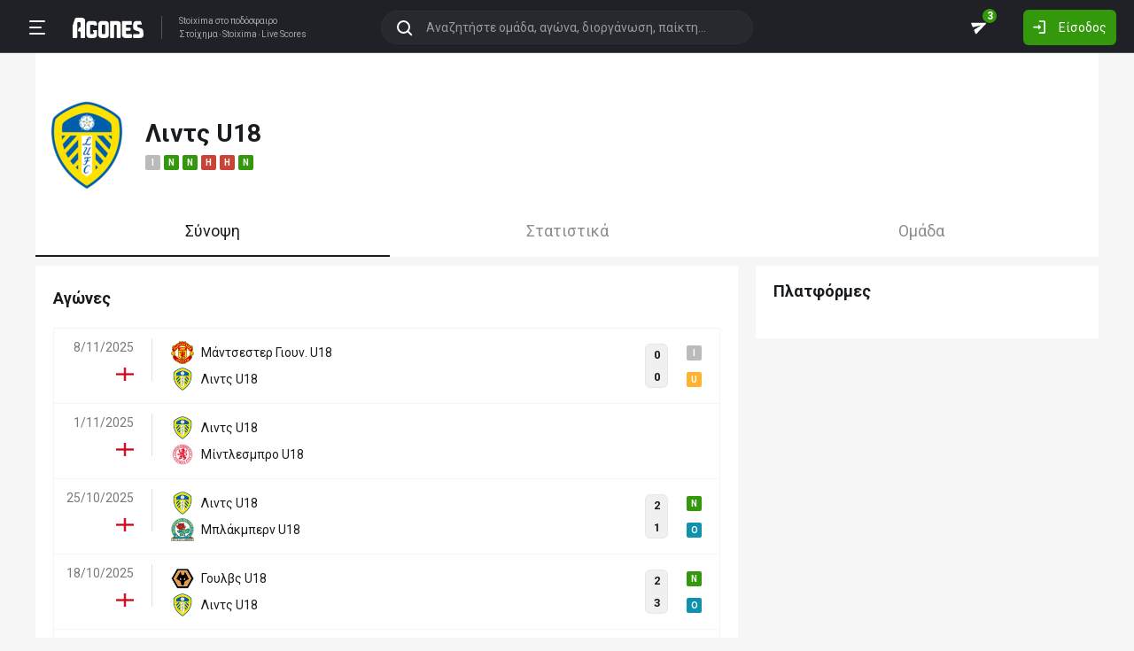

--- FILE ---
content_type: text/html; charset=utf-8
request_url: https://agones.gr/team/18923/lints_u18
body_size: 31340
content:
<!DOCTYPE html>
<html lang="el">
<head>
    <script></script>    <meta charset="utf-8">
    <meta http-equiv="X-UA-Compatible" content="IE=Edge">
    <title>Λιντς U18 - Στατιστικά | Αποτελέσματα | Ιστορικό</title>
    <meta property="og:title" content="Λιντς U18 - Στατιστικά | Αποτελέσματα | Ιστορικό">

    <meta name="format-detection" content="telephone=no">
    <meta name="robots" content="all">

    <meta name="keywords" content="Λιντς U18,lints u18, στατιστικα, αποτελεσματα, ιστορικο">
    <meta name="description" content="Λιντς U18: Ολόκληρο το ιστορικό αγώνων, πολλά χρήσιμα στατιστικά για στοίχημα καθώς επίσης και όλες οι τελευταίες ειδήσεις.">
    <meta name="viewport" content="width=device-width, initial-scale=1">
    <link rel="canonical" href="https://agones.gr/team/18923/lints_u18">
<meta property="og:url" content="https://agones.gr/team/18923/lints_u18">
<meta property="og:image" content="https://s3assets.agones.gr/en_team_logos/18923_2x.png?v=e3ed7f87f629e1308c7ffb04ead3d24c"><link rel="alternate" media="only screen and (max-width: 640px)" href="https://agones.gr/m/team/18923/lints_u18">
    <link rel="alternate" title="Agones.gr RSS" href="https://agones.gr/rss.php" type="application/rss+xml">

    <!-- Favicon -->
        <link rel="icon" type="image/png" sizes="192x192" href="/static/img/favicon/android-chrome-192x192.png?v=76eb6083fd5ddf94baae0916582b771c">
    <link rel="manifest" href="/static/img/favicon/site.webmanifest?v=a332d558114e5132a7d66b69a4f94242">
    <link rel="apple-touch-icon" sizes="180x180" href="/static/img/favicon/apple-touch-icon.png?v=b93c42ee41325b3ba73e5ac45d0e0757">
    <link rel="mask-icon" href="/static/img/favicon/safari-pinned-tab.svg?v=741cf780fea3d3400dd83e30ff75473d" color="#33980C">
    <meta name="msapplication-TileColor" content="#33980C">

    <!-- CSS for fonts -->
    
            <link rel="preload" href="https://fonts.googleapis.com/css?family=Roboto:400,700&display=swap&subset=greek" as="style" onload="this.onload=null;this.rel='stylesheet';">
            <noscript><link href="https://fonts.googleapis.com/css?family=Roboto:400,700&display=swap&subset=greek" rel="stylesheet"></noscript>
            
            <link rel="preload" href="/static/fonts/css/fontawesome-pruned.min.css?v=7e115d5c062f331ac886db68d2be9189" as="style" onload="this.onload=null;this.rel='stylesheet';">
            <noscript><link href="/static/fonts/css/fontawesome-pruned.min.css?v=7e115d5c062f331ac886db68d2be9189" rel="stylesheet"></noscript>
        
    <!-- CSS for styling -->
    <style>:root{--platform-color:#0086bc}</style>
    <link href="https://s3assets.agones.gr/css/bet_company-colors.css?v=e09907adefe656940e5fab894be049be" rel="stylesheet">
    <link rel="stylesheet" href="/static/css/bootstrap.desktop.min.css?v=732aae2d3a4a12893cdf3b4bbd6b459e">
    <link rel="stylesheet" href="/static/css/desktop.css?v=029e0bbc21731a85a34af481c173c681">

    <script async src="https://www.googletagmanager.com/gtag/js?id=G-WFLTRKFHPE"></script>
    <script>
        window.dataLayer = window.dataLayer || [];
        function gtag(){dataLayer.push(arguments);}
        gtag('js', new Date());
        gtag('config', 'G-WFLTRKFHPE');
    </script>
        </head>

<body class="page ">

    <header class="header">
        <div class="container container--full">
            <div class="header__left">
                <button class="btn-clean header__menu-trigger header__button ii__menu_trigger" type="button">
                    <svg role="img" class="icon-svg icon-menu"><use xlink:href="/static/icons/icons.svg?v=c28d88d2e9ed28918cec9e1c0f70f04d#icon-menu"></use></svg>
                </button>
                <a href="/" class="header__logo">
                    <img src="/static/img/logo.svg?v=ae4d96a9d46499ff8f63f80ac0ef2500" alt="Στοίχημα - Livescore">
                </a>
                <div class="header__nav">
                    <a href="/">Stoixima</a> στο ποδόσφαιρο
                                            <h1>
                            <a href="/">Στοίχημα</a>
                            <a href="/">Stoixima</a>
                            <a href="/">Live Scores</a>
                        </h1>
                                    </div>
            </div>
            
            <form class="search-n header__searchbox" id="search_form">
                <button class="btn-clean btn-search" type="button" id="search_btn">
                    <svg role="img" class="icon-svg icon-search"><use xlink:href="/static/icons/icons.svg?v=c28d88d2e9ed28918cec9e1c0f70f04d#icon-search"></use></svg>
                </button>
                <button class="btn-clean search-reset" id="search_reset_btn" type="reset">
                    <svg role="img" class="icon-svg icon-close"><use xlink:href="/static/icons/icons.svg?v=c28d88d2e9ed28918cec9e1c0f70f04d#icon-close"></use></svg>
                </button>
            <input type="search" data-type="search" placeholder="Αναζητήστε ομάδα, αγώνα, διοργάνωση, παίκτη..."
            class="form-control search-n-input" autocomplete="off" id="globalsearch">
        
                <div class="search-n__menu">
                    <div class="search-n__content ii__search_content">
                        <div id="default_search_content">
                            <div id="pinned_results_content">
                                <h4 class="search-n__title">Δημοφιλείς</h4>
            <a href="https://agones.gr/analyseis" class="search-n__item ii__search_item">
                    <img src="/static/img/placeholder2.png?v=4ab52771e9067b523e39e1ab6d6ed3ad" srcset="/static/img/placeholder2.png?v=4ab52771e9067b523e39e1ab6d6ed3ad 2x"
                    alt="Αναλύσεις" class="disbable-chrome-smoothing" loading="lazy">
            <span>Αναλύσεις</span></a><a href="https://agones.gr/news/" class="search-n__item ii__search_item">
                    <img src="/static/img/placeholder2.png?v=4ab52771e9067b523e39e1ab6d6ed3ad" srcset="/static/img/placeholder2.png?v=4ab52771e9067b523e39e1ab6d6ed3ad 2x"
                    alt="Αθλητικές Ειδήσεις" class="disbable-chrome-smoothing" loading="lazy">
            <span>Αθλητικές Ειδήσεις</span></a><a href="/vathmologia/t/66/%CE%A3%CE%BF%CF%8D%CF%80%CE%B5%CF%81+%CE%9B%CE%B9%CE%B3%CE%BA+1" class="search-n__item ii__search_item"><img src="https://s3assets.agones.gr/thumbnails/fe7705d61f36c44a796066b8079ac989" srcset="https://s3assets.agones.gr/thumbnails/6003273fcac0c68c5958eeb0f7f13cd6 2x" title="ΕΛΛΑΔΑ: Σούπερ Λιγκ 1" class="flag radius2 img--tour disable-chrome-smoothing" alt="" loading="lazy"><span>Σούπερ Λιγκ 1</span></a><a href="/team/3514/mantsester_giounaitent" class="search-n__item ii__search_item">
                    <img src="https://s3assets.agones.gr/en_team_logos/3514.png?v=4e96381f2c38cf0cf986a0dfb691dc60" srcset="https://s3assets.agones.gr/en_team_logos/3514_2x.png?v=c814fe083bad4495811e06bbe3feaa53 2x"
                    alt="Μάντσεστερ Γιουνάιτεντ" class="disbable-chrome-smoothing" loading="lazy">
                <span>Μάντσεστερ Γιουνάιτεντ</span></a><a href="/vathmologia/t/8/%CE%A0%CF%81%CE%AD%CE%BC%CE%B9%CE%B5%CF%81+%CE%9B%CE%B9%CE%B3%CE%BA" class="search-n__item ii__search_item"><img src="https://s3assets.agones.gr/thumbnails/7b0f9d4982a1f33b4a7a1cc9ad4ea40e" srcset="https://s3assets.agones.gr/thumbnails/8217833f144f239a47e46ee4649c5e91 2x" title="ΑΓΓΛΙΑ: Πρέμιερ Λιγκ" class="flag radius2 img--tour disable-chrome-smoothing" alt="" loading="lazy"><span>Πρέμιερ Λιγκ</span></a></div><div id="recent_searches_content"></div></div><div id="results_content"></div></div></div></form>            <div class="header__right">
                <a class="btn-clean header__button badge-wrap badge-wrap--chat" href="/chat">
                    <svg role="img" class="icon-svg icon-send"><use xlink:href="/static/icons/icons.svg?v=c28d88d2e9ed28918cec9e1c0f70f04d#icon-send"></use></svg>
                    <span class="ii__unread_cnt badge badge-pill badge-danger" style="display:none;">0</span><span class="ii__chat_cnt badge badge-pill badge-success">3</span>                </a>
                                    <a class="btn header__primary-btn" data-target="#login_modal" data-toggle="modal">
                        <svg role="img" class="icon-svg icon-login"><use xlink:href="/static/icons/icons.svg?v=c28d88d2e9ed28918cec9e1c0f70f04d#icon-login"></use></svg>
                        <span>Είσοδος</span>
                    </a>
                            </div>
        </div>
        <!-- <div class="search-n-overlay"></div> -->
    </header>

    <div class="menu">
        <div class="menu__list-wrap">
            <div class="menu__list">
                <a href="/" class="menu__list-item ">
                    <span>Stoixima Live</span>
                </a>
                <a href="/analyseis" class="menu__list-item ii__submenu-trigger " data-submenu="#predictions_menu">
                    <span>Προγνωστικά</span>
                    <svg role="img" class="icon-svg icon-dropdown"><use xlink:href="/static/icons/icons.svg?v=c28d88d2e9ed28918cec9e1c0f70f04d#icon-dropdown"></use></svg>
                </a>
                <a href="/news/" class="menu__list-item ii__submenu-trigger " data-submenu="#news_menu">
                    <span>Ειδήσεις</span>
                    <svg role="img" class="icon-svg icon-dropdown"><use xlink:href="/static/icons/icons.svg?v=c28d88d2e9ed28918cec9e1c0f70f04d#icon-dropdown"></use></svg>
                </a>
                <a href="/vathmologia" class="menu__list-item ii__submenu-trigger " data-submenu="#tools_menu">
                    <span>Στατιστικά</span>
                    <svg role="img" class="icon-svg icon-dropdown"><use xlink:href="/static/icons/icons.svg?v=c28d88d2e9ed28918cec9e1c0f70f04d#icon-dropdown"></use></svg>
                </a>
                <a href="/stoiximatikes-etairies" class="menu__list-item menu__list-item--highlighted ii__submenu-trigger " data-submenu="#companies_menu">
                    <span>Στοιχηματικές</span>
                    <svg role="img" class="icon-svg icon-dropdown"><use xlink:href="/static/icons/icons.svg?v=c28d88d2e9ed28918cec9e1c0f70f04d#icon-dropdown"></use></svg>
                </a>
                <a href="/casino" class="menu__list-item ">
                    <span>Live Casino</span>
                </a>
                <a href="/basket" class="menu__list-item ">
                    <span>Μπάσκετ</span>
                </a>
                <a href="/chat" class="menu__list-item ">
                    <span>Chat</span>
                </a>
                <a href="/bet-academy" class="menu__list-item ">
                    <span>Bet Academy</span>
                </a>
                <a href="javascript:void(0);" class="menu__list-item ii__submenu-trigger " data-submenu="#more_menu">
                    <span>Άλλα</span>
                    <svg role="img" class="icon-svg icon-dropdown"><use xlink:href="/static/icons/icons.svg?v=c28d88d2e9ed28918cec9e1c0f70f04d#icon-dropdown"></use></svg>
                </a>
            </div>
        </div>
        <div class="menu__footer">
            <button type="button" class="ii__theme theme-switch">
                <svg role="img" class="icon-svg icon-light"><use xlink:href="/static/icons/icons.svg?v=c28d88d2e9ed28918cec9e1c0f70f04d#icon-light"></use></svg>
                <svg role="img" class="icon-svg icon-dark"><use xlink:href="/static/icons/icons.svg?v=c28d88d2e9ed28918cec9e1c0f70f04d#icon-dark"></use></svg>
            </button>
        </div>
    </div>

    <div class="submenu" id="predictions_menu">
        <a class="submenu__item" href="/analyseis">Αναλύσεις</a>
        <a class="submenu__item" href="/prognostika">Δημοφιλή</a>
        <a class="submenu__item" href="/problepseis">Ανά σημείο</a>
        <a class="submenu__item" href="/protaseis">Ανά παίκτη</a>
    </div>
    <div class="submenu" id="news_menu">
        <a class="submenu__item" href="/news/">Αθλητικές Ειδήσεις</a>
        <a class="submenu__item" href="/newstag/869/Αφιερώματα">Αφιερώματα</a>
        <a class="submenu__item" href="/stoiximatika-nea">Νέα Στοιχηματικών</a>
        <a class="submenu__item" href="/protoselida">Πρωτοσέλιδα</a>
        <a class="submenu__item" href="/videos">Videos</a>
    </div>
    <div class="submenu" id="tools_menu">
        <a class="submenu__item" href="/vathmologia">Βαθμολογίες</a>
        <a class="submenu__item" href="/1_x_2">Ανά σημείο</a>
        <a class="submenu__item" href="/facts">Top Facts</a>
        <a class="submenu__item" href="/ptosi-apodoseon">Πτώση αποδόσεων</a>
        <a class="submenu__item" href="/tziros">Τζίροι</a>
        <a class="submenu__item" href="/tipsters">Tipsters</a>
    </div>
    <div class="submenu" id="companies_menu">
        <a href="/novibet?itc=topmenu" class="submenu__item country-filtered c-GR ">Novibet</a><a href="/stoiximan?itc=topmenu" class="submenu__item country-filtered c-GR ">Stoiximan</a><a href="/elabet?itc=topmenu" class="submenu__item country-filtered c-GR ">Elabet</a><a href="/pamestoixima?itc=topmenu" class="submenu__item country-filtered c-GR ">Pamestoixima.gr</a><a href="/fonbet?itc=topmenu" class="submenu__item country-filtered c-GR ">Fonbet</a><a href="/bet365?itc=topmenu" class="submenu__item country-filtered c-GR ">Bet365</a><a href="/interwetten?itc=topmenu" class="submenu__item country-filtered c-GR ">Interwetten</a><a href="/betsson?itc=topmenu" class="submenu__item country-filtered c-GR ">Betsson</a><a href="/novibet?itc=topmenu" class="submenu__item country-filtered c-CY ">Novibet</a><a href="/stoiximan?itc=topmenu" class="submenu__item country-filtered c-CY ">Stoiximan</a><a href="/netbet?itc=topmenu" class="submenu__item country-filtered c-GR ">NetBet</a><a href="/n1casino?itc=topmenu" class="submenu__item country-filtered c-GR ">N1 Casino</a>    </div>
    <div class="submenu" id="more_menu">
        
            <a class="submenu__item" href="/tv">Πρόγραμμα TV</a>
            <a class="submenu__item" href="/ticker">Widgets</a>
            </div>

    <main class="main">
        <div class="container">

        
<div class="wrap-full wrap-full--padded intro intro--col intro--dark">
    
            <div class="intro__content pt-4 px-2">
                <div class="d-flex align-items-center mb-3">
                        <a href="/team/18923/lints_u18">
                            <img src="https://s3assets.agones.gr/en_team_logos/18923.png?v=c2a3ccb9f08577222e8792fc4aab39fa" alt="" srcset=" https://s3assets.agones.gr/en_team_logos/18923_2x.png?v=e3ed7f87f629e1308c7ffb04ead3d24c 2x">
                        </a>
                        <div class="ml-3">
                            <h1 class="team__name">
                                <span>Λιντς U18
                                </span> 
                            </h1>
                            <div class="tag-wrap tag-wrap--start"><a href="https://agones.gr/livescore/17489-18923/mantsester_gioun_u18-lints_u18" data-url="/api/live_events?mid=14605693" data-title="Μάντσεστερ Γιουν. U18 - Λιντς U18" class="ii__popover" data-toggle="popover" data-animation="true"><i class="tag tag--draw">I</i></a><a href="https://agones.gr/livescore/18923-17501/lints_u18-mplakmpern_u18" data-url="/api/live_events?mid=14600735" data-title="Λιντς U18 - Μπλάκμπερν U18" class="ii__popover" data-toggle="popover" data-animation="true"><i class="tag tag--win">N</i></a><a href="https://agones.gr/livescore/17481-18923/goulbs_u18-lints_u18" data-url="/api/live_events?mid=14598194" data-title="Γουλβς U18 - Λιντς U18" class="ii__popover" data-toggle="popover" data-animation="true"><i class="tag tag--win">N</i></a><a href="https://agones.gr/livescore/18923-17500/lints_u18-liberpoul_u18" data-url="/api/live_events?mid=14593124" data-title="Λιντς U18 - Λίβερπουλ U18" class="ii__popover" data-toggle="popover" data-animation="true"><i class="tag tag--defeat">H</i></a><a href="https://agones.gr/livescore/17482-18923/stoouk_u18-lints_u18" data-url="/api/live_events?mid=14588584" data-title="Στόουκ U18 - Λιντς U18" class="ii__popover" data-toggle="popover" data-animation="true"><i class="tag tag--defeat">H</i></a><a href="https://agones.gr/livescore/18923-17483/lints_u18-eberton_u18" data-url="/api/live_events?mid=14585947" data-title="Λιντς U18 - Έβερτον U18" class="ii__popover" data-toggle="popover" data-animation="true"><i class="tag tag--win">N</i></a>
                            </div>
                        </div>
                    
                </div>
            </div>
        </div>
<div class="wrap-full wrap-full--subwrap">
    
                <div class="container px-0">
                    <div class="wrap">
                        <nav data-scroll_offset="110">
                            <div class="nav nav-tabs tabs tabs--lg tabs--space" id="nav-tab" role="tablist">
            
                <a class="active tabs__item ii__tab_nav" id="summary_tab" data-toggle="tab" href="#summary"
                role="tab" aria-controls="summary" aria-selected="true">
                    Σύνοψη
                </a>
                <a class="tabs__item ii__tab_nav" id="stats_tab" data-toggle="tab" href="#stats"
                role="tab" aria-controls="stats" aria-selected="false">
                    Στατιστικά
                </a>
                        <a class="tabs__item ii__tab_nav" id="team_tab" data-toggle="tab" href="#team"
                        role="tab" aria-controls="team" aria-selected="false">
                            Ομάδα
                        </a>
                    </div></nav></div></div></div>

<div class="tab-content mb-4">
    <div class="tab-pane fade show active" id="summary" role="tabpanel" aria-labelledby="summary_tab">
        
            <div class="row">
                <div class="col-sm-8">
                    <div class="wrap pt-4">
                        <h3 class="title mb-4 pt-1">Αγώνες</h3>
            <table class="table-new" id="matches_container" data-current_offset="0">
                <tbody>
                <tr class="table-new__item table-new__item--link">
                    <td>
                        <a class="table-new__info" href="https://agones.gr/livescore/17489-18923/mantsester_gioun_u18-lints_u18">
                            <p>8/11/2025</p><img src="https://s3assets.agones.gr/thumbnails/7b0f9d4982a1f33b4a7a1cc9ad4ea40e" srcset="https://s3assets.agones.gr/thumbnails/8217833f144f239a47e46ee4649c5e91 2x" title="ΑΓΓΛΙΑ: Πρέμιερ Λιγκ U18" class="flag radius2 img--tour mr-0" alt="">
                        </a>
                    </td>

                    <td class="table-new__rec">
                        <a href="https://agones.gr/livescore/17489-18923/mantsester_gioun_u18-lints_u18" class="w-100">
                            <div class="team team--sm team--trunc">
                                <img src="https://s3assets.agones.gr/en_team_logos/17489.png?v=306f34f2bed1ebd6cba6288387fe6b09" srcset="https://s3assets.agones.gr/en_team_logos/17489_2x.png?v=859d842cbea8ad54811de132446d03c7 2x"
                                class="team__logo" alt="Μάντσεστερ Γιουν. U18">
                                <span> Μάντσεστερ Γιουν. U18</span>
                            </div>
                            <div class="team team--sm team--trunc">
                                <img src="https://s3assets.agones.gr/en_team_logos/18923.png?v=c2a3ccb9f08577222e8792fc4aab39fa" srcset="https://s3assets.agones.gr/en_team_logos/18923_2x.png?v=e3ed7f87f629e1308c7ffb04ead3d24c 2x"
                                class="team__logo" alt="Λιντς U18">
                                <span> Λιντς U18</span>
                            </div>
                        </a>
                    </td>
                    <td class="match-hover ii__clickable_element" data-href="https://agones.gr/livescore/17489-18923/mantsester_gioun_u18-lints_u18">
            
                    <div class="match-hover__results">
                        <div class="match-hover__score">
                            <p>0</p>
                            <p>0</p>
                        </div>
                        <div class="tag-wrap tag-wrap--sm tag-wrap--col"><a href="https://agones.gr/livescore/17489-18923/mantsester_gioun_u18-lints_u18" data-url="/api/live_events?mid=14605693" data-title="Μάντσεστερ Γιουν. U18 - Λιντς U18" class="ii__popover" data-toggle="popover" data-animation="true"><i class="tag tag--draw">I</i></a><a href="https://agones.gr/livescore/17489-18923/mantsester_gioun_u18-lints_u18" data-url="/api/live_events?mid=14605693" data-title="Μάντσεστερ Γιουν. U18 - Λιντς U18" class="ii__popover" data-toggle="popover" data-animation="true"><i class="tag tag--under">U</i></a>
                        </div>
                    </div>
                </td></tr>
                <tr class="table-new__item table-new__item--link">
                    <td>
                        <a class="table-new__info" href="https://agones.gr/livescore/18923-17496/lints_u18-mintlesmpro_u18">
                            <p>1/11/2025</p><img src="https://s3assets.agones.gr/thumbnails/7b0f9d4982a1f33b4a7a1cc9ad4ea40e" srcset="https://s3assets.agones.gr/thumbnails/8217833f144f239a47e46ee4649c5e91 2x" title="ΑΓΓΛΙΑ: Πρέμιερ Λιγκ U18" class="flag radius2 img--tour mr-0" alt="">
                        </a>
                    </td>

                    <td class="table-new__rec" colspan="4">
                        <a href="https://agones.gr/livescore/18923-17496/lints_u18-mintlesmpro_u18" class="w-100">
                            <div class="team team--sm team--trunc">
                                <img src="https://s3assets.agones.gr/en_team_logos/18923.png?v=c2a3ccb9f08577222e8792fc4aab39fa" srcset="https://s3assets.agones.gr/en_team_logos/18923_2x.png?v=e3ed7f87f629e1308c7ffb04ead3d24c 2x"
                                class="team__logo" alt="Λιντς U18">
                                <span> Λιντς U18</span>
                            </div>
                            <div class="team team--sm team--trunc">
                                <img src="https://s3assets.agones.gr/en_team_logos/17496.png?v=491a9e521b205de736f999b1aa634cc6" srcset="https://s3assets.agones.gr/en_team_logos/17496_2x.png?v=491a9e521b205de736f999b1aa634cc6 2x"
                                class="team__logo" alt="Μίντλεσμπρο U18">
                                <span> Μίντλεσμπρο U18</span>
                            </div>
                        </a>
                    </td>
                    <td class="match-hover ii__clickable_element" data-href="https://agones.gr/livescore/18923-17496/lints_u18-mintlesmpro_u18">
            <div class="match-hover__info"></div></td></tr>
                <tr class="table-new__item table-new__item--link">
                    <td>
                        <a class="table-new__info" href="https://agones.gr/livescore/18923-17501/lints_u18-mplakmpern_u18">
                            <p>25/10/2025</p><img src="https://s3assets.agones.gr/thumbnails/7b0f9d4982a1f33b4a7a1cc9ad4ea40e" srcset="https://s3assets.agones.gr/thumbnails/8217833f144f239a47e46ee4649c5e91 2x" title="ΑΓΓΛΙΑ: Πρέμιερ Λιγκ U18" class="flag radius2 img--tour mr-0" alt="">
                        </a>
                    </td>

                    <td class="table-new__rec">
                        <a href="https://agones.gr/livescore/18923-17501/lints_u18-mplakmpern_u18" class="w-100">
                            <div class="team team--sm team--trunc">
                                <img src="https://s3assets.agones.gr/en_team_logos/18923.png?v=c2a3ccb9f08577222e8792fc4aab39fa" srcset="https://s3assets.agones.gr/en_team_logos/18923_2x.png?v=e3ed7f87f629e1308c7ffb04ead3d24c 2x"
                                class="team__logo" alt="Λιντς U18">
                                <span> Λιντς U18</span>
                            </div>
                            <div class="team team--sm team--trunc">
                                <img src="https://s3assets.agones.gr/en_team_logos/17501.png?v=5ac7a7bbcb133949770871945543366d" srcset="https://s3assets.agones.gr/en_team_logos/17501_2x.png?v=5ac7a7bbcb133949770871945543366d 2x"
                                class="team__logo" alt="Μπλάκμπερν U18">
                                <span> Μπλάκμπερν U18</span>
                            </div>
                        </a>
                    </td>
                    <td class="match-hover ii__clickable_element" data-href="https://agones.gr/livescore/18923-17501/lints_u18-mplakmpern_u18">
            
                    <div class="match-hover__results">
                        <div class="match-hover__score">
                            <p>2</p>
                            <p>1</p>
                        </div>
                        <div class="tag-wrap tag-wrap--sm tag-wrap--col"><a href="https://agones.gr/livescore/18923-17501/lints_u18-mplakmpern_u18" data-url="/api/live_events?mid=14600735" data-title="Λιντς U18 - Μπλάκμπερν U18" class="ii__popover" data-toggle="popover" data-animation="true"><i class="tag tag--win">N</i></a><a href="https://agones.gr/livescore/18923-17501/lints_u18-mplakmpern_u18" data-url="/api/live_events?mid=14600735" data-title="Λιντς U18 - Μπλάκμπερν U18" class="ii__popover" data-toggle="popover" data-animation="true"><i class="tag tag--over">O</i></a>
                        </div>
                    </div>
                </td></tr>
                <tr class="table-new__item table-new__item--link">
                    <td>
                        <a class="table-new__info" href="https://agones.gr/livescore/17481-18923/goulbs_u18-lints_u18">
                            <p>18/10/2025</p><img src="https://s3assets.agones.gr/thumbnails/7b0f9d4982a1f33b4a7a1cc9ad4ea40e" srcset="https://s3assets.agones.gr/thumbnails/8217833f144f239a47e46ee4649c5e91 2x" title="ΑΓΓΛΙΑ: Πρέμιερ Λιγκ U18" class="flag radius2 img--tour mr-0" alt="">
                        </a>
                    </td>

                    <td class="table-new__rec">
                        <a href="https://agones.gr/livescore/17481-18923/goulbs_u18-lints_u18" class="w-100">
                            <div class="team team--sm team--trunc">
                                <img src="https://s3assets.agones.gr/en_team_logos/17481.png?v=9ea0ea5ae9a7d354ce6ae31d9cbc3060" srcset="https://s3assets.agones.gr/en_team_logos/17481_2x.png?v=9ea0ea5ae9a7d354ce6ae31d9cbc3060 2x"
                                class="team__logo" alt="Γουλβς U18">
                                <span> Γουλβς U18</span>
                            </div>
                            <div class="team team--sm team--trunc">
                                <img src="https://s3assets.agones.gr/en_team_logos/18923.png?v=c2a3ccb9f08577222e8792fc4aab39fa" srcset="https://s3assets.agones.gr/en_team_logos/18923_2x.png?v=e3ed7f87f629e1308c7ffb04ead3d24c 2x"
                                class="team__logo" alt="Λιντς U18">
                                <span> Λιντς U18</span>
                            </div>
                        </a>
                    </td>
                    <td class="match-hover ii__clickable_element" data-href="https://agones.gr/livescore/17481-18923/goulbs_u18-lints_u18">
            
                    <div class="match-hover__results">
                        <div class="match-hover__score">
                            <p>2</p>
                            <p>3</p>
                        </div>
                        <div class="tag-wrap tag-wrap--sm tag-wrap--col"><a href="https://agones.gr/livescore/17481-18923/goulbs_u18-lints_u18" data-url="/api/live_events?mid=14598194" data-title="Γουλβς U18 - Λιντς U18" class="ii__popover" data-toggle="popover" data-animation="true"><i class="tag tag--win">N</i></a><a href="https://agones.gr/livescore/17481-18923/goulbs_u18-lints_u18" data-url="/api/live_events?mid=14598194" data-title="Γουλβς U18 - Λιντς U18" class="ii__popover" data-toggle="popover" data-animation="true"><i class="tag tag--over">O</i></a>
                        </div>
                    </div>
                </td></tr>
                <tr class="table-new__item table-new__item--link">
                    <td>
                        <a class="table-new__info" href="https://agones.gr/livescore/18923-17500/lints_u18-liberpoul_u18">
                            <p>27/9/2025</p><img src="https://s3assets.agones.gr/thumbnails/7b0f9d4982a1f33b4a7a1cc9ad4ea40e" srcset="https://s3assets.agones.gr/thumbnails/8217833f144f239a47e46ee4649c5e91 2x" title="ΑΓΓΛΙΑ: Πρέμιερ Λιγκ U18" class="flag radius2 img--tour mr-0" alt="">
                        </a>
                    </td>

                    <td class="table-new__rec">
                        <a href="https://agones.gr/livescore/18923-17500/lints_u18-liberpoul_u18" class="w-100">
                            <div class="team team--sm team--trunc">
                                <img src="https://s3assets.agones.gr/en_team_logos/18923.png?v=c2a3ccb9f08577222e8792fc4aab39fa" srcset="https://s3assets.agones.gr/en_team_logos/18923_2x.png?v=e3ed7f87f629e1308c7ffb04ead3d24c 2x"
                                class="team__logo" alt="Λιντς U18">
                                <span> Λιντς U18</span>
                            </div>
                            <div class="team team--sm team--trunc">
                                <img src="https://s3assets.agones.gr/en_team_logos/17500.png?v=36cd601d4132b877291f7e60c09bf4c9" srcset="https://s3assets.agones.gr/en_team_logos/17500_2x.png?v=a3bca875bd1ff57d02c9058a658bc1a6 2x"
                                class="team__logo" alt="Λίβερπουλ U18">
                                <span> Λίβερπουλ U18</span>
                            </div>
                        </a>
                    </td>
                    <td class="match-hover ii__clickable_element" data-href="https://agones.gr/livescore/18923-17500/lints_u18-liberpoul_u18">
            
                    <div class="match-hover__results">
                        <div class="match-hover__score">
                            <p>0</p>
                            <p>3</p>
                        </div>
                        <div class="tag-wrap tag-wrap--sm tag-wrap--col"><a href="https://agones.gr/livescore/18923-17500/lints_u18-liberpoul_u18" data-url="/api/live_events?mid=14593124" data-title="Λιντς U18 - Λίβερπουλ U18" class="ii__popover" data-toggle="popover" data-animation="true"><i class="tag tag--defeat">H</i></a><a href="https://agones.gr/livescore/18923-17500/lints_u18-liberpoul_u18" data-url="/api/live_events?mid=14593124" data-title="Λιντς U18 - Λίβερπουλ U18" class="ii__popover" data-toggle="popover" data-animation="true"><i class="tag tag--over">O</i></a>
                        </div>
                    </div>
                </td></tr>
                <tr class="table-new__item table-new__item--link">
                    <td>
                        <a class="table-new__info" href="https://agones.gr/livescore/17482-18923/stoouk_u18-lints_u18">
                            <p>20/9/2025</p><img src="https://s3assets.agones.gr/thumbnails/7b0f9d4982a1f33b4a7a1cc9ad4ea40e" srcset="https://s3assets.agones.gr/thumbnails/8217833f144f239a47e46ee4649c5e91 2x" title="ΑΓΓΛΙΑ: Πρέμιερ Λιγκ U18" class="flag radius2 img--tour mr-0" alt="">
                        </a>
                    </td>

                    <td class="table-new__rec">
                        <a href="https://agones.gr/livescore/17482-18923/stoouk_u18-lints_u18" class="w-100">
                            <div class="team team--sm team--trunc">
                                <img src="https://s3assets.agones.gr/en_team_logos/17482.png?v=607cd5fab7d48ef3fd76f38d69a928e7" srcset="https://s3assets.agones.gr/en_team_logos/17482_2x.png?v=607cd5fab7d48ef3fd76f38d69a928e7 2x"
                                class="team__logo" alt="Στόουκ U18">
                                <span> Στόουκ U18</span>
                            </div>
                            <div class="team team--sm team--trunc">
                                <img src="https://s3assets.agones.gr/en_team_logos/18923.png?v=c2a3ccb9f08577222e8792fc4aab39fa" srcset="https://s3assets.agones.gr/en_team_logos/18923_2x.png?v=e3ed7f87f629e1308c7ffb04ead3d24c 2x"
                                class="team__logo" alt="Λιντς U18">
                                <span> Λιντς U18</span>
                            </div>
                        </a>
                    </td>
                    <td class="match-hover ii__clickable_element" data-href="https://agones.gr/livescore/17482-18923/stoouk_u18-lints_u18">
            
                    <div class="match-hover__results">
                        <div class="match-hover__score">
                            <p>2</p>
                            <p>1</p>
                        </div>
                        <div class="tag-wrap tag-wrap--sm tag-wrap--col"><a href="https://agones.gr/livescore/17482-18923/stoouk_u18-lints_u18" data-url="/api/live_events?mid=14588584" data-title="Στόουκ U18 - Λιντς U18" class="ii__popover" data-toggle="popover" data-animation="true"><i class="tag tag--defeat">H</i></a><a href="https://agones.gr/livescore/17482-18923/stoouk_u18-lints_u18" data-url="/api/live_events?mid=14588584" data-title="Στόουκ U18 - Λιντς U18" class="ii__popover" data-toggle="popover" data-animation="true"><i class="tag tag--over">O</i></a>
                        </div>
                    </div>
                </td></tr>
                <tr class="table-new__item table-new__item--link">
                    <td>
                        <a class="table-new__info" href="https://agones.gr/livescore/18923-17483/lints_u18-eberton_u18">
                            <p>13/9/2025</p><img src="https://s3assets.agones.gr/thumbnails/7b0f9d4982a1f33b4a7a1cc9ad4ea40e" srcset="https://s3assets.agones.gr/thumbnails/8217833f144f239a47e46ee4649c5e91 2x" title="ΑΓΓΛΙΑ: Πρέμιερ Λιγκ U18" class="flag radius2 img--tour mr-0" alt="">
                        </a>
                    </td>

                    <td class="table-new__rec">
                        <a href="https://agones.gr/livescore/18923-17483/lints_u18-eberton_u18" class="w-100">
                            <div class="team team--sm team--trunc">
                                <img src="https://s3assets.agones.gr/en_team_logos/18923.png?v=c2a3ccb9f08577222e8792fc4aab39fa" srcset="https://s3assets.agones.gr/en_team_logos/18923_2x.png?v=e3ed7f87f629e1308c7ffb04ead3d24c 2x"
                                class="team__logo" alt="Λιντς U18">
                                <span> Λιντς U18</span>
                            </div>
                            <div class="team team--sm team--trunc">
                                <img src="https://s3assets.agones.gr/en_team_logos/17483.png?v=95bbbeff85e0579c18e071d118161d34" srcset="https://s3assets.agones.gr/en_team_logos/17483_2x.png?v=95bbbeff85e0579c18e071d118161d34 2x"
                                class="team__logo" alt="Έβερτον U18">
                                <span> Έβερτον U18</span>
                            </div>
                        </a>
                    </td>
                    <td class="match-hover ii__clickable_element" data-href="https://agones.gr/livescore/18923-17483/lints_u18-eberton_u18">
            
                    <div class="match-hover__results">
                        <div class="match-hover__score">
                            <p>5</p>
                            <p>3</p>
                        </div>
                        <div class="tag-wrap tag-wrap--sm tag-wrap--col"><a href="https://agones.gr/livescore/18923-17483/lints_u18-eberton_u18" data-url="/api/live_events?mid=14585947" data-title="Λιντς U18 - Έβερτον U18" class="ii__popover" data-toggle="popover" data-animation="true"><i class="tag tag--win">N</i></a><a href="https://agones.gr/livescore/18923-17483/lints_u18-eberton_u18" data-url="/api/live_events?mid=14585947" data-title="Λιντς U18 - Έβερτον U18" class="ii__popover" data-toggle="popover" data-animation="true"><i class="tag tag--over">O</i></a>
                        </div>
                    </div>
                </td></tr>
                <tr class="table-new__item table-new__item--link">
                    <td>
                        <a class="table-new__info" href="https://agones.gr/livescore/18923-17480/lints_u18-nioukastl_u18">
                            <p>30/8/2025</p><img src="https://s3assets.agones.gr/thumbnails/7b0f9d4982a1f33b4a7a1cc9ad4ea40e" srcset="https://s3assets.agones.gr/thumbnails/8217833f144f239a47e46ee4649c5e91 2x" title="ΑΓΓΛΙΑ: Πρέμιερ Λιγκ U18" class="flag radius2 img--tour mr-0" alt="">
                        </a>
                    </td>

                    <td class="table-new__rec">
                        <a href="https://agones.gr/livescore/18923-17480/lints_u18-nioukastl_u18" class="w-100">
                            <div class="team team--sm team--trunc">
                                <img src="https://s3assets.agones.gr/en_team_logos/18923.png?v=c2a3ccb9f08577222e8792fc4aab39fa" srcset="https://s3assets.agones.gr/en_team_logos/18923_2x.png?v=e3ed7f87f629e1308c7ffb04ead3d24c 2x"
                                class="team__logo" alt="Λιντς U18">
                                <span> Λιντς U18</span>
                            </div>
                            <div class="team team--sm team--trunc">
                                <img src="https://s3assets.agones.gr/en_team_logos/17480.png?v=977b3c8d830e8a1e555e413b6822ea6d" srcset="https://s3assets.agones.gr/en_team_logos/17480_2x.png?v=b97769740b7e4e9d040afac248095fd3 2x"
                                class="team__logo" alt="Νιούκαστλ U18">
                                <span> Νιούκαστλ U18</span>
                            </div>
                        </a>
                    </td>
                    <td class="match-hover ii__clickable_element" data-href="https://agones.gr/livescore/18923-17480/lints_u18-nioukastl_u18">
            
                    <div class="match-hover__results">
                        <div class="match-hover__score">
                            <p>3</p>
                            <p>3</p>
                        </div>
                        <div class="tag-wrap tag-wrap--sm tag-wrap--col"><a href="https://agones.gr/livescore/18923-17480/lints_u18-nioukastl_u18" data-url="/api/live_events?mid=14581993" data-title="Λιντς U18 - Νιούκαστλ U18" class="ii__popover" data-toggle="popover" data-animation="true"><i class="tag tag--draw">I</i></a><a href="https://agones.gr/livescore/18923-17480/lints_u18-nioukastl_u18" data-url="/api/live_events?mid=14581993" data-title="Λιντς U18 - Νιούκαστλ U18" class="ii__popover" data-toggle="popover" data-animation="true"><i class="tag tag--over">O</i></a>
                        </div>
                    </div>
                </td></tr>
                <tr class="table-new__item table-new__item--link">
                    <td>
                        <a class="table-new__info" href="https://agones.gr/livescore/18923-17491/lints_u18-ntermpi_u18">
                            <p>23/8/2025</p><img src="https://s3assets.agones.gr/thumbnails/7b0f9d4982a1f33b4a7a1cc9ad4ea40e" srcset="https://s3assets.agones.gr/thumbnails/8217833f144f239a47e46ee4649c5e91 2x" title="ΑΓΓΛΙΑ: Πρέμιερ Λιγκ U18" class="flag radius2 img--tour mr-0" alt="">
                        </a>
                    </td>

                    <td class="table-new__rec">
                        <a href="https://agones.gr/livescore/18923-17491/lints_u18-ntermpi_u18" class="w-100">
                            <div class="team team--sm team--trunc">
                                <img src="https://s3assets.agones.gr/en_team_logos/18923.png?v=c2a3ccb9f08577222e8792fc4aab39fa" srcset="https://s3assets.agones.gr/en_team_logos/18923_2x.png?v=e3ed7f87f629e1308c7ffb04ead3d24c 2x"
                                class="team__logo" alt="Λιντς U18">
                                <span> Λιντς U18</span>
                            </div>
                            <div class="team team--sm team--trunc">
                                <img src="https://s3assets.agones.gr/en_team_logos/17491.png?v=a461db6f0b700a3018fbe666c3b9bf54" srcset="https://s3assets.agones.gr/en_team_logos/17491_2x.png?v=0ec6a515ba867242a4e18e349760995e 2x"
                                class="team__logo" alt="Ντέρμπι U18">
                                <span> Ντέρμπι U18</span>
                            </div>
                        </a>
                    </td>
                    <td class="match-hover ii__clickable_element" data-href="https://agones.gr/livescore/18923-17491/lints_u18-ntermpi_u18">
            
                    <div class="match-hover__results">
                        <div class="match-hover__score">
                            <p>4</p>
                            <p>0</p>
                        </div>
                        <div class="tag-wrap tag-wrap--sm tag-wrap--col"><a href="https://agones.gr/livescore/18923-17491/lints_u18-ntermpi_u18" data-url="/api/live_events?mid=14579600" data-title="Λιντς U18 - Ντέρμπι U18" class="ii__popover" data-toggle="popover" data-animation="true"><i class="tag tag--win">N</i></a><a href="https://agones.gr/livescore/18923-17491/lints_u18-ntermpi_u18" data-url="/api/live_events?mid=14579600" data-title="Λιντς U18 - Ντέρμπι U18" class="ii__popover" data-toggle="popover" data-animation="true"><i class="tag tag--over">O</i></a>
                        </div>
                    </div>
                </td></tr>
                <tr class="table-new__item table-new__item--link">
                    <td>
                        <a class="table-new__info" href="https://agones.gr/livescore/17490-18923/mantsester_siti_u18-lints_u18">
                            <p>16/8/2025</p><img src="https://s3assets.agones.gr/thumbnails/7b0f9d4982a1f33b4a7a1cc9ad4ea40e" srcset="https://s3assets.agones.gr/thumbnails/8217833f144f239a47e46ee4649c5e91 2x" title="ΑΓΓΛΙΑ: Πρέμιερ Λιγκ U18" class="flag radius2 img--tour mr-0" alt="">
                        </a>
                    </td>

                    <td class="table-new__rec">
                        <a href="https://agones.gr/livescore/17490-18923/mantsester_siti_u18-lints_u18" class="w-100">
                            <div class="team team--sm team--trunc">
                                <img src="https://s3assets.agones.gr/en_team_logos/17490.png?v=e70368947c8a271857996195adf3d917" srcset="https://s3assets.agones.gr/en_team_logos/17490_2x.png?v=86ddb442258938f925d428c0179df191 2x"
                                class="team__logo" alt="Μάντσεστερ Σίτι U18">
                                <span> Μάντσεστερ Σίτι U18</span>
                            </div>
                            <div class="team team--sm team--trunc">
                                <img src="https://s3assets.agones.gr/en_team_logos/18923.png?v=c2a3ccb9f08577222e8792fc4aab39fa" srcset="https://s3assets.agones.gr/en_team_logos/18923_2x.png?v=e3ed7f87f629e1308c7ffb04ead3d24c 2x"
                                class="team__logo" alt="Λιντς U18">
                                <span> Λιντς U18</span>
                            </div>
                        </a>
                    </td>
                    <td class="match-hover ii__clickable_element" data-href="https://agones.gr/livescore/17490-18923/mantsester_siti_u18-lints_u18">
            
                    <div class="match-hover__results">
                        <div class="match-hover__score">
                            <p>5</p>
                            <p>0</p>
                        </div>
                        <div class="tag-wrap tag-wrap--sm tag-wrap--col"><a href="https://agones.gr/livescore/17490-18923/mantsester_siti_u18-lints_u18" data-url="/api/live_events?mid=14577338" data-title="Μάντσεστερ Σίτι U18 - Λιντς U18" class="ii__popover" data-toggle="popover" data-animation="true"><i class="tag tag--defeat">H</i></a><a href="https://agones.gr/livescore/17490-18923/mantsester_siti_u18-lints_u18" data-url="/api/live_events?mid=14577338" data-title="Μάντσεστερ Σίτι U18 - Λιντς U18" class="ii__popover" data-toggle="popover" data-animation="true"><i class="tag tag--over">O</i></a>
                        </div>
                    </div>
                </td></tr>
                </tbody>
            </table>
        
            <button type="button" id="more_matches_btn" class="table-trigger">
                <span>Περισσότεροι Αγώνες</span>
                <i class="icon fal fa-angle-down"></i>
            </button>
        
                    </div>
                </div>

                <div class="col-sm-4">
                    <div class="wrap">
                        <h3 class="title mb-4">Πλατφόρμες</h3>
            <div class="platform__listing country_filtered_container">
        
            <a href="/novibet"  class="platform__container country-filtered c-CY c-GR "
            style="">
                <div class="platform platform--brand platform--novibet platform--lg"><div class="platform__img" style="background-image: url(https://s3assets.agones.gr/bet_company_logos/novibet5.png?v=unknown);"></div>
                        <div class="platform__btn">
                            <span>ΕΓΓΡΑΦΗ</span>
                            <svg role="img" class="icon-svg icon-right-arrow">
                                <use xlink:href="/static/icons/icons.svg?v=c28d88d2e9ed28918cec9e1c0f70f04d#icon-right-arrow"></use>
                            </svg>
                        </div>
                        
                </div>
            <div class="rypos_stripe">
                <span>ΕΕΕΠ | 21+ | ΠΑΙΞΕ ΥΠΕΥΘΥΝΑ</span>
            </div>
        
            </a>
        
            <a href="/stoiximan"  class="platform__container country-filtered c-CY c-GR "
            style="">
                <div class="platform platform--brand platform--stoiximan platform--lg"><div class="platform__img" style="background-image: url(https://s3assets.agones.gr/bet_company_logos/stoiximan6.png?v=unknown);"></div>
                        <div class="platform__btn">
                            <span>ΕΓΓΡΑΦΗ</span>
                            <svg role="img" class="icon-svg icon-right-arrow">
                                <use xlink:href="/static/icons/icons.svg?v=c28d88d2e9ed28918cec9e1c0f70f04d#icon-right-arrow"></use>
                            </svg>
                        </div>
                        
                </div>
            <div class="rypos_stripe">
                <span>ΕΕΕΠ | 21+ | ΠΑΙΞΕ ΥΠΕΥΘΥΝΑ</span>
            </div>
        
            </a>
        
            <a href="/elabet"  class="platform__container country-filtered c-GR "
            style="">
                <div class="platform platform--brand platform--elabet platform--lg"><div class="platform__img" style="background-image: url(https://s3assets.agones.gr/bet_company_logos/elabet-e1383bb41b.png?v=e1383bb41bbc19a879559ad7e6bec42b);"></div>
                        <div class="platform__btn">
                            <span>ΕΓΓΡΑΦΗ</span>
                            <svg role="img" class="icon-svg icon-right-arrow">
                                <use xlink:href="/static/icons/icons.svg?v=c28d88d2e9ed28918cec9e1c0f70f04d#icon-right-arrow"></use>
                            </svg>
                        </div>
                        
                </div>
            <div class="rypos_stripe">
                <span>ΕΕΕΠ | 21+ | ΠΑΙΞΕ ΥΠΕΥΘΥΝΑ</span>
            </div>
        
            </a>
        
            <a href="/pamestoixima"  class="platform__container country-filtered c-GR "
            style="">
                <div class="platform platform--brand platform--pamestoixima platform--lg"><div class="platform__img" style="background-image: url(https://s3assets.agones.gr/bet_company_logos/pamestoixima-2d2e2eb951.png?v=2d2e2eb951a22b21566dee98193ae310);"></div>
                        <div class="platform__btn">
                            <span>ΕΓΓΡΑΦΗ</span>
                            <svg role="img" class="icon-svg icon-right-arrow">
                                <use xlink:href="/static/icons/icons.svg?v=c28d88d2e9ed28918cec9e1c0f70f04d#icon-right-arrow"></use>
                            </svg>
                        </div>
                        
                </div>
            <div class="rypos_stripe">
                <span>ΕΕΕΠ | 21+ | ΠΑΙΞΕ ΥΠΕΥΘΥΝΑ</span>
            </div>
        
            </a>
        
            <a href="/fonbet"  class="platform__container country-filtered c-GR "
            style="">
                <div class="platform platform--brand platform--fonbet platform--lg"><div class="platform__img" style="background-image: url(https://s3assets.agones.gr/bet_company_logos/fonbet-1993762551.png?v=19937625512a377d57bfbcc1c37bc447);"></div>
                        <div class="platform__btn">
                            <span>ΕΓΓΡΑΦΗ</span>
                            <svg role="img" class="icon-svg icon-right-arrow">
                                <use xlink:href="/static/icons/icons.svg?v=c28d88d2e9ed28918cec9e1c0f70f04d#icon-right-arrow"></use>
                            </svg>
                        </div>
                        
                </div>
            <div class="rypos_stripe">
                <span>ΕΕΕΠ | 21+ | ΠΑΙΞΕ ΥΠΕΥΘΥΝΑ</span>
            </div>
        
            </a>
        
            <a href="/bet365"  class="platform__container country-filtered c-GR "
            style="">
                <div class="platform platform--brand platform--bet365 platform--lg"><div class="platform__img" style="background-image: url(https://s3assets.agones.gr/bet_company_logos/bet3654.png?v=unknown);"></div>
                        <div class="platform__btn">
                            <span>ΕΓΓΡΑΦΗ</span>
                            <svg role="img" class="icon-svg icon-right-arrow">
                                <use xlink:href="/static/icons/icons.svg?v=c28d88d2e9ed28918cec9e1c0f70f04d#icon-right-arrow"></use>
                            </svg>
                        </div>
                        
                </div>
            <div class="rypos_stripe">
                <span>ΕΕΕΠ | 21+ | ΠΑΙΞΕ ΥΠΕΥΘΥΝΑ</span>
            </div>
        
            </a>
        
            <a href="/interwetten"  class="platform__container country-filtered c-GR "
            style="">
                <div class="platform platform--brand platform--interwetten platform--lg"><div class="platform__img" style="background-image: url(https://s3assets.agones.gr/bet_company_logos/interwetten3.png?v=unknown);"></div>
                        <div class="platform__btn">
                            <span>ΕΓΓΡΑΦΗ</span>
                            <svg role="img" class="icon-svg icon-right-arrow">
                                <use xlink:href="/static/icons/icons.svg?v=c28d88d2e9ed28918cec9e1c0f70f04d#icon-right-arrow"></use>
                            </svg>
                        </div>
                        
                </div>
            <div class="rypos_stripe">
                <span>ΕΕΕΠ | 21+ | ΠΑΙΞΕ ΥΠΕΥΘΥΝΑ</span>
            </div>
        
            </a>
        
            <a href="/betsson"  class="platform__container country-filtered c-GR "
            style="">
                <div class="platform platform--brand platform--betsson platform--lg"><div class="platform__img" style="background-image: url(https://s3assets.agones.gr/bet_company_logos/betsson-342f3f7e0c.png?v=342f3f7e0ce9188749e2df65f25399a6);"></div>
                        <div class="platform__btn">
                            <span>ΕΓΓΡΑΦΗ</span>
                            <svg role="img" class="icon-svg icon-right-arrow">
                                <use xlink:href="/static/icons/icons.svg?v=c28d88d2e9ed28918cec9e1c0f70f04d#icon-right-arrow"></use>
                            </svg>
                        </div>
                        
                </div>
            <div class="rypos_stripe">
                <span>ΕΕΕΠ | 21+ | ΠΑΙΞΕ ΥΠΕΥΘΥΝΑ</span>
            </div>
        
            </a>
        
            <a href="/netbet"  class="platform__container country-filtered c-GR "
            style="">
                <div class="platform platform--brand platform--netbet platform--lg"><div class="platform__img" style="background-image: url(https://s3assets.agones.gr/bet_company_logos/netbet2.png?v=unknown);"></div>
                        <div class="platform__btn">
                            <span>ΕΓΓΡΑΦΗ</span>
                            <svg role="img" class="icon-svg icon-right-arrow">
                                <use xlink:href="/static/icons/icons.svg?v=c28d88d2e9ed28918cec9e1c0f70f04d#icon-right-arrow"></use>
                            </svg>
                        </div>
                        
                </div>
            <div class="rypos_stripe">
                <span>ΕΕΕΠ | 21+ | ΠΑΙΞΕ ΥΠΕΥΘΥΝΑ</span>
            </div>
        
            </a>
        
            <a href="/n1casino"  class="platform__container country-filtered c-GR "
            style="">
                <div class="platform platform--brand platform--n1casino platform--lg"><div class="platform__img" style="background-image: url(https://s3assets.agones.gr/bet_company_logos/n1casino-e49053c277.png?v=e49053c2770eedde577e55101383f7c8);"></div>
                        <div class="platform__btn">
                            <span>ΕΓΓΡΑΦΗ</span>
                            <svg role="img" class="icon-svg icon-right-arrow">
                                <use xlink:href="/static/icons/icons.svg?v=c28d88d2e9ed28918cec9e1c0f70f04d#icon-right-arrow"></use>
                            </svg>
                        </div>
                        
                </div>
            <div class="rypos_stripe">
                <span>ΕΕΕΠ | 21+ | ΠΑΙΞΕ ΥΠΕΥΘΥΝΑ</span>
            </div>
        
            </a>
        </div>
                    </div>
                </div>
            </div>
            </div>

    <div class="tab-pane fade" id="stats" role="tabpanel" aria-labelledby="stats_tab">
        <div class="wrap wrap--padded">
            <h2 class="title title--lg title--clean">
                <a href="/team/18923/lints_u18">Λιντς U18</a>
            :&nbsp;Στατιστικά για&nbsp;<a href="/vathmologia/t/528/%CE%A0%CF%81%CE%AD%CE%BC%CE%B9%CE%B5%CF%81+%CE%9B%CE%B9%CE%B3%CE%BA+U18/17506">Πρέμιερ Λιγκ U18 2025/2026
            </a>
            
            </h2>
        
            <form class="form form--box">
                <div class="row align-items-end">

                    <div class="col-sm-3">
                        <div class="form-group">
                            <label>Διοργάνωση</label>
                            <select id="league_selector" class="form-control">
        <option value="528"  selected>Πρέμιερ Λιγκ U18</option><option value="34" >Μουντιάλ</option><option value="1708" >U18 Πρέμιερ Λιγκ</option></select></div></div>
            <div class="col-sm-3">
                <div class="form-group">
                    <label>Σεζόν</label>
                    <select id="season_selector" class="form-control">
        <option value="17506">2025/2026</option><option value="16693">2024/2025</option><option value="15927">2023/2024</option><option value="15216">2022/2023</option><option value="13527">2021/2022</option><option value="6513">2020/2021</option></select></div></div>
            <div class="col-sm-3">
                <div class="form-group">
                    <label>Έδρα</label>
                    <select id="arrangement_selector" class="form-control">
                        <option value="0" selected>Όλες</option>
                        <option value="1">Εντός</option>
                        <option value="2">Εκτός</option>
                    </select>
                </div>
            </div>

            <div class="col-sm-3">
                <button id="applyfilters" type="button" class="btn btn-primary btn-block btn--long">Εμφάνιση</button>
            </div>
        </div></form>
                <div class="row row--xs">
                    <div class="col-9 p-0">
            <div class="wrap py-0 pl-0 ml-1">
                    <div class="wrap pt-4">
                        <h3 class="title mb-4 pt-1">Αγώνες</h3>
            <table class="table-new">
                <tbody>
                <tr class="table-new__item table-new__item--link">
                    <td>
                        <a class="table-new__info" href="https://agones.gr/livescore/17489-18923/mantsester_gioun_u18-lints_u18">
                            <p>8/11/2025</p>
                        </a>
                    </td>

                    <td class="table-new__rec">
                        <a href="https://agones.gr/livescore/17489-18923/mantsester_gioun_u18-lints_u18" class="w-100">
                            <div class="team team--sm team--trunc">
                                <img src="https://s3assets.agones.gr/en_team_logos/17489.png?v=306f34f2bed1ebd6cba6288387fe6b09" srcset="https://s3assets.agones.gr/en_team_logos/17489_2x.png?v=859d842cbea8ad54811de132446d03c7 2x"
                                class="team__logo" alt="Μάντσεστερ Γιουν. U18">
                                <span> Μάντσεστερ Γιουν. U18</span>
                            </div>
                            <div class="team team--sm team--trunc">
                                <img src="https://s3assets.agones.gr/en_team_logos/18923.png?v=c2a3ccb9f08577222e8792fc4aab39fa" srcset="https://s3assets.agones.gr/en_team_logos/18923_2x.png?v=e3ed7f87f629e1308c7ffb04ead3d24c 2x"
                                class="team__logo" alt="Λιντς U18">
                                <span> Λιντς U18</span>
                            </div>
                        </a>
                    </td>
                    <td class="match-hover ii__clickable_element" data-href="https://agones.gr/livescore/17489-18923/mantsester_gioun_u18-lints_u18">
            
                    <div class="match-hover__results">
                        <div class="match-hover__score">
                            <p>0</p>
                            <p>0</p>
                        </div>
                        <div class="tag-wrap tag-wrap--sm tag-wrap--col"><a href="https://agones.gr/livescore/17489-18923/mantsester_gioun_u18-lints_u18" data-url="/api/live_events?mid=14605693" data-title="Μάντσεστερ Γιουν. U18 - Λιντς U18" class="ii__popover" data-toggle="popover" data-animation="true"><i class="tag tag--draw">I</i></a><a href="https://agones.gr/livescore/17489-18923/mantsester_gioun_u18-lints_u18" data-url="/api/live_events?mid=14605693" data-title="Μάντσεστερ Γιουν. U18 - Λιντς U18" class="ii__popover" data-toggle="popover" data-animation="true"><i class="tag tag--under">U</i></a>
                        </div>
                    </div>
                </td></tr>
                <tr class="table-new__item table-new__item--link">
                    <td>
                        <a class="table-new__info" href="https://agones.gr/livescore/18923-17501/lints_u18-mplakmpern_u18">
                            <p>25/10/2025</p>
                        </a>
                    </td>

                    <td class="table-new__rec">
                        <a href="https://agones.gr/livescore/18923-17501/lints_u18-mplakmpern_u18" class="w-100">
                            <div class="team team--sm team--trunc">
                                <img src="https://s3assets.agones.gr/en_team_logos/18923.png?v=c2a3ccb9f08577222e8792fc4aab39fa" srcset="https://s3assets.agones.gr/en_team_logos/18923_2x.png?v=e3ed7f87f629e1308c7ffb04ead3d24c 2x"
                                class="team__logo" alt="Λιντς U18">
                                <span> Λιντς U18</span>
                            </div>
                            <div class="team team--sm team--trunc">
                                <img src="https://s3assets.agones.gr/en_team_logos/17501.png?v=5ac7a7bbcb133949770871945543366d" srcset="https://s3assets.agones.gr/en_team_logos/17501_2x.png?v=5ac7a7bbcb133949770871945543366d 2x"
                                class="team__logo" alt="Μπλάκμπερν U18">
                                <span> Μπλάκμπερν U18</span>
                            </div>
                        </a>
                    </td>
                    <td class="match-hover ii__clickable_element" data-href="https://agones.gr/livescore/18923-17501/lints_u18-mplakmpern_u18">
            
                    <div class="match-hover__results">
                        <div class="match-hover__score">
                            <p>2</p>
                            <p>1</p>
                        </div>
                        <div class="tag-wrap tag-wrap--sm tag-wrap--col"><a href="https://agones.gr/livescore/18923-17501/lints_u18-mplakmpern_u18" data-url="/api/live_events?mid=14600735" data-title="Λιντς U18 - Μπλάκμπερν U18" class="ii__popover" data-toggle="popover" data-animation="true"><i class="tag tag--win">N</i></a><a href="https://agones.gr/livescore/18923-17501/lints_u18-mplakmpern_u18" data-url="/api/live_events?mid=14600735" data-title="Λιντς U18 - Μπλάκμπερν U18" class="ii__popover" data-toggle="popover" data-animation="true"><i class="tag tag--over">O</i></a>
                        </div>
                    </div>
                </td></tr>
                <tr class="table-new__item table-new__item--link">
                    <td>
                        <a class="table-new__info" href="https://agones.gr/livescore/17481-18923/goulbs_u18-lints_u18">
                            <p>18/10/2025</p>
                        </a>
                    </td>

                    <td class="table-new__rec">
                        <a href="https://agones.gr/livescore/17481-18923/goulbs_u18-lints_u18" class="w-100">
                            <div class="team team--sm team--trunc">
                                <img src="https://s3assets.agones.gr/en_team_logos/17481.png?v=9ea0ea5ae9a7d354ce6ae31d9cbc3060" srcset="https://s3assets.agones.gr/en_team_logos/17481_2x.png?v=9ea0ea5ae9a7d354ce6ae31d9cbc3060 2x"
                                class="team__logo" alt="Γουλβς U18">
                                <span> Γουλβς U18</span>
                            </div>
                            <div class="team team--sm team--trunc">
                                <img src="https://s3assets.agones.gr/en_team_logos/18923.png?v=c2a3ccb9f08577222e8792fc4aab39fa" srcset="https://s3assets.agones.gr/en_team_logos/18923_2x.png?v=e3ed7f87f629e1308c7ffb04ead3d24c 2x"
                                class="team__logo" alt="Λιντς U18">
                                <span> Λιντς U18</span>
                            </div>
                        </a>
                    </td>
                    <td class="match-hover ii__clickable_element" data-href="https://agones.gr/livescore/17481-18923/goulbs_u18-lints_u18">
            
                    <div class="match-hover__results">
                        <div class="match-hover__score">
                            <p>2</p>
                            <p>3</p>
                        </div>
                        <div class="tag-wrap tag-wrap--sm tag-wrap--col"><a href="https://agones.gr/livescore/17481-18923/goulbs_u18-lints_u18" data-url="/api/live_events?mid=14598194" data-title="Γουλβς U18 - Λιντς U18" class="ii__popover" data-toggle="popover" data-animation="true"><i class="tag tag--win">N</i></a><a href="https://agones.gr/livescore/17481-18923/goulbs_u18-lints_u18" data-url="/api/live_events?mid=14598194" data-title="Γουλβς U18 - Λιντς U18" class="ii__popover" data-toggle="popover" data-animation="true"><i class="tag tag--over">O</i></a>
                        </div>
                    </div>
                </td></tr>
                <tr class="table-new__item table-new__item--link">
                    <td>
                        <a class="table-new__info" href="https://agones.gr/livescore/18923-17500/lints_u18-liberpoul_u18">
                            <p>27/9/2025</p>
                        </a>
                    </td>

                    <td class="table-new__rec">
                        <a href="https://agones.gr/livescore/18923-17500/lints_u18-liberpoul_u18" class="w-100">
                            <div class="team team--sm team--trunc">
                                <img src="https://s3assets.agones.gr/en_team_logos/18923.png?v=c2a3ccb9f08577222e8792fc4aab39fa" srcset="https://s3assets.agones.gr/en_team_logos/18923_2x.png?v=e3ed7f87f629e1308c7ffb04ead3d24c 2x"
                                class="team__logo" alt="Λιντς U18">
                                <span> Λιντς U18</span>
                            </div>
                            <div class="team team--sm team--trunc">
                                <img src="https://s3assets.agones.gr/en_team_logos/17500.png?v=36cd601d4132b877291f7e60c09bf4c9" srcset="https://s3assets.agones.gr/en_team_logos/17500_2x.png?v=a3bca875bd1ff57d02c9058a658bc1a6 2x"
                                class="team__logo" alt="Λίβερπουλ U18">
                                <span> Λίβερπουλ U18</span>
                            </div>
                        </a>
                    </td>
                    <td class="match-hover ii__clickable_element" data-href="https://agones.gr/livescore/18923-17500/lints_u18-liberpoul_u18">
            
                    <div class="match-hover__results">
                        <div class="match-hover__score">
                            <p>0</p>
                            <p>3</p>
                        </div>
                        <div class="tag-wrap tag-wrap--sm tag-wrap--col"><a href="https://agones.gr/livescore/18923-17500/lints_u18-liberpoul_u18" data-url="/api/live_events?mid=14593124" data-title="Λιντς U18 - Λίβερπουλ U18" class="ii__popover" data-toggle="popover" data-animation="true"><i class="tag tag--defeat">H</i></a><a href="https://agones.gr/livescore/18923-17500/lints_u18-liberpoul_u18" data-url="/api/live_events?mid=14593124" data-title="Λιντς U18 - Λίβερπουλ U18" class="ii__popover" data-toggle="popover" data-animation="true"><i class="tag tag--over">O</i></a>
                        </div>
                    </div>
                </td></tr>
                <tr class="table-new__item table-new__item--link">
                    <td>
                        <a class="table-new__info" href="https://agones.gr/livescore/17482-18923/stoouk_u18-lints_u18">
                            <p>20/9/2025</p>
                        </a>
                    </td>

                    <td class="table-new__rec">
                        <a href="https://agones.gr/livescore/17482-18923/stoouk_u18-lints_u18" class="w-100">
                            <div class="team team--sm team--trunc">
                                <img src="https://s3assets.agones.gr/en_team_logos/17482.png?v=607cd5fab7d48ef3fd76f38d69a928e7" srcset="https://s3assets.agones.gr/en_team_logos/17482_2x.png?v=607cd5fab7d48ef3fd76f38d69a928e7 2x"
                                class="team__logo" alt="Στόουκ U18">
                                <span> Στόουκ U18</span>
                            </div>
                            <div class="team team--sm team--trunc">
                                <img src="https://s3assets.agones.gr/en_team_logos/18923.png?v=c2a3ccb9f08577222e8792fc4aab39fa" srcset="https://s3assets.agones.gr/en_team_logos/18923_2x.png?v=e3ed7f87f629e1308c7ffb04ead3d24c 2x"
                                class="team__logo" alt="Λιντς U18">
                                <span> Λιντς U18</span>
                            </div>
                        </a>
                    </td>
                    <td class="match-hover ii__clickable_element" data-href="https://agones.gr/livescore/17482-18923/stoouk_u18-lints_u18">
            
                    <div class="match-hover__results">
                        <div class="match-hover__score">
                            <p>2</p>
                            <p>1</p>
                        </div>
                        <div class="tag-wrap tag-wrap--sm tag-wrap--col"><a href="https://agones.gr/livescore/17482-18923/stoouk_u18-lints_u18" data-url="/api/live_events?mid=14588584" data-title="Στόουκ U18 - Λιντς U18" class="ii__popover" data-toggle="popover" data-animation="true"><i class="tag tag--defeat">H</i></a><a href="https://agones.gr/livescore/17482-18923/stoouk_u18-lints_u18" data-url="/api/live_events?mid=14588584" data-title="Στόουκ U18 - Λιντς U18" class="ii__popover" data-toggle="popover" data-animation="true"><i class="tag tag--over">O</i></a>
                        </div>
                    </div>
                </td></tr>
                <tr class="table-new__item table-new__item--link">
                    <td>
                        <a class="table-new__info" href="https://agones.gr/livescore/18923-17483/lints_u18-eberton_u18">
                            <p>13/9/2025</p>
                        </a>
                    </td>

                    <td class="table-new__rec">
                        <a href="https://agones.gr/livescore/18923-17483/lints_u18-eberton_u18" class="w-100">
                            <div class="team team--sm team--trunc">
                                <img src="https://s3assets.agones.gr/en_team_logos/18923.png?v=c2a3ccb9f08577222e8792fc4aab39fa" srcset="https://s3assets.agones.gr/en_team_logos/18923_2x.png?v=e3ed7f87f629e1308c7ffb04ead3d24c 2x"
                                class="team__logo" alt="Λιντς U18">
                                <span> Λιντς U18</span>
                            </div>
                            <div class="team team--sm team--trunc">
                                <img src="https://s3assets.agones.gr/en_team_logos/17483.png?v=95bbbeff85e0579c18e071d118161d34" srcset="https://s3assets.agones.gr/en_team_logos/17483_2x.png?v=95bbbeff85e0579c18e071d118161d34 2x"
                                class="team__logo" alt="Έβερτον U18">
                                <span> Έβερτον U18</span>
                            </div>
                        </a>
                    </td>
                    <td class="match-hover ii__clickable_element" data-href="https://agones.gr/livescore/18923-17483/lints_u18-eberton_u18">
            
                    <div class="match-hover__results">
                        <div class="match-hover__score">
                            <p>5</p>
                            <p>3</p>
                        </div>
                        <div class="tag-wrap tag-wrap--sm tag-wrap--col"><a href="https://agones.gr/livescore/18923-17483/lints_u18-eberton_u18" data-url="/api/live_events?mid=14585947" data-title="Λιντς U18 - Έβερτον U18" class="ii__popover" data-toggle="popover" data-animation="true"><i class="tag tag--win">N</i></a><a href="https://agones.gr/livescore/18923-17483/lints_u18-eberton_u18" data-url="/api/live_events?mid=14585947" data-title="Λιντς U18 - Έβερτον U18" class="ii__popover" data-toggle="popover" data-animation="true"><i class="tag tag--over">O</i></a>
                        </div>
                    </div>
                </td></tr>
                <tr class="table-new__item table-new__item--link">
                    <td>
                        <a class="table-new__info" href="https://agones.gr/livescore/18923-17480/lints_u18-nioukastl_u18">
                            <p>30/8/2025</p>
                        </a>
                    </td>

                    <td class="table-new__rec">
                        <a href="https://agones.gr/livescore/18923-17480/lints_u18-nioukastl_u18" class="w-100">
                            <div class="team team--sm team--trunc">
                                <img src="https://s3assets.agones.gr/en_team_logos/18923.png?v=c2a3ccb9f08577222e8792fc4aab39fa" srcset="https://s3assets.agones.gr/en_team_logos/18923_2x.png?v=e3ed7f87f629e1308c7ffb04ead3d24c 2x"
                                class="team__logo" alt="Λιντς U18">
                                <span> Λιντς U18</span>
                            </div>
                            <div class="team team--sm team--trunc">
                                <img src="https://s3assets.agones.gr/en_team_logos/17480.png?v=977b3c8d830e8a1e555e413b6822ea6d" srcset="https://s3assets.agones.gr/en_team_logos/17480_2x.png?v=b97769740b7e4e9d040afac248095fd3 2x"
                                class="team__logo" alt="Νιούκαστλ U18">
                                <span> Νιούκαστλ U18</span>
                            </div>
                        </a>
                    </td>
                    <td class="match-hover ii__clickable_element" data-href="https://agones.gr/livescore/18923-17480/lints_u18-nioukastl_u18">
            
                    <div class="match-hover__results">
                        <div class="match-hover__score">
                            <p>3</p>
                            <p>3</p>
                        </div>
                        <div class="tag-wrap tag-wrap--sm tag-wrap--col"><a href="https://agones.gr/livescore/18923-17480/lints_u18-nioukastl_u18" data-url="/api/live_events?mid=14581993" data-title="Λιντς U18 - Νιούκαστλ U18" class="ii__popover" data-toggle="popover" data-animation="true"><i class="tag tag--draw">I</i></a><a href="https://agones.gr/livescore/18923-17480/lints_u18-nioukastl_u18" data-url="/api/live_events?mid=14581993" data-title="Λιντς U18 - Νιούκαστλ U18" class="ii__popover" data-toggle="popover" data-animation="true"><i class="tag tag--over">O</i></a>
                        </div>
                    </div>
                </td></tr>
                <tr class="table-new__item table-new__item--link">
                    <td>
                        <a class="table-new__info" href="https://agones.gr/livescore/18923-17491/lints_u18-ntermpi_u18">
                            <p>23/8/2025</p>
                        </a>
                    </td>

                    <td class="table-new__rec">
                        <a href="https://agones.gr/livescore/18923-17491/lints_u18-ntermpi_u18" class="w-100">
                            <div class="team team--sm team--trunc">
                                <img src="https://s3assets.agones.gr/en_team_logos/18923.png?v=c2a3ccb9f08577222e8792fc4aab39fa" srcset="https://s3assets.agones.gr/en_team_logos/18923_2x.png?v=e3ed7f87f629e1308c7ffb04ead3d24c 2x"
                                class="team__logo" alt="Λιντς U18">
                                <span> Λιντς U18</span>
                            </div>
                            <div class="team team--sm team--trunc">
                                <img src="https://s3assets.agones.gr/en_team_logos/17491.png?v=a461db6f0b700a3018fbe666c3b9bf54" srcset="https://s3assets.agones.gr/en_team_logos/17491_2x.png?v=0ec6a515ba867242a4e18e349760995e 2x"
                                class="team__logo" alt="Ντέρμπι U18">
                                <span> Ντέρμπι U18</span>
                            </div>
                        </a>
                    </td>
                    <td class="match-hover ii__clickable_element" data-href="https://agones.gr/livescore/18923-17491/lints_u18-ntermpi_u18">
            
                    <div class="match-hover__results">
                        <div class="match-hover__score">
                            <p>4</p>
                            <p>0</p>
                        </div>
                        <div class="tag-wrap tag-wrap--sm tag-wrap--col"><a href="https://agones.gr/livescore/18923-17491/lints_u18-ntermpi_u18" data-url="/api/live_events?mid=14579600" data-title="Λιντς U18 - Ντέρμπι U18" class="ii__popover" data-toggle="popover" data-animation="true"><i class="tag tag--win">N</i></a><a href="https://agones.gr/livescore/18923-17491/lints_u18-ntermpi_u18" data-url="/api/live_events?mid=14579600" data-title="Λιντς U18 - Ντέρμπι U18" class="ii__popover" data-toggle="popover" data-animation="true"><i class="tag tag--over">O</i></a>
                        </div>
                    </div>
                </td></tr>
                <tr class="table-new__item table-new__item--link">
                    <td>
                        <a class="table-new__info" href="https://agones.gr/livescore/17490-18923/mantsester_siti_u18-lints_u18">
                            <p>16/8/2025</p>
                        </a>
                    </td>

                    <td class="table-new__rec">
                        <a href="https://agones.gr/livescore/17490-18923/mantsester_siti_u18-lints_u18" class="w-100">
                            <div class="team team--sm team--trunc">
                                <img src="https://s3assets.agones.gr/en_team_logos/17490.png?v=e70368947c8a271857996195adf3d917" srcset="https://s3assets.agones.gr/en_team_logos/17490_2x.png?v=86ddb442258938f925d428c0179df191 2x"
                                class="team__logo" alt="Μάντσεστερ Σίτι U18">
                                <span> Μάντσεστερ Σίτι U18</span>
                            </div>
                            <div class="team team--sm team--trunc">
                                <img src="https://s3assets.agones.gr/en_team_logos/18923.png?v=c2a3ccb9f08577222e8792fc4aab39fa" srcset="https://s3assets.agones.gr/en_team_logos/18923_2x.png?v=e3ed7f87f629e1308c7ffb04ead3d24c 2x"
                                class="team__logo" alt="Λιντς U18">
                                <span> Λιντς U18</span>
                            </div>
                        </a>
                    </td>
                    <td class="match-hover ii__clickable_element" data-href="https://agones.gr/livescore/17490-18923/mantsester_siti_u18-lints_u18">
            
                    <div class="match-hover__results">
                        <div class="match-hover__score">
                            <p>5</p>
                            <p>0</p>
                        </div>
                        <div class="tag-wrap tag-wrap--sm tag-wrap--col"><a href="https://agones.gr/livescore/17490-18923/mantsester_siti_u18-lints_u18" data-url="/api/live_events?mid=14577338" data-title="Μάντσεστερ Σίτι U18 - Λιντς U18" class="ii__popover" data-toggle="popover" data-animation="true"><i class="tag tag--defeat">H</i></a><a href="https://agones.gr/livescore/17490-18923/mantsester_siti_u18-lints_u18" data-url="/api/live_events?mid=14577338" data-title="Μάντσεστερ Σίτι U18 - Λιντς U18" class="ii__popover" data-toggle="popover" data-animation="true"><i class="tag tag--over">O</i></a>
                        </div>
                    </div>
                </td></tr>
                </tbody>
            </table>
        
                    </div>
                <div class="native_betcompany_ad horizontal">
            <a href="/stoiximatikes-etairies" rel="nofollow noopener"  class="platform__container "
            style="">
                <div class="platform platform--brand platform--blank platform--lg" style="justify-content:center;text-align:center;">
                        <div class="platform__content"><span>Δες όλες τις νόμιμες στοιχηματικές πλατφόρμες</span>
                        </div>
                        
                        <div class="platform__btn">
                            <span>ΕΓΓΡΑΦΗ</span>
                            <svg role="img" class="icon-svg icon-right-arrow">
                                <use xlink:href="/static/icons/icons.svg?v=c28d88d2e9ed28918cec9e1c0f70f04d#icon-right-arrow"></use>
                            </svg>
                        </div>
                        
                </div>
            <div class="rypos_stripe">
                <span>ΕΕΕΠ | 21+ | ΠΑΙΞΕ ΥΠΕΥΘΥΝΑ</span>
            </div>
        
            </a>
        </div>
                    <h2 class="title">ΑΓΓΛΙΑ: Πρέμιερ Λιγκ U18 2025/2026</h2><div class="table-wrap">
        <div class="pretable pretable--dark">
            <button type="button" class="btn btn-xs ii__atoggle active ii__smallbutton" data-target="ii__atogglerall">
                ΣΥΝΟΛΟ
            </button>
            <button type="button" class="btn btn-xs ii__atoggle ii__smallbutton" data-target="ii__atogglerhome">
                ΕΝΤΟΣ
            </button>
            <button type="button" class="btn btn-xs ii__atoggle ii__smallbutton" data-target="ii__atoggleraway">
                ΕΚΤΟΣ
            </button>
        </div>
            <table class="table table--no-border table--sm ii__atoggler ii__atogglerhome" style="display:none;">
            <thead>
                  <tr>
                    <th class="cell-bar"></th>
                    <th>Α/Α</th>
                    <th class="text-left">ΟΜΑΔΑ</th>
                    <th>ΑΓ</th>
                    <th>B</th>
                    <th>N</th>
                    <th>I</th>
                    <th>H</th>
                    <th>ΓΚΟΛ</th>
                    <th>ΦΟΡΜΑ</th>
                  </tr>
                </thead>
                <tbody>
                <tr><td class="cell-bar">&nbsp;</td><td class="cell-square">1</td><td class=" text-left"><a href="/team/18924/kristal_palas_u18?l=528&s=17506" class="team team--sm"><img src="https://s3assets.agones.gr/en_team_logos/18924.png?v=5385ab337bb9a1c62d33008557850f8e" class="team__logo" alt="">Κρίσταλ Πάλας U18</a></td><td class=" cell-square">5</td><td class=" cell-square">12</td><td class=" cell-square">4</td><td class=" cell-square">0</td><td class=" cell-square">1</td><td class=" cell-wrap">20:6</td><td class=" cell-wrap">
                    <div class="tag-wrap tag-wrap--sm"><a href="https://agones.gr/livescore/18924-17502/kristal_palas_u18-lester_u18" data-url="/api/live_events?mid=14603249" data-title="Κρίσταλ Πάλας U18 - Λέστερ U18" class="ii__popover" data-toggle="popover" data-animation="true"><i class="tag tag--win">N</i></a><a href="https://agones.gr/livescore/18924-17485/kristal_palas_u18-foulam_u18" data-url="/api/live_events?mid=14598148" data-title="Κρίσταλ Πάλας U18 - Φούλαμ U18" class="ii__popover" data-toggle="popover" data-animation="true"><i class="tag tag--win">N</i></a><a href="https://agones.gr/livescore/18924-17494/kristal_palas_u18-rentingk_u18" data-url="/api/live_events?mid=14588524" data-title="Κρίσταλ Πάλας U18 - Ρέντινγκ U18" class="ii__popover" data-toggle="popover" data-animation="true"><i class="tag tag--win">N</i></a><a href="https://agones.gr/livescore/18924-25629/kristal_palas_u18-ipsouits_u18" data-url="/api/live_events?mid=14585945" data-title="Κρίσταλ Πάλας U18 - Ίπσουιτς U18" class="ii__popover" data-toggle="popover" data-animation="true"><i class="tag tag--win">N</i></a><a href="https://agones.gr/livescore/18924-17484/kristal_palas_u18-tselsi_u18" data-url="/api/live_events?mid=14579562" data-title="Κρίσταλ Πάλας U18 - Τσέλσι U18" class="ii__popover" data-toggle="popover" data-animation="true"><i class="tag tag--defeat">H</i></a>
                </div>
                <div class="tag-wrap tag-wrap--sm"><a href="https://agones.gr/livescore/18924-17502/kristal_palas_u18-lester_u18" data-url="/api/live_events?mid=14603249" data-title="Κρίσταλ Πάλας U18 - Λέστερ U18" class="ii__popover" data-toggle="popover" data-animation="true"><i class="tag tag--over">O</i></a><a href="https://agones.gr/livescore/18924-17485/kristal_palas_u18-foulam_u18" data-url="/api/live_events?mid=14598148" data-title="Κρίσταλ Πάλας U18 - Φούλαμ U18" class="ii__popover" data-toggle="popover" data-animation="true"><i class="tag tag--over">O</i></a><a href="https://agones.gr/livescore/18924-17494/kristal_palas_u18-rentingk_u18" data-url="/api/live_events?mid=14588524" data-title="Κρίσταλ Πάλας U18 - Ρέντινγκ U18" class="ii__popover" data-toggle="popover" data-animation="true"><i class="tag tag--under">U</i></a><a href="https://agones.gr/livescore/18924-25629/kristal_palas_u18-ipsouits_u18" data-url="/api/live_events?mid=14585945" data-title="Κρίσταλ Πάλας U18 - Ίπσουιτς U18" class="ii__popover" data-toggle="popover" data-animation="true"><i class="tag tag--over">O</i></a><a href="https://agones.gr/livescore/18924-17484/kristal_palas_u18-tselsi_u18" data-url="/api/live_events?mid=14579562" data-title="Κρίσταλ Πάλας U18 - Τσέλσι U18" class="ii__popover" data-toggle="popover" data-animation="true"><i class="tag tag--over">O</i></a></div></td></tr><tr><td class="cell-bar">&nbsp;</td><td class="cell-square">2</td><td class=" text-left"><a href="/team/17496/mintlesmpro_u18?l=528&s=17506" class="team team--sm"><img src="https://s3assets.agones.gr/en_team_logos/17496.png?v=491a9e521b205de736f999b1aa634cc6" class="team__logo" alt="">Μίντλεσμπρο U18</a></td><td class=" cell-square">6</td><td class=" cell-square">11</td><td class=" cell-square">3</td><td class=" cell-square">2</td><td class=" cell-square">1</td><td class=" cell-wrap">9:5</td><td class=" cell-wrap">
                    <div class="tag-wrap tag-wrap--sm"><a href="https://agones.gr/livescore/17496-17490/mintlesmpro_u18-mantsester_siti_u18" data-url="/api/live_events?mid=14605678" data-title="Μίντλεσμπρο U18 - Μάντσεστερ Σίτι U18" class="ii__popover" data-toggle="popover" data-animation="true"><i class="tag tag--defeat">H</i></a><a href="https://agones.gr/livescore/17496-17482/mintlesmpro_u18-stoouk_u18" data-url="/api/live_events?mid=14598215" data-title="Μίντλεσμπρο U18 - Στόουκ U18" class="ii__popover" data-toggle="popover" data-animation="true"><i class="tag tag--win">N</i></a><a href="https://agones.gr/livescore/17496-17483/mintlesmpro_u18-eberton_u18" data-url="/api/live_events?mid=14588608" data-title="Μίντλεσμπρο U18 - Έβερτον U18" class="ii__popover" data-toggle="popover" data-animation="true"><i class="tag tag--draw">I</i></a><a href="https://agones.gr/livescore/17496-20459/mintlesmpro_u18-notigxam_forest_u18" data-url="/api/live_events?mid=14586053" data-title="Μίντλεσμπρο U18 - Νότιγχαμ Φόρεστ U18" class="ii__popover" data-toggle="popover" data-animation="true"><i class="tag tag--win">N</i></a><a href="https://agones.gr/livescore/17496-17497/mintlesmpro_u18-santerlant_u18" data-url="/api/live_events?mid=14581951" data-title="Μίντλεσμπρο U18 - Σάντερλαντ U18" class="ii__popover" data-toggle="popover" data-animation="true"><i class="tag tag--draw">I</i></a><a href="https://agones.gr/livescore/17496-17481/mintlesmpro_u18-goulbs_u18" data-url="/api/live_events?mid=14577331" data-title="Μίντλεσμπρο U18 - Γουλβς U18" class="ii__popover" data-toggle="popover" data-animation="true"><i class="tag tag--win">N</i></a>
                </div>
                <div class="tag-wrap tag-wrap--sm"><a href="https://agones.gr/livescore/17496-17490/mintlesmpro_u18-mantsester_siti_u18" data-url="/api/live_events?mid=14605678" data-title="Μίντλεσμπρο U18 - Μάντσεστερ Σίτι U18" class="ii__popover" data-toggle="popover" data-animation="true"><i class="tag tag--under">U</i></a><a href="https://agones.gr/livescore/17496-17482/mintlesmpro_u18-stoouk_u18" data-url="/api/live_events?mid=14598215" data-title="Μίντλεσμπρο U18 - Στόουκ U18" class="ii__popover" data-toggle="popover" data-animation="true"><i class="tag tag--over">O</i></a><a href="https://agones.gr/livescore/17496-17483/mintlesmpro_u18-eberton_u18" data-url="/api/live_events?mid=14588608" data-title="Μίντλεσμπρο U18 - Έβερτον U18" class="ii__popover" data-toggle="popover" data-animation="true"><i class="tag tag--under">U</i></a><a href="https://agones.gr/livescore/17496-20459/mintlesmpro_u18-notigxam_forest_u18" data-url="/api/live_events?mid=14586053" data-title="Μίντλεσμπρο U18 - Νότιγχαμ Φόρεστ U18" class="ii__popover" data-toggle="popover" data-animation="true"><i class="tag tag--over">O</i></a><a href="https://agones.gr/livescore/17496-17497/mintlesmpro_u18-santerlant_u18" data-url="/api/live_events?mid=14581951" data-title="Μίντλεσμπρο U18 - Σάντερλαντ U18" class="ii__popover" data-toggle="popover" data-animation="true"><i class="tag tag--under">U</i></a><a href="https://agones.gr/livescore/17496-17481/mintlesmpro_u18-goulbs_u18" data-url="/api/live_events?mid=14577331" data-title="Μίντλεσμπρο U18 - Γουλβς U18" class="ii__popover" data-toggle="popover" data-animation="true"><i class="tag tag--over">O</i></a></div></td></tr><tr><td class="cell-bar">&nbsp;</td><td class="cell-square">3</td><td class=" text-left"><a href="/team/17499/totenam_u18?l=528&s=17506" class="team team--sm"><img src="https://s3assets.agones.gr/en_team_logos/17499.png?v=cd80ebbfd8e631712ffae8d80749418c" class="team__logo" alt="">Τότεναμ U18</a></td><td class=" cell-square">5</td><td class=" cell-square">10</td><td class=" cell-square">3</td><td class=" cell-square">1</td><td class=" cell-square">1</td><td class=" cell-wrap">14:5</td><td class=" cell-wrap">
                    <div class="tag-wrap tag-wrap--sm"><a href="https://agones.gr/livescore/17499-25629/totenam_u18-ipsouits_u18" data-url="/api/live_events?mid=14605681" data-title="Τότεναμ U18 - Ίπσουιτς U18" class="ii__popover" data-toggle="popover" data-animation="true"><i class="tag tag--win">N</i></a><a href="https://agones.gr/livescore/17499-17502/totenam_u18-lester_u18" data-url="/api/live_events?mid=14600697" data-title="Τότεναμ U18 - Λέστερ U18" class="ii__popover" data-toggle="popover" data-animation="true"><i class="tag tag--win">N</i></a><a href="https://agones.gr/livescore/17499-20460/totenam_u18-mpermigxam_u18" data-url="/api/live_events?mid=14593125" data-title="Τότεναμ U18 - Μπέρμιγχαμ U18" class="ii__popover" data-toggle="popover" data-animation="true"><i class="tag tag--win">N</i></a><a href="https://agones.gr/livescore/17499-18924/totenam_u18-kristal_palas_u18" data-url="/api/live_events?mid=14581953" data-title="Τότεναμ U18 - Κρίσταλ Πάλας U18" class="ii__popover" data-toggle="popover" data-animation="true"><i class="tag tag--defeat">H</i></a><a href="https://agones.gr/livescore/17499-17494/totenam_u18-rentingk_u18" data-url="/api/live_events?mid=14577333" data-title="Τότεναμ U18 - Ρέντινγκ U18" class="ii__popover" data-toggle="popover" data-animation="true"><i class="tag tag--draw">I</i></a>
                </div>
                <div class="tag-wrap tag-wrap--sm"><a href="https://agones.gr/livescore/17499-25629/totenam_u18-ipsouits_u18" data-url="/api/live_events?mid=14605681" data-title="Τότεναμ U18 - Ίπσουιτς U18" class="ii__popover" data-toggle="popover" data-animation="true"><i class="tag tag--over">O</i></a><a href="https://agones.gr/livescore/17499-17502/totenam_u18-lester_u18" data-url="/api/live_events?mid=14600697" data-title="Τότεναμ U18 - Λέστερ U18" class="ii__popover" data-toggle="popover" data-animation="true"><i class="tag tag--under">U</i></a><a href="https://agones.gr/livescore/17499-20460/totenam_u18-mpermigxam_u18" data-url="/api/live_events?mid=14593125" data-title="Τότεναμ U18 - Μπέρμιγχαμ U18" class="ii__popover" data-toggle="popover" data-animation="true"><i class="tag tag--over">O</i></a><a href="https://agones.gr/livescore/17499-18924/totenam_u18-kristal_palas_u18" data-url="/api/live_events?mid=14581953" data-title="Τότεναμ U18 - Κρίσταλ Πάλας U18" class="ii__popover" data-toggle="popover" data-animation="true"><i class="tag tag--over">O</i></a><a href="https://agones.gr/livescore/17499-17494/totenam_u18-rentingk_u18" data-url="/api/live_events?mid=14577333" data-title="Τότεναμ U18 - Ρέντινγκ U18" class="ii__popover" data-toggle="popover" data-animation="true"><i class="tag tag--over">O</i></a></div></td></tr><tr><td class="cell-bar">&nbsp;</td><td class="cell-square">4</td><td class="bgr-orangel text-left"><a href="/team/18923/lints_u18?l=528&s=17506" class="team team--sm"><img src="https://s3assets.agones.gr/en_team_logos/18923.png?v=c2a3ccb9f08577222e8792fc4aab39fa" class="team__logo" alt="">Λιντς U18</a></td><td class="bgr-orangel cell-square">5</td><td class="bgr-orangel cell-square">10</td><td class="bgr-orangel cell-square">3</td><td class="bgr-orangel cell-square">1</td><td class="bgr-orangel cell-square">1</td><td class="bgr-orangel cell-wrap">14:10</td><td class="bgr-orangel cell-wrap">
                    <div class="tag-wrap tag-wrap--sm"><a href="https://agones.gr/livescore/18923-17501/lints_u18-mplakmpern_u18" data-url="/api/live_events?mid=14600735" data-title="Λιντς U18 - Μπλάκμπερν U18" class="ii__popover" data-toggle="popover" data-animation="true"><i class="tag tag--win">N</i></a><a href="https://agones.gr/livescore/18923-17500/lints_u18-liberpoul_u18" data-url="/api/live_events?mid=14593124" data-title="Λιντς U18 - Λίβερπουλ U18" class="ii__popover" data-toggle="popover" data-animation="true"><i class="tag tag--defeat">H</i></a><a href="https://agones.gr/livescore/18923-17483/lints_u18-eberton_u18" data-url="/api/live_events?mid=14585947" data-title="Λιντς U18 - Έβερτον U18" class="ii__popover" data-toggle="popover" data-animation="true"><i class="tag tag--win">N</i></a><a href="https://agones.gr/livescore/18923-17480/lints_u18-nioukastl_u18" data-url="/api/live_events?mid=14581993" data-title="Λιντς U18 - Νιούκαστλ U18" class="ii__popover" data-toggle="popover" data-animation="true"><i class="tag tag--draw">I</i></a><a href="https://agones.gr/livescore/18923-17491/lints_u18-ntermpi_u18" data-url="/api/live_events?mid=14579600" data-title="Λιντς U18 - Ντέρμπι U18" class="ii__popover" data-toggle="popover" data-animation="true"><i class="tag tag--win">N</i></a>
                </div>
                <div class="tag-wrap tag-wrap--sm"><a href="https://agones.gr/livescore/18923-17501/lints_u18-mplakmpern_u18" data-url="/api/live_events?mid=14600735" data-title="Λιντς U18 - Μπλάκμπερν U18" class="ii__popover" data-toggle="popover" data-animation="true"><i class="tag tag--over">O</i></a><a href="https://agones.gr/livescore/18923-17500/lints_u18-liberpoul_u18" data-url="/api/live_events?mid=14593124" data-title="Λιντς U18 - Λίβερπουλ U18" class="ii__popover" data-toggle="popover" data-animation="true"><i class="tag tag--over">O</i></a><a href="https://agones.gr/livescore/18923-17483/lints_u18-eberton_u18" data-url="/api/live_events?mid=14585947" data-title="Λιντς U18 - Έβερτον U18" class="ii__popover" data-toggle="popover" data-animation="true"><i class="tag tag--over">O</i></a><a href="https://agones.gr/livescore/18923-17480/lints_u18-nioukastl_u18" data-url="/api/live_events?mid=14581993" data-title="Λιντς U18 - Νιούκαστλ U18" class="ii__popover" data-toggle="popover" data-animation="true"><i class="tag tag--over">O</i></a><a href="https://agones.gr/livescore/18923-17491/lints_u18-ntermpi_u18" data-url="/api/live_events?mid=14579600" data-title="Λιντς U18 - Ντέρμπι U18" class="ii__popover" data-toggle="popover" data-animation="true"><i class="tag tag--over">O</i></a></div></td></tr><tr><td class="cell-bar">&nbsp;</td><td class="cell-square">5</td><td class=" text-left"><a href="/team/17492/gouest_xam_u18?l=528&s=17506" class="team team--sm"><img src="https://s3assets.agones.gr/en_team_logos/17492.png?v=41849f573a8a6e312a55266349c4cc9c" class="team__logo" alt="">Γουέστ Χαμ U18</a></td><td class=" cell-square">5</td><td class=" cell-square">10</td><td class=" cell-square">3</td><td class=" cell-square">1</td><td class=" cell-square">1</td><td class=" cell-wrap">8:10</td><td class=" cell-wrap">
                    <div class="tag-wrap tag-wrap--sm"><a href="https://agones.gr/livescore/17492-18924/gouest_xam_u18-kristal_palas_u18" data-url="/api/live_events?mid=14605682" data-title="Γουέστ Χαμ U18 - Κρίσταλ Πάλας U18" class="ii__popover" data-toggle="popover" data-animation="true"><i class="tag tag--win">N</i></a><a href="https://agones.gr/livescore/17492-17493/gouest_xam_u18-aston_bila_u18" data-url="/api/live_events?mid=14598216" data-title="Γουέστ Χαμ U18 - Άστον Βίλα U18" class="ii__popover" data-toggle="popover" data-animation="true"><i class="tag tag--win">N</i></a><a href="https://agones.gr/livescore/17492-17485/gouest_xam_u18-foulam_u18" data-url="/api/live_events?mid=14588526" data-title="Γουέστ Χαμ U18 - Φούλαμ U18" class="ii__popover" data-toggle="popover" data-animation="true"><i class="tag tag--win">N</i></a><a href="https://agones.gr/livescore/17492-17499/gouest_xam_u18-totenam_u18" data-url="/api/live_events?mid=14585913" data-title="Γουέστ Χαμ U18 - Τότεναμ U18" class="ii__popover" data-toggle="popover" data-animation="true"><i class="tag tag--defeat">H</i></a><a href="https://agones.gr/livescore/17492-20460/gouest_xam_u18-mpermigxam_u18" data-url="/api/live_events?mid=14579604" data-title="Γουέστ Χαμ U18 - Μπέρμιγχαμ U18" class="ii__popover" data-toggle="popover" data-animation="true"><i class="tag tag--draw">I</i></a>
                </div>
                <div class="tag-wrap tag-wrap--sm"><a href="https://agones.gr/livescore/17492-18924/gouest_xam_u18-kristal_palas_u18" data-url="/api/live_events?mid=14605682" data-title="Γουέστ Χαμ U18 - Κρίσταλ Πάλας U18" class="ii__popover" data-toggle="popover" data-animation="true"><i class="tag tag--over">O</i></a><a href="https://agones.gr/livescore/17492-17493/gouest_xam_u18-aston_bila_u18" data-url="/api/live_events?mid=14598216" data-title="Γουέστ Χαμ U18 - Άστον Βίλα U18" class="ii__popover" data-toggle="popover" data-animation="true"><i class="tag tag--over">O</i></a><a href="https://agones.gr/livescore/17492-17485/gouest_xam_u18-foulam_u18" data-url="/api/live_events?mid=14588526" data-title="Γουέστ Χαμ U18 - Φούλαμ U18" class="ii__popover" data-toggle="popover" data-animation="true"><i class="tag tag--over">O</i></a><a href="https://agones.gr/livescore/17492-17499/gouest_xam_u18-totenam_u18" data-url="/api/live_events?mid=14585913" data-title="Γουέστ Χαμ U18 - Τότεναμ U18" class="ii__popover" data-toggle="popover" data-animation="true"><i class="tag tag--over">O</i></a><a href="https://agones.gr/livescore/17492-20460/gouest_xam_u18-mpermigxam_u18" data-url="/api/live_events?mid=14579604" data-title="Γουέστ Χαμ U18 - Μπέρμιγχαμ U18" class="ii__popover" data-toggle="popover" data-animation="true"><i class="tag tag--under">U</i></a></div></td></tr><tr><td class="cell-bar">&nbsp;</td><td class="cell-square">6</td><td class=" text-left"><a href="/team/17490/mantsester_siti_u18?l=528&s=17506" class="team team--sm"><img src="https://s3assets.agones.gr/en_team_logos/17490.png?v=e70368947c8a271857996195adf3d917" class="team__logo" alt="">Μάντσεστερ Σίτι U18</a></td><td class=" cell-square">4</td><td class=" cell-square">9</td><td class=" cell-square">3</td><td class=" cell-square">0</td><td class=" cell-square">1</td><td class=" cell-wrap">19:6</td><td class=" cell-wrap">
                    <div class="tag-wrap tag-wrap--sm"><a href="https://agones.gr/livescore/17490-18925/mantsester_siti_u18-mpernli_u18" data-url="/api/live_events?mid=14603251" data-title="Μάντσεστερ Σίτι U18 - Μπέρνλι U18" class="ii__popover" data-toggle="popover" data-animation="true"><i class="tag tag--win">N</i></a><a href="https://agones.gr/livescore/17490-17500/mantsester_siti_u18-liberpoul_u18" data-url="/api/live_events?mid=14598150" data-title="Μάντσεστερ Σίτι U18 - Λίβερπουλ U18" class="ii__popover" data-toggle="popover" data-animation="true"><i class="tag tag--defeat">H</i></a><a href="https://agones.gr/livescore/17490-17501/mantsester_siti_u18-mplakmpern_u18" data-url="/api/live_events?mid=14581950" data-title="Μάντσεστερ Σίτι U18 - Μπλάκμπερν U18" class="ii__popover" data-toggle="popover" data-animation="true"><i class="tag tag--win">N</i></a><a href="https://agones.gr/livescore/17490-18923/mantsester_siti_u18-lints_u18" data-url="/api/live_events?mid=14577338" data-title="Μάντσεστερ Σίτι U18 - Λιντς U18" class="ii__popover" data-toggle="popover" data-animation="true"><i class="tag tag--win">N</i></a>
                </div>
                <div class="tag-wrap tag-wrap--sm"><a href="https://agones.gr/livescore/17490-18925/mantsester_siti_u18-mpernli_u18" data-url="/api/live_events?mid=14603251" data-title="Μάντσεστερ Σίτι U18 - Μπέρνλι U18" class="ii__popover" data-toggle="popover" data-animation="true"><i class="tag tag--over">O</i></a><a href="https://agones.gr/livescore/17490-17500/mantsester_siti_u18-liberpoul_u18" data-url="/api/live_events?mid=14598150" data-title="Μάντσεστερ Σίτι U18 - Λίβερπουλ U18" class="ii__popover" data-toggle="popover" data-animation="true"><i class="tag tag--over">O</i></a><a href="https://agones.gr/livescore/17490-17501/mantsester_siti_u18-mplakmpern_u18" data-url="/api/live_events?mid=14581950" data-title="Μάντσεστερ Σίτι U18 - Μπλάκμπερν U18" class="ii__popover" data-toggle="popover" data-animation="true"><i class="tag tag--over">O</i></a><a href="https://agones.gr/livescore/17490-18923/mantsester_siti_u18-lints_u18" data-url="/api/live_events?mid=14577338" data-title="Μάντσεστερ Σίτι U18 - Λιντς U18" class="ii__popover" data-toggle="popover" data-animation="true"><i class="tag tag--over">O</i></a></div></td></tr><tr><td class="cell-bar">&nbsp;</td><td class="cell-square">7</td><td class=" text-left"><a href="/team/17497/santerlant_u18?l=528&s=17506" class="team team--sm"><img src="https://s3assets.agones.gr/en_team_logos/17497.png?v=db09d1a2ecb4545e3d16de41156243d5" class="team__logo" alt="">Σάντερλαντ U18</a></td><td class=" cell-square">4</td><td class=" cell-square">9</td><td class=" cell-square">3</td><td class=" cell-square">0</td><td class=" cell-square">1</td><td class=" cell-wrap">14:5</td><td class=" cell-wrap">
                    <div class="tag-wrap tag-wrap--sm"><a href="https://agones.gr/livescore/17497-17482/santerlant_u18-stoouk_u18" data-url="/api/live_events?mid=14605680" data-title="Σάντερλαντ U18 - Στόουκ U18" class="ii__popover" data-toggle="popover" data-animation="true"><i class="tag tag--win">N</i></a><a href="https://agones.gr/livescore/17497-17480/santerlant_u18-nioukastl_u18" data-url="/api/live_events?mid=14598152" data-title="Σάντερλαντ U18 - Νιούκαστλ U18" class="ii__popover" data-toggle="popover" data-animation="true"><i class="tag tag--win">N</i></a><a href="https://agones.gr/livescore/17497-17491/santerlant_u18-ntermpi_u18" data-url="/api/live_events?mid=14586054" data-title="Σάντερλαντ U18 - Ντέρμπι U18" class="ii__popover" data-toggle="popover" data-animation="true"><i class="tag tag--win">N</i></a><a href="https://agones.gr/livescore/17497-17490/santerlant_u18-mantsester_siti_u18" data-url="/api/live_events?mid=14579122" data-title="Σάντερλαντ U18 - Μάντσεστερ Σίτι U18" class="ii__popover" data-toggle="popover" data-animation="true"><i class="tag tag--defeat">H</i></a>
                </div>
                <div class="tag-wrap tag-wrap--sm"><a href="https://agones.gr/livescore/17497-17482/santerlant_u18-stoouk_u18" data-url="/api/live_events?mid=14605680" data-title="Σάντερλαντ U18 - Στόουκ U18" class="ii__popover" data-toggle="popover" data-animation="true"><i class="tag tag--over">O</i></a><a href="https://agones.gr/livescore/17497-17480/santerlant_u18-nioukastl_u18" data-url="/api/live_events?mid=14598152" data-title="Σάντερλαντ U18 - Νιούκαστλ U18" class="ii__popover" data-toggle="popover" data-animation="true"><i class="tag tag--over">O</i></a><a href="https://agones.gr/livescore/17497-17491/santerlant_u18-ntermpi_u18" data-url="/api/live_events?mid=14586054" data-title="Σάντερλαντ U18 - Ντέρμπι U18" class="ii__popover" data-toggle="popover" data-animation="true"><i class="tag tag--over">O</i></a><a href="https://agones.gr/livescore/17497-17490/santerlant_u18-mantsester_siti_u18" data-url="/api/live_events?mid=14579122" data-title="Σάντερλαντ U18 - Μάντσεστερ Σίτι U18" class="ii__popover" data-toggle="popover" data-animation="true"><i class="tag tag--over">O</i></a></div></td></tr><tr><td class="cell-bar">&nbsp;</td><td class="cell-square">8</td><td class=" text-left"><a href="/team/17487/saouthampton_u18?l=528&s=17506" class="team team--sm"><img src="https://s3assets.agones.gr/en_team_logos/17487.png?v=167f93803ca3a4b93dfc0c576e5f761f" class="team__logo" alt="">Σαουθάμπτον U18</a></td><td class=" cell-square">3</td><td class=" cell-square">9</td><td class=" cell-square">3</td><td class=" cell-square">0</td><td class=" cell-square">0</td><td class=" cell-wrap">12:5</td><td class=" cell-wrap">
                    <div class="tag-wrap tag-wrap--sm"><a href="https://agones.gr/livescore/17487-17499/saouthampton_u18-totenam_u18" data-url="/api/live_events?mid=14588583" data-title="Σαουθάμπτον U18 - Τότεναμ U18" class="ii__popover" data-toggle="popover" data-animation="true"><i class="tag tag--win">N</i></a><a href="https://agones.gr/livescore/17487-17488/saouthampton_u18-gouest_mprom_u18" data-url="/api/live_events?mid=14581994" data-title="Σαουθάμπτον U18 - Γουέστ Μπρομ U18" class="ii__popover" data-toggle="popover" data-animation="true"><i class="tag tag--win">N</i></a><a href="https://agones.gr/livescore/17487-17492/saouthampton_u18-gouest_xam_u18" data-url="/api/live_events?mid=14577339" data-title="Σαουθάμπτον U18 - Γουέστ Χαμ U18" class="ii__popover" data-toggle="popover" data-animation="true"><i class="tag tag--win">N</i></a>
                </div>
                <div class="tag-wrap tag-wrap--sm"><a href="https://agones.gr/livescore/17487-17499/saouthampton_u18-totenam_u18" data-url="/api/live_events?mid=14588583" data-title="Σαουθάμπτον U18 - Τότεναμ U18" class="ii__popover" data-toggle="popover" data-animation="true"><i class="tag tag--over">O</i></a><a href="https://agones.gr/livescore/17487-17488/saouthampton_u18-gouest_mprom_u18" data-url="/api/live_events?mid=14581994" data-title="Σαουθάμπτον U18 - Γουέστ Μπρομ U18" class="ii__popover" data-toggle="popover" data-animation="true"><i class="tag tag--over">O</i></a><a href="https://agones.gr/livescore/17487-17492/saouthampton_u18-gouest_xam_u18" data-url="/api/live_events?mid=14577339" data-title="Σαουθάμπτον U18 - Γουέστ Χαμ U18" class="ii__popover" data-toggle="popover" data-animation="true"><i class="tag tag--under">U</i></a></div></td></tr><tr><td class="cell-bar">&nbsp;</td><td class="cell-square">9</td><td class=" text-left"><a href="/team/17483/eberton_u18?l=528&s=17506" class="team team--sm"><img src="https://s3assets.agones.gr/en_team_logos/17483.png?v=95bbbeff85e0579c18e071d118161d34" class="team__logo" alt="">Έβερτον U18</a></td><td class=" cell-square">4</td><td class=" cell-square">9</td><td class=" cell-square">3</td><td class=" cell-square">0</td><td class=" cell-square">1</td><td class=" cell-wrap">9:4</td><td class=" cell-wrap">
                    <div class="tag-wrap tag-wrap--sm"><a href="https://agones.gr/livescore/17483-17501/eberton_u18-mplakmpern_u18" data-url="/api/live_events?mid=14605676" data-title="Έβερτον U18 - Μπλάκμπερν U18" class="ii__popover" data-toggle="popover" data-animation="true"><i class="tag tag--win">N</i></a><a href="https://agones.gr/livescore/17483-17497/eberton_u18-santerlant_u18" data-url="/api/live_events?mid=14593131" data-title="Έβερτον U18 - Σάντερλαντ U18" class="ii__popover" data-toggle="popover" data-animation="true"><i class="tag tag--win">N</i></a><a href="https://agones.gr/livescore/17483-20459/eberton_u18-notigxam_forest_u18" data-url="/api/live_events?mid=14581990" data-title="Έβερτον U18 - Νότιγχαμ Φόρεστ U18" class="ii__popover" data-toggle="popover" data-animation="true"><i class="tag tag--win">N</i></a><a href="https://agones.gr/livescore/17483-17489/eberton_u18-mantsester_gioun_u18" data-url="/api/live_events?mid=14577330" data-title="Έβερτον U18 - Μάντσεστερ Γιουν. U18" class="ii__popover" data-toggle="popover" data-animation="true"><i class="tag tag--defeat">H</i></a>
                </div>
                <div class="tag-wrap tag-wrap--sm"><a href="https://agones.gr/livescore/17483-17501/eberton_u18-mplakmpern_u18" data-url="/api/live_events?mid=14605676" data-title="Έβερτον U18 - Μπλάκμπερν U18" class="ii__popover" data-toggle="popover" data-animation="true"><i class="tag tag--over">O</i></a><a href="https://agones.gr/livescore/17483-17497/eberton_u18-santerlant_u18" data-url="/api/live_events?mid=14593131" data-title="Έβερτον U18 - Σάντερλαντ U18" class="ii__popover" data-toggle="popover" data-animation="true"><i class="tag tag--over">O</i></a><a href="https://agones.gr/livescore/17483-20459/eberton_u18-notigxam_forest_u18" data-url="/api/live_events?mid=14581990" data-title="Έβερτον U18 - Νότιγχαμ Φόρεστ U18" class="ii__popover" data-toggle="popover" data-animation="true"><i class="tag tag--over">O</i></a><a href="https://agones.gr/livescore/17483-17489/eberton_u18-mantsester_gioun_u18" data-url="/api/live_events?mid=14577330" data-title="Έβερτον U18 - Μάντσεστερ Γιουν. U18" class="ii__popover" data-toggle="popover" data-animation="true"><i class="tag tag--under">U</i></a></div></td></tr><tr><td class="cell-bar">&nbsp;</td><td class="cell-square">10</td><td class=" text-left"><a href="/team/17480/nioukastl_u18?l=528&s=17506" class="team team--sm"><img src="https://s3assets.agones.gr/en_team_logos/17480.png?v=977b3c8d830e8a1e555e413b6822ea6d" class="team__logo" alt="">Νιούκαστλ U18</a></td><td class=" cell-square">4</td><td class=" cell-square">9</td><td class=" cell-square">3</td><td class=" cell-square">0</td><td class=" cell-square">1</td><td class=" cell-wrap">9:5</td><td class=" cell-wrap">
                    <div class="tag-wrap tag-wrap--sm"><a href="https://agones.gr/livescore/17480-17483/nioukastl_u18-eberton_u18" data-url="/api/live_events?mid=14603319" data-title="Νιούκαστλ U18 - Έβερτον U18" class="ii__popover" data-toggle="popover" data-animation="true"><i class="tag tag--win">N</i></a><a href="https://agones.gr/livescore/17480-20459/nioukastl_u18-notigxam_forest_u18" data-url="/api/live_events?mid=14600850" data-title="Νιούκαστλ U18 - Νότιγχαμ Φόρεστ U18" class="ii__popover" data-toggle="popover" data-animation="true"><i class="tag tag--win">N</i></a><a href="https://agones.gr/livescore/17480-17482/nioukastl_u18-stoouk_u18" data-url="/api/live_events?mid=14593120" data-title="Νιούκαστλ U18 - Στόουκ U18" class="ii__popover" data-toggle="popover" data-animation="true"><i class="tag tag--defeat">H</i></a><a href="https://agones.gr/livescore/17480-17501/nioukastl_u18-mplakmpern_u18" data-url="/api/live_events?mid=14577393" data-title="Νιούκαστλ U18 - Μπλάκμπερν U18" class="ii__popover" data-toggle="popover" data-animation="true"><i class="tag tag--win">N</i></a>
                </div>
                <div class="tag-wrap tag-wrap--sm"><a href="https://agones.gr/livescore/17480-17483/nioukastl_u18-eberton_u18" data-url="/api/live_events?mid=14603319" data-title="Νιούκαστλ U18 - Έβερτον U18" class="ii__popover" data-toggle="popover" data-animation="true"><i class="tag tag--over">O</i></a><a href="https://agones.gr/livescore/17480-20459/nioukastl_u18-notigxam_forest_u18" data-url="/api/live_events?mid=14600850" data-title="Νιούκαστλ U18 - Νότιγχαμ Φόρεστ U18" class="ii__popover" data-toggle="popover" data-animation="true"><i class="tag tag--over">O</i></a><a href="https://agones.gr/livescore/17480-17482/nioukastl_u18-stoouk_u18" data-url="/api/live_events?mid=14593120" data-title="Νιούκαστλ U18 - Στόουκ U18" class="ii__popover" data-toggle="popover" data-animation="true"><i class="tag tag--over">O</i></a><a href="https://agones.gr/livescore/17480-17501/nioukastl_u18-mplakmpern_u18" data-url="/api/live_events?mid=14577393" data-title="Νιούκαστλ U18 - Μπλάκμπερν U18" class="ii__popover" data-toggle="popover" data-animation="true"><i class="tag tag--over">O</i></a></div></td></tr><tr><td class="cell-bar">&nbsp;</td><td class="cell-square">11</td><td class=" text-left"><a href="/team/17502/lester_u18?l=528&s=17506" class="team team--sm"><img src="https://s3assets.agones.gr/en_team_logos/17502.png?v=b5910ac7ecfc595835419fcbdac4df15" class="team__logo" alt="">Λέστερ U18</a></td><td class=" cell-square">5</td><td class=" cell-square">9</td><td class=" cell-square">3</td><td class=" cell-square">0</td><td class=" cell-square">2</td><td class=" cell-wrap">8:7</td><td class=" cell-wrap">
                    <div class="tag-wrap tag-wrap--sm"><a href="https://agones.gr/livescore/17502-20460/lester_u18-mpermigxam_u18" data-url="/api/live_events?mid=14605677" data-title="Λέστερ U18 - Μπέρμιγχαμ U18" class="ii__popover" data-toggle="popover" data-animation="true"><i class="tag tag--defeat">H</i></a><a href="https://agones.gr/livescore/17502-17486/lester_u18-mpraiton_u18" data-url="/api/live_events?mid=14598149" data-title="Λέστερ U18 - Μπράιτον U18" class="ii__popover" data-toggle="popover" data-animation="true"><i class="tag tag--win">N</i></a><a href="https://agones.gr/livescore/17502-25629/lester_u18-ipsouits_u18" data-url="/api/live_events?mid=14593136" data-title="Λέστερ U18 - Ίπσουιτς U18" class="ii__popover" data-toggle="popover" data-animation="true"><i class="tag tag--win">N</i></a><a href="https://agones.gr/livescore/17502-17492/lester_u18-gouest_xam_u18" data-url="/api/live_events?mid=14581992" data-title="Λέστερ U18 - Γουέστ Χαμ U18" class="ii__popover" data-toggle="popover" data-animation="true"><i class="tag tag--win">N</i></a><a href="https://agones.gr/livescore/17502-17485/lester_u18-foulam_u18" data-url="/api/live_events?mid=14577377" data-title="Λέστερ U18 - Φούλαμ U18" class="ii__popover" data-toggle="popover" data-animation="true"><i class="tag tag--defeat">H</i></a>
                </div>
                <div class="tag-wrap tag-wrap--sm"><a href="https://agones.gr/livescore/17502-20460/lester_u18-mpermigxam_u18" data-url="/api/live_events?mid=14605677" data-title="Λέστερ U18 - Μπέρμιγχαμ U18" class="ii__popover" data-toggle="popover" data-animation="true"><i class="tag tag--under">U</i></a><a href="https://agones.gr/livescore/17502-17486/lester_u18-mpraiton_u18" data-url="/api/live_events?mid=14598149" data-title="Λέστερ U18 - Μπράιτον U18" class="ii__popover" data-toggle="popover" data-animation="true"><i class="tag tag--over">O</i></a><a href="https://agones.gr/livescore/17502-25629/lester_u18-ipsouits_u18" data-url="/api/live_events?mid=14593136" data-title="Λέστερ U18 - Ίπσουιτς U18" class="ii__popover" data-toggle="popover" data-animation="true"><i class="tag tag--over">O</i></a><a href="https://agones.gr/livescore/17502-17492/lester_u18-gouest_xam_u18" data-url="/api/live_events?mid=14581992" data-title="Λέστερ U18 - Γουέστ Χαμ U18" class="ii__popover" data-toggle="popover" data-animation="true"><i class="tag tag--over">O</i></a><a href="https://agones.gr/livescore/17502-17485/lester_u18-foulam_u18" data-url="/api/live_events?mid=14577377" data-title="Λέστερ U18 - Φούλαμ U18" class="ii__popover" data-toggle="popover" data-animation="true"><i class="tag tag--over">O</i></a></div></td></tr><tr><td class="cell-bar">&nbsp;</td><td class="cell-square">12</td><td class=" text-left"><a href="/team/17484/tselsi_u18?l=528&s=17506" class="team team--sm"><img src="https://s3assets.agones.gr/en_team_logos/17484.png?v=5139d799f0832729a9f9b491560a1ff4" class="team__logo" alt="">Τσέλσι U18</a></td><td class=" cell-square">4</td><td class=" cell-square">8</td><td class=" cell-square">2</td><td class=" cell-square">2</td><td class=" cell-square">0</td><td class=" cell-wrap">12:3</td><td class=" cell-wrap">
                    <div class="tag-wrap tag-wrap--sm"><a href="https://agones.gr/livescore/17484-17495/tselsi_u18-norits_u18" data-url="/api/live_events?mid=14605674" data-title="Τσέλσι U18 - Νόριτς U18" class="ii__popover" data-toggle="popover" data-animation="true"><i class="tag tag--draw">I</i></a><a href="https://agones.gr/livescore/17484-17499/tselsi_u18-totenam_u18" data-url="/api/live_events?mid=14598147" data-title="Τσέλσι U18 - Τότεναμ U18" class="ii__popover" data-toggle="popover" data-animation="true"><i class="tag tag--draw">I</i></a><a href="https://agones.gr/livescore/17484-17486/tselsi_u18-mpraiton_u18" data-url="/api/live_events?mid=14588523" data-title="Τσέλσι U18 - Μπράιτον U18" class="ii__popover" data-toggle="popover" data-animation="true"><i class="tag tag--win">N</i></a><a href="https://agones.gr/livescore/17484-17493/tselsi_u18-aston_bila_u18" data-url="/api/live_events?mid=14581988" data-title="Τσέλσι U18 - Άστον Βίλα U18" class="ii__popover" data-toggle="popover" data-animation="true"><i class="tag tag--win">N</i></a>
                </div>
                <div class="tag-wrap tag-wrap--sm"><a href="https://agones.gr/livescore/17484-17495/tselsi_u18-norits_u18" data-url="/api/live_events?mid=14605674" data-title="Τσέλσι U18 - Νόριτς U18" class="ii__popover" data-toggle="popover" data-animation="true"><i class="tag tag--under">U</i></a><a href="https://agones.gr/livescore/17484-17499/tselsi_u18-totenam_u18" data-url="/api/live_events?mid=14598147" data-title="Τσέλσι U18 - Τότεναμ U18" class="ii__popover" data-toggle="popover" data-animation="true"><i class="tag tag--over">O</i></a><a href="https://agones.gr/livescore/17484-17486/tselsi_u18-mpraiton_u18" data-url="/api/live_events?mid=14588523" data-title="Τσέλσι U18 - Μπράιτον U18" class="ii__popover" data-toggle="popover" data-animation="true"><i class="tag tag--over">O</i></a><a href="https://agones.gr/livescore/17484-17493/tselsi_u18-aston_bila_u18" data-url="/api/live_events?mid=14581988" data-title="Τσέλσι U18 - Άστον Βίλα U18" class="ii__popover" data-toggle="popover" data-animation="true"><i class="tag tag--over">O</i></a></div></td></tr><tr><td class="cell-bar">&nbsp;</td><td class="cell-square">13</td><td class=" text-left"><a href="/team/17486/mpraiton_u18?l=528&s=17506" class="team team--sm"><img src="https://s3assets.agones.gr/en_team_logos/17486.png?v=6730b8af4d479ca2fb8a6d0331c51194" class="team__logo" alt="">Μπράιτον U18</a></td><td class=" cell-square">5</td><td class=" cell-square">7</td><td class=" cell-square">2</td><td class=" cell-square">1</td><td class=" cell-square">2</td><td class=" cell-wrap">13:9</td><td class=" cell-wrap">
                    <div class="tag-wrap tag-wrap--sm"><a href="https://agones.gr/livescore/17486-17487/mpraiton_u18-saouthampton_u18" data-url="/api/live_events?mid=14605673" data-title="Μπράιτον U18 - Σαουθάμπτον U18" class="ii__popover" data-toggle="popover" data-animation="true"><i class="tag tag--defeat">H</i></a><a href="https://agones.gr/livescore/17486-18924/mpraiton_u18-kristal_palas_u18" data-url="/api/live_events?mid=14600683" data-title="Μπράιτον U18 - Κρίσταλ Πάλας U18" class="ii__popover" data-toggle="popover" data-animation="true"><i class="tag tag--win">N</i></a><a href="https://agones.gr/livescore/17486-17503/mpraiton_u18-arsenal_u18" data-url="/api/live_events?mid=14593123" data-title="Μπράιτον U18 - Άρσεναλ U18" class="ii__popover" data-toggle="popover" data-animation="true"><i class="tag tag--draw">I</i></a><a href="https://agones.gr/livescore/17486-17495/mpraiton_u18-norits_u18" data-url="/api/live_events?mid=14581948" data-title="Μπράιτον U18 - Νόριτς U18" class="ii__popover" data-toggle="popover" data-animation="true"><i class="tag tag--win">N</i></a><a href="https://agones.gr/livescore/17486-17493/mpraiton_u18-aston_bila_u18" data-url="/api/live_events?mid=14577328" data-title="Μπράιτον U18 - Άστον Βίλα U18" class="ii__popover" data-toggle="popover" data-animation="true"><i class="tag tag--defeat">H</i></a>
                </div>
                <div class="tag-wrap tag-wrap--sm"><a href="https://agones.gr/livescore/17486-17487/mpraiton_u18-saouthampton_u18" data-url="/api/live_events?mid=14605673" data-title="Μπράιτον U18 - Σαουθάμπτον U18" class="ii__popover" data-toggle="popover" data-animation="true"><i class="tag tag--over">O</i></a><a href="https://agones.gr/livescore/17486-18924/mpraiton_u18-kristal_palas_u18" data-url="/api/live_events?mid=14600683" data-title="Μπράιτον U18 - Κρίσταλ Πάλας U18" class="ii__popover" data-toggle="popover" data-animation="true"><i class="tag tag--over">O</i></a><a href="https://agones.gr/livescore/17486-17503/mpraiton_u18-arsenal_u18" data-url="/api/live_events?mid=14593123" data-title="Μπράιτον U18 - Άρσεναλ U18" class="ii__popover" data-toggle="popover" data-animation="true"><i class="tag tag--over">O</i></a><a href="https://agones.gr/livescore/17486-17495/mpraiton_u18-norits_u18" data-url="/api/live_events?mid=14581948" data-title="Μπράιτον U18 - Νόριτς U18" class="ii__popover" data-toggle="popover" data-animation="true"><i class="tag tag--over">O</i></a><a href="https://agones.gr/livescore/17486-17493/mpraiton_u18-aston_bila_u18" data-url="/api/live_events?mid=14577328" data-title="Μπράιτον U18 - Άστον Βίλα U18" class="ii__popover" data-toggle="popover" data-animation="true"><i class="tag tag--under">U</i></a></div></td></tr><tr><td class="cell-bar">&nbsp;</td><td class="cell-square">14</td><td class=" text-left"><a href="/team/17489/mantsester_gioun_u18?l=528&s=17506" class="team team--sm"><img src="https://s3assets.agones.gr/en_team_logos/17489.png?v=306f34f2bed1ebd6cba6288387fe6b09" class="team__logo" alt="">Μάντσεστερ Γιουν. U18</a></td><td class=" cell-square">5</td><td class=" cell-square">7</td><td class=" cell-square">2</td><td class=" cell-square">1</td><td class=" cell-square">2</td><td class=" cell-wrap">8:5</td><td class=" cell-wrap">
                    <div class="tag-wrap tag-wrap--sm"><a href="https://agones.gr/livescore/17489-18923/mantsester_gioun_u18-lints_u18" data-url="/api/live_events?mid=14605693" data-title="Μάντσεστερ Γιουν. U18 - Λιντς U18" class="ii__popover" data-toggle="popover" data-animation="true"><i class="tag tag--draw">I</i></a><a href="https://agones.gr/livescore/17489-17497/mantsester_gioun_u18-santerlant_u18" data-url="/api/live_events?mid=14600737" data-title="Μάντσεστερ Γιουν. U18 - Σάντερλαντ U18" class="ii__popover" data-toggle="popover" data-animation="true"><i class="tag tag--defeat">H</i></a><a href="https://agones.gr/livescore/17489-17490/mantsester_gioun_u18-mantsester_siti_u18" data-url="/api/live_events?mid=14593119" data-title="Μάντσεστερ Γιουν. U18 - Μάντσεστερ Σίτι U18" class="ii__popover" data-toggle="popover" data-animation="true"><i class="tag tag--defeat">H</i></a><a href="https://agones.gr/livescore/17489-18925/mantsester_gioun_u18-mpernli_u18" data-url="/api/live_events?mid=14585911" data-title="Μάντσεστερ Γιουν. U18 - Μπέρνλι U18" class="ii__popover" data-toggle="popover" data-animation="true"><i class="tag tag--win">N</i></a><a href="https://agones.gr/livescore/17489-17496/mantsester_gioun_u18-mintlesmpro_u18" data-url="/api/live_events?mid=14579601" data-title="Μάντσεστερ Γιουν. U18 - Μίντλεσμπρο U18" class="ii__popover" data-toggle="popover" data-animation="true"><i class="tag tag--win">N</i></a>
                </div>
                <div class="tag-wrap tag-wrap--sm"><a href="https://agones.gr/livescore/17489-18923/mantsester_gioun_u18-lints_u18" data-url="/api/live_events?mid=14605693" data-title="Μάντσεστερ Γιουν. U18 - Λιντς U18" class="ii__popover" data-toggle="popover" data-animation="true"><i class="tag tag--under">U</i></a><a href="https://agones.gr/livescore/17489-17497/mantsester_gioun_u18-santerlant_u18" data-url="/api/live_events?mid=14600737" data-title="Μάντσεστερ Γιουν. U18 - Σάντερλαντ U18" class="ii__popover" data-toggle="popover" data-animation="true"><i class="tag tag--under">U</i></a><a href="https://agones.gr/livescore/17489-17490/mantsester_gioun_u18-mantsester_siti_u18" data-url="/api/live_events?mid=14593119" data-title="Μάντσεστερ Γιουν. U18 - Μάντσεστερ Σίτι U18" class="ii__popover" data-toggle="popover" data-animation="true"><i class="tag tag--over">O</i></a><a href="https://agones.gr/livescore/17489-18925/mantsester_gioun_u18-mpernli_u18" data-url="/api/live_events?mid=14585911" data-title="Μάντσεστερ Γιουν. U18 - Μπέρνλι U18" class="ii__popover" data-toggle="popover" data-animation="true"><i class="tag tag--under">U</i></a><a href="https://agones.gr/livescore/17489-17496/mantsester_gioun_u18-mintlesmpro_u18" data-url="/api/live_events?mid=14579601" data-title="Μάντσεστερ Γιουν. U18 - Μίντλεσμπρο U18" class="ii__popover" data-toggle="popover" data-animation="true"><i class="tag tag--over">O</i></a></div></td></tr><tr><td class="cell-bar">&nbsp;</td><td class="cell-square">15</td><td class=" text-left"><a href="/team/17503/arsenal_u18?l=528&s=17506" class="team team--sm"><img src="https://s3assets.agones.gr/en_team_logos/17503.png?v=5fa5832b63e6572866e2728061faeef4" class="team__logo" alt="">Άρσεναλ U18</a></td><td class=" cell-square">5</td><td class=" cell-square">7</td><td class=" cell-square">2</td><td class=" cell-square">1</td><td class=" cell-square">2</td><td class=" cell-wrap">12:14</td><td class=" cell-wrap">
                    <div class="tag-wrap tag-wrap--sm"><a href="https://agones.gr/livescore/17503-17493/arsenal_u18-aston_bila_u18" data-url="/api/live_events?mid=14603295" data-title="Άρσεναλ U18 - Άστον Βίλα U18" class="ii__popover" data-toggle="popover" data-animation="true"><i class="tag tag--defeat">H</i></a><a href="https://agones.gr/livescore/17503-17488/arsenal_u18-gouest_mprom_u18" data-url="/api/live_events?mid=14598191" data-title="Άρσεναλ U18 - Γουέστ Μπρομ U18" class="ii__popover" data-toggle="popover" data-animation="true"><i class="tag tag--defeat">H</i></a><a href="https://agones.gr/livescore/17503-25629/arsenal_u18-ipsouits_u18" data-url="/api/live_events?mid=14588581" data-title="Άρσεναλ U18 - Ίπσουιτς U18" class="ii__popover" data-toggle="popover" data-animation="true"><i class="tag tag--win">N</i></a><a href="https://agones.gr/livescore/17503-17484/arsenal_u18-tselsi_u18" data-url="/api/live_events?mid=14585908" data-title="Άρσεναλ U18 - Τσέλσι U18" class="ii__popover" data-toggle="popover" data-animation="true"><i class="tag tag--draw">I</i></a><a href="https://agones.gr/livescore/17503-17487/arsenal_u18-saouthampton_u18" data-url="/api/live_events?mid=14579598" data-title="Άρσεναλ U18 - Σαουθάμπτον U18" class="ii__popover" data-toggle="popover" data-animation="true"><i class="tag tag--win">N</i></a>
                </div>
                <div class="tag-wrap tag-wrap--sm"><a href="https://agones.gr/livescore/17503-17493/arsenal_u18-aston_bila_u18" data-url="/api/live_events?mid=14603295" data-title="Άρσεναλ U18 - Άστον Βίλα U18" class="ii__popover" data-toggle="popover" data-animation="true"><i class="tag tag--over">O</i></a><a href="https://agones.gr/livescore/17503-17488/arsenal_u18-gouest_mprom_u18" data-url="/api/live_events?mid=14598191" data-title="Άρσεναλ U18 - Γουέστ Μπρομ U18" class="ii__popover" data-toggle="popover" data-animation="true"><i class="tag tag--over">O</i></a><a href="https://agones.gr/livescore/17503-25629/arsenal_u18-ipsouits_u18" data-url="/api/live_events?mid=14588581" data-title="Άρσεναλ U18 - Ίπσουιτς U18" class="ii__popover" data-toggle="popover" data-animation="true"><i class="tag tag--over">O</i></a><a href="https://agones.gr/livescore/17503-17484/arsenal_u18-tselsi_u18" data-url="/api/live_events?mid=14585908" data-title="Άρσεναλ U18 - Τσέλσι U18" class="ii__popover" data-toggle="popover" data-animation="true"><i class="tag tag--under">U</i></a><a href="https://agones.gr/livescore/17503-17487/arsenal_u18-saouthampton_u18" data-url="/api/live_events?mid=14579598" data-title="Άρσεναλ U18 - Σαουθάμπτον U18" class="ii__popover" data-toggle="popover" data-animation="true"><i class="tag tag--over">O</i></a></div></td></tr><tr><td class="cell-bar">&nbsp;</td><td class="cell-square">16</td><td class=" text-left"><a href="/team/20459/notigxam_forest_u18?l=528&s=17506" class="team team--sm"><img src="https://s3assets.agones.gr/en_team_logos/20459.png?v=47eb66b69a05235bdce9512b67e9840c" class="team__logo" alt="">Νότιγχαμ Φόρεστ U18</a></td><td class=" cell-square">2</td><td class=" cell-square">6</td><td class=" cell-square">2</td><td class=" cell-square">0</td><td class=" cell-square">0</td><td class=" cell-wrap">5:1</td><td class=" cell-wrap">
                    <div class="tag-wrap tag-wrap--sm"><a href="https://agones.gr/livescore/20459-17489/notigxam_forest_u18-mantsester_gioun_u18" data-url="/api/live_events?mid=14598193" data-title="Νότιγχαμ Φόρεστ U18 - Μάντσεστερ Γιουν. U18" class="ii__popover" data-toggle="popover" data-animation="true"><i class="tag tag--win">N</i></a><a href="https://agones.gr/livescore/20459-18925/notigxam_forest_u18-mpernli_u18" data-url="/api/live_events?mid=14593132" data-title="Νότιγχαμ Φόρεστ U18 - Μπέρνλι U18" class="ii__popover" data-toggle="popover" data-animation="true"><i class="tag tag--win">N</i></a>
                </div>
                <div class="tag-wrap tag-wrap--sm"><a href="https://agones.gr/livescore/20459-17489/notigxam_forest_u18-mantsester_gioun_u18" data-url="/api/live_events?mid=14598193" data-title="Νότιγχαμ Φόρεστ U18 - Μάντσεστερ Γιουν. U18" class="ii__popover" data-toggle="popover" data-animation="true"><i class="tag tag--over">O</i></a><a href="https://agones.gr/livescore/20459-18925/notigxam_forest_u18-mpernli_u18" data-url="/api/live_events?mid=14593132" data-title="Νότιγχαμ Φόρεστ U18 - Μπέρνλι U18" class="ii__popover" data-toggle="popover" data-animation="true"><i class="tag tag--over">O</i></a></div></td></tr><tr><td class="cell-bar">&nbsp;</td><td class="cell-square">17</td><td class=" text-left"><a href="/team/17485/foulam_u18?l=528&s=17506" class="team team--sm"><img src="https://s3assets.agones.gr/en_team_logos/17485.png?v=987670bb47344f73a1af19f9ebfa58da" class="team__logo" alt="">Φούλαμ U18</a></td><td class=" cell-square">4</td><td class=" cell-square">6</td><td class=" cell-square">2</td><td class=" cell-square">0</td><td class=" cell-square">2</td><td class=" cell-wrap">11:10</td><td class=" cell-wrap">
                    <div class="tag-wrap tag-wrap--sm"><a href="https://agones.gr/livescore/17485-17503/foulam_u18-arsenal_u18" data-url="/api/live_events?mid=14600684" data-title="Φούλαμ U18 - Άρσεναλ U18" class="ii__popover" data-toggle="popover" data-animation="true"><i class="tag tag--win">N</i></a><a href="https://agones.gr/livescore/17485-17487/foulam_u18-saouthampton_u18" data-url="/api/live_events?mid=14593118" data-title="Φούλαμ U18 - Σαουθάμπτον U18" class="ii__popover" data-toggle="popover" data-animation="true"><i class="tag tag--defeat">H</i></a><a href="https://agones.gr/livescore/17485-20460/foulam_u18-mpermigxam_u18" data-url="/api/live_events?mid=14585946" data-title="Φούλαμ U18 - Μπέρμιγχαμ U18" class="ii__popover" data-toggle="popover" data-animation="true"><i class="tag tag--defeat">H</i></a><a href="https://agones.gr/livescore/17485-25629/foulam_u18-ipsouits_u18" data-url="/api/live_events?mid=14579599" data-title="Φούλαμ U18 - Ίπσουιτς U18" class="ii__popover" data-toggle="popover" data-animation="true"><i class="tag tag--win">N</i></a>
                </div>
                <div class="tag-wrap tag-wrap--sm"><a href="https://agones.gr/livescore/17485-17503/foulam_u18-arsenal_u18" data-url="/api/live_events?mid=14600684" data-title="Φούλαμ U18 - Άρσεναλ U18" class="ii__popover" data-toggle="popover" data-animation="true"><i class="tag tag--over">O</i></a><a href="https://agones.gr/livescore/17485-17487/foulam_u18-saouthampton_u18" data-url="/api/live_events?mid=14593118" data-title="Φούλαμ U18 - Σαουθάμπτον U18" class="ii__popover" data-toggle="popover" data-animation="true"><i class="tag tag--over">O</i></a><a href="https://agones.gr/livescore/17485-20460/foulam_u18-mpermigxam_u18" data-url="/api/live_events?mid=14585946" data-title="Φούλαμ U18 - Μπέρμιγχαμ U18" class="ii__popover" data-toggle="popover" data-animation="true"><i class="tag tag--over">O</i></a><a href="https://agones.gr/livescore/17485-25629/foulam_u18-ipsouits_u18" data-url="/api/live_events?mid=14579599" data-title="Φούλαμ U18 - Ίπσουιτς U18" class="ii__popover" data-toggle="popover" data-animation="true"><i class="tag tag--over">O</i></a></div></td></tr><tr><td class="cell-bar">&nbsp;</td><td class="cell-square">18</td><td class=" text-left"><a href="/team/17493/aston_bila_u18?l=528&s=17506" class="team team--sm"><img src="https://s3assets.agones.gr/en_team_logos/17493.png?v=306d17c34e21ad59ce6b0e1adbee9aa3" class="team__logo" alt="">Άστον Βίλα U18</a></td><td class=" cell-square">4</td><td class=" cell-square">6</td><td class=" cell-square">2</td><td class=" cell-square">0</td><td class=" cell-square">2</td><td class=" cell-wrap">8:10</td><td class=" cell-wrap">
                    <div class="tag-wrap tag-wrap--sm"><a href="https://agones.gr/livescore/17493-17488/aston_bila_u18-gouest_mprom_u18" data-url="/api/live_events?mid=14605672" data-title="Άστον Βίλα U18 - Γουέστ Μπρομ U18" class="ii__popover" data-toggle="popover" data-animation="true"><i class="tag tag--defeat">H</i></a><a href="https://agones.gr/livescore/17493-17487/aston_bila_u18-saouthampton_u18" data-url="/api/live_events?mid=14600682" data-title="Άστον Βίλα U18 - Σαουθάμπτον U18" class="ii__popover" data-toggle="popover" data-animation="true"><i class="tag tag--win">N</i></a><a href="https://agones.gr/livescore/17493-18924/aston_bila_u18-kristal_palas_u18" data-url="/api/live_events?mid=14593117" data-title="Άστον Βίλα U18 - Κρίσταλ Πάλας U18" class="ii__popover" data-toggle="popover" data-animation="true"><i class="tag tag--win">N</i></a><a href="https://agones.gr/livescore/17493-17502/aston_bila_u18-lester_u18" data-url="/api/live_events?mid=14585909" data-title="Άστον Βίλα U18 - Λέστερ U18" class="ii__popover" data-toggle="popover" data-animation="true"><i class="tag tag--defeat">H</i></a>
                </div>
                <div class="tag-wrap tag-wrap--sm"><a href="https://agones.gr/livescore/17493-17488/aston_bila_u18-gouest_mprom_u18" data-url="/api/live_events?mid=14605672" data-title="Άστον Βίλα U18 - Γουέστ Μπρομ U18" class="ii__popover" data-toggle="popover" data-animation="true"><i class="tag tag--over">O</i></a><a href="https://agones.gr/livescore/17493-17487/aston_bila_u18-saouthampton_u18" data-url="/api/live_events?mid=14600682" data-title="Άστον Βίλα U18 - Σαουθάμπτον U18" class="ii__popover" data-toggle="popover" data-animation="true"><i class="tag tag--over">O</i></a><a href="https://agones.gr/livescore/17493-18924/aston_bila_u18-kristal_palas_u18" data-url="/api/live_events?mid=14593117" data-title="Άστον Βίλα U18 - Κρίσταλ Πάλας U18" class="ii__popover" data-toggle="popover" data-animation="true"><i class="tag tag--over">O</i></a><a href="https://agones.gr/livescore/17493-17502/aston_bila_u18-lester_u18" data-url="/api/live_events?mid=14585909" data-title="Άστον Βίλα U18 - Λέστερ U18" class="ii__popover" data-toggle="popover" data-animation="true"><i class="tag tag--over">O</i></a></div></td></tr><tr><td class="cell-bar">&nbsp;</td><td class="cell-square">19</td><td class=" text-left"><a href="/team/17501/mplakmpern_u18?l=528&s=17506" class="team team--sm"><img src="https://s3assets.agones.gr/en_team_logos/17501.png?v=5ac7a7bbcb133949770871945543366d" class="team__logo" alt="">Μπλάκμπερν U18</a></td><td class=" cell-square">4</td><td class=" cell-square">5</td><td class=" cell-square">1</td><td class=" cell-square">2</td><td class=" cell-square">1</td><td class=" cell-wrap">6:6</td><td class=" cell-wrap">
                    <div class="tag-wrap tag-wrap--sm"><a href="https://agones.gr/livescore/17501-17489/mplakmpern_u18-mantsester_gioun_u18" data-url="/api/live_events?mid=14603248" data-title="Μπλάκμπερν U18 - Μάντσεστερ Γιουν. U18" class="ii__popover" data-toggle="popover" data-animation="true"><i class="tag tag--draw">I</i></a><a href="https://agones.gr/livescore/17501-17491/mplakmpern_u18-ntermpi_u18" data-url="/api/live_events?mid=14598214" data-title="Μπλάκμπερν U18 - Ντέρμπι U18" class="ii__popover" data-toggle="popover" data-animation="true"><i class="tag tag--defeat">H</i></a><a href="https://agones.gr/livescore/17501-17482/mplakmpern_u18-stoouk_u18" data-url="/api/live_events?mid=14585910" data-title="Μπλάκμπερν U18 - Στόουκ U18" class="ii__popover" data-toggle="popover" data-animation="true"><i class="tag tag--win">N</i></a><a href="https://agones.gr/livescore/17501-18925/mplakmpern_u18-mpernli_u18" data-url="/api/live_events?mid=14579561" data-title="Μπλάκμπερν U18 - Μπέρνλι U18" class="ii__popover" data-toggle="popover" data-animation="true"><i class="tag tag--draw">I</i></a>
                </div>
                <div class="tag-wrap tag-wrap--sm"><a href="https://agones.gr/livescore/17501-17489/mplakmpern_u18-mantsester_gioun_u18" data-url="/api/live_events?mid=14603248" data-title="Μπλάκμπερν U18 - Μάντσεστερ Γιουν. U18" class="ii__popover" data-toggle="popover" data-animation="true"><i class="tag tag--under">U</i></a><a href="https://agones.gr/livescore/17501-17491/mplakmpern_u18-ntermpi_u18" data-url="/api/live_events?mid=14598214" data-title="Μπλάκμπερν U18 - Ντέρμπι U18" class="ii__popover" data-toggle="popover" data-animation="true"><i class="tag tag--over">O</i></a><a href="https://agones.gr/livescore/17501-17482/mplakmpern_u18-stoouk_u18" data-url="/api/live_events?mid=14585910" data-title="Μπλάκμπερν U18 - Στόουκ U18" class="ii__popover" data-toggle="popover" data-animation="true"><i class="tag tag--over">O</i></a><a href="https://agones.gr/livescore/17501-18925/mplakmpern_u18-mpernli_u18" data-url="/api/live_events?mid=14579561" data-title="Μπλάκμπερν U18 - Μπέρνλι U18" class="ii__popover" data-toggle="popover" data-animation="true"><i class="tag tag--over">O</i></a></div></td></tr><tr><td class="cell-bar">&nbsp;</td><td class="cell-square">20</td><td class=" text-left"><a href="/team/17495/norits_u18?l=528&s=17506" class="team team--sm"><img src="https://s3assets.agones.gr/en_team_logos/17495.png?v=bff860bf0c3f8f1af069e80da1802e98" class="team__logo" alt="">Νόριτς U18</a></td><td class=" cell-square">5</td><td class=" cell-square">4</td><td class=" cell-square">1</td><td class=" cell-square">1</td><td class=" cell-square">3</td><td class=" cell-wrap">6:9</td><td class=" cell-wrap">
                    <div class="tag-wrap tag-wrap--sm"><a href="https://agones.gr/livescore/17495-25629/norits_u18-ipsouits_u18" data-url="/api/live_events?mid=14598151" data-title="Νόριτς U18 - Ίπσουιτς U18" class="ii__popover" data-toggle="popover" data-animation="true"><i class="tag tag--win">N</i></a><a href="https://agones.gr/livescore/17495-17493/norits_u18-aston_bila_u18" data-url="/api/live_events?mid=14588698" data-title="Νόριτς U18 - Άστον Βίλα U18" class="ii__popover" data-toggle="popover" data-animation="true"><i class="tag tag--defeat">H</i></a><a href="https://agones.gr/livescore/17495-17487/norits_u18-saouthampton_u18" data-url="/api/live_events?mid=14585912" data-title="Νόριτς U18 - Σαουθάμπτον U18" class="ii__popover" data-toggle="popover" data-animation="true"><i class="tag tag--draw">I</i></a><a href="https://agones.gr/livescore/17495-17499/norits_u18-totenam_u18" data-url="/api/live_events?mid=14579602" data-title="Νόριτς U18 - Τότεναμ U18" class="ii__popover" data-toggle="popover" data-animation="true"><i class="tag tag--defeat">H</i></a><a href="https://agones.gr/livescore/17495-17503/norits_u18-arsenal_u18" data-url="/api/live_events?mid=14577378" data-title="Νόριτς U18 - Άρσεναλ U18" class="ii__popover" data-toggle="popover" data-animation="true"><i class="tag tag--defeat">H</i></a>
                </div>
                <div class="tag-wrap tag-wrap--sm"><a href="https://agones.gr/livescore/17495-25629/norits_u18-ipsouits_u18" data-url="/api/live_events?mid=14598151" data-title="Νόριτς U18 - Ίπσουιτς U18" class="ii__popover" data-toggle="popover" data-animation="true"><i class="tag tag--over">O</i></a><a href="https://agones.gr/livescore/17495-17493/norits_u18-aston_bila_u18" data-url="/api/live_events?mid=14588698" data-title="Νόριτς U18 - Άστον Βίλα U18" class="ii__popover" data-toggle="popover" data-animation="true"><i class="tag tag--over">O</i></a><a href="https://agones.gr/livescore/17495-17487/norits_u18-saouthampton_u18" data-url="/api/live_events?mid=14585912" data-title="Νόριτς U18 - Σαουθάμπτον U18" class="ii__popover" data-toggle="popover" data-animation="true"><i class="tag tag--under">U</i></a><a href="https://agones.gr/livescore/17495-17499/norits_u18-totenam_u18" data-url="/api/live_events?mid=14579602" data-title="Νόριτς U18 - Τότεναμ U18" class="ii__popover" data-toggle="popover" data-animation="true"><i class="tag tag--under">U</i></a><a href="https://agones.gr/livescore/17495-17503/norits_u18-arsenal_u18" data-url="/api/live_events?mid=14577378" data-title="Νόριτς U18 - Άρσεναλ U18" class="ii__popover" data-toggle="popover" data-animation="true"><i class="tag tag--over">O</i></a></div></td></tr><tr><td class="cell-bar">&nbsp;</td><td class="cell-square">21</td><td class=" text-left"><a href="/team/17491/ntermpi_u18?l=528&s=17506" class="team team--sm"><img src="https://s3assets.agones.gr/en_team_logos/17491.png?v=a461db6f0b700a3018fbe666c3b9bf54" class="team__logo" alt="">Ντέρμπι U18</a></td><td class=" cell-square">5</td><td class=" cell-square">4</td><td class=" cell-square">1</td><td class=" cell-square">1</td><td class=" cell-square">3</td><td class=" cell-wrap">3:10</td><td class=" cell-wrap">
                    <div class="tag-wrap tag-wrap--sm"><a href="https://agones.gr/livescore/17491-17481/ntermpi_u18-goulbs_u18" data-url="/api/live_events?mid=14605675" data-title="Ντέρμπι U18 - Γουλβς U18" class="ii__popover" data-toggle="popover" data-animation="true"><i class="tag tag--win">N</i></a><a href="https://agones.gr/livescore/17491-17483/ntermpi_u18-eberton_u18" data-url="/api/live_events?mid=14600734" data-title="Ντέρμπι U18 - Έβερτον U18" class="ii__popover" data-toggle="popover" data-animation="true"><i class="tag tag--defeat">H</i></a><a href="https://agones.gr/livescore/17491-17496/ntermpi_u18-mintlesmpro_u18" data-url="/api/live_events?mid=14593130" data-title="Ντέρμπι U18 - Μίντλεσμπρο U18" class="ii__popover" data-toggle="popover" data-animation="true"><i class="tag tag--draw">I</i></a><a href="https://agones.gr/livescore/17491-17489/ntermpi_u18-mantsester_gioun_u18" data-url="/api/live_events?mid=14581989" data-title="Ντέρμπι U18 - Μάντσεστερ Γιουν. U18" class="ii__popover" data-toggle="popover" data-animation="true"><i class="tag tag--defeat">H</i></a><a href="https://agones.gr/livescore/17491-20459/ntermpi_u18-notigxam_forest_u18" data-url="/api/live_events?mid=14577329" data-title="Ντέρμπι U18 - Νότιγχαμ Φόρεστ U18" class="ii__popover" data-toggle="popover" data-animation="true"><i class="tag tag--defeat">H</i></a>
                </div>
                <div class="tag-wrap tag-wrap--sm"><a href="https://agones.gr/livescore/17491-17481/ntermpi_u18-goulbs_u18" data-url="/api/live_events?mid=14605675" data-title="Ντέρμπι U18 - Γουλβς U18" class="ii__popover" data-toggle="popover" data-animation="true"><i class="tag tag--over">O</i></a><a href="https://agones.gr/livescore/17491-17483/ntermpi_u18-eberton_u18" data-url="/api/live_events?mid=14600734" data-title="Ντέρμπι U18 - Έβερτον U18" class="ii__popover" data-toggle="popover" data-animation="true"><i class="tag tag--over">O</i></a><a href="https://agones.gr/livescore/17491-17496/ntermpi_u18-mintlesmpro_u18" data-url="/api/live_events?mid=14593130" data-title="Ντέρμπι U18 - Μίντλεσμπρο U18" class="ii__popover" data-toggle="popover" data-animation="true"><i class="tag tag--under">U</i></a><a href="https://agones.gr/livescore/17491-17489/ntermpi_u18-mantsester_gioun_u18" data-url="/api/live_events?mid=14581989" data-title="Ντέρμπι U18 - Μάντσεστερ Γιουν. U18" class="ii__popover" data-toggle="popover" data-animation="true"><i class="tag tag--over">O</i></a><a href="https://agones.gr/livescore/17491-20459/ntermpi_u18-notigxam_forest_u18" data-url="/api/live_events?mid=14577329" data-title="Ντέρμπι U18 - Νότιγχαμ Φόρεστ U18" class="ii__popover" data-toggle="popover" data-animation="true"><i class="tag tag--under">U</i></a></div></td></tr><tr><td class="cell-bar">&nbsp;</td><td class="cell-square">22</td><td class=" text-left"><a href="/team/25629/ipsouits_u18?l=528&s=17506" class="team team--sm"><img src="https://s3assets.agones.gr/en_team_logos/25629.png?v=175fab6472c45377128febd0b48dabbf" class="team__logo" alt="">Ίπσουιτς U18</a></td><td class=" cell-square">4</td><td class=" cell-square">4</td><td class=" cell-square">1</td><td class=" cell-square">1</td><td class=" cell-square">2</td><td class=" cell-wrap">6:14</td><td class=" cell-wrap">
                    <div class="tag-wrap tag-wrap--sm"><a href="https://agones.gr/livescore/25629-17492/ipsouits_u18-gouest_xam_u18" data-url="/api/live_events?mid=14603250" data-title="Ίπσουιτς U18 - Γουέστ Χαμ U18" class="ii__popover" data-toggle="popover" data-animation="true"><i class="tag tag--defeat">H</i></a><a href="https://agones.gr/livescore/25629-20460/ipsouits_u18-mpermigxam_u18" data-url="/api/live_events?mid=14600685" data-title="Ίπσουιτς U18 - Μπέρμιγχαμ U18" class="ii__popover" data-toggle="popover" data-animation="true"><i class="tag tag--win">N</i></a><a href="https://agones.gr/livescore/25629-17494/ipsouits_u18-rentingk_u18" data-url="/api/live_events?mid=14581991" data-title="Ίπσουιτς U18 - Ρέντινγκ U18" class="ii__popover" data-toggle="popover" data-animation="true"><i class="tag tag--draw">I</i></a><a href="https://agones.gr/livescore/25629-17488/ipsouits_u18-gouest_mprom_u18" data-url="/api/live_events?mid=14579067" data-title="Ίπσουιτς U18 - Γουέστ Μπρομ U18" class="ii__popover" data-toggle="popover" data-animation="true"><i class="tag tag--defeat">H</i></a>
                </div>
                <div class="tag-wrap tag-wrap--sm"><a href="https://agones.gr/livescore/25629-17492/ipsouits_u18-gouest_xam_u18" data-url="/api/live_events?mid=14603250" data-title="Ίπσουιτς U18 - Γουέστ Χαμ U18" class="ii__popover" data-toggle="popover" data-animation="true"><i class="tag tag--over">O</i></a><a href="https://agones.gr/livescore/25629-20460/ipsouits_u18-mpermigxam_u18" data-url="/api/live_events?mid=14600685" data-title="Ίπσουιτς U18 - Μπέρμιγχαμ U18" class="ii__popover" data-toggle="popover" data-animation="true"><i class="tag tag--over">O</i></a><a href="https://agones.gr/livescore/25629-17494/ipsouits_u18-rentingk_u18" data-url="/api/live_events?mid=14581991" data-title="Ίπσουιτς U18 - Ρέντινγκ U18" class="ii__popover" data-toggle="popover" data-animation="true"><i class="tag tag--under">U</i></a><a href="https://agones.gr/livescore/25629-17488/ipsouits_u18-gouest_mprom_u18" data-url="/api/live_events?mid=14579067" data-title="Ίπσουιτς U18 - Γουέστ Μπρομ U18" class="ii__popover" data-toggle="popover" data-animation="true"><i class="tag tag--over">O</i></a></div></td></tr><tr><td class="cell-bar">&nbsp;</td><td class="cell-square">23</td><td class=" text-left"><a href="/team/17494/rentingk_u18?l=528&s=17506" class="team team--sm"><img src="https://s3assets.agones.gr/en_team_logos/17494.png?v=fde9c3c62504f2620002c372041ca0f3" class="team__logo" alt="">Ρέντινγκ U18</a></td><td class=" cell-square">4</td><td class=" cell-square">3</td><td class=" cell-square">1</td><td class=" cell-square">0</td><td class=" cell-square">3</td><td class=" cell-wrap">3:9</td><td class=" cell-wrap">
                    <div class="tag-wrap tag-wrap--sm"><a href="https://agones.gr/livescore/17494-17485/rentingk_u18-foulam_u18" data-url="/api/live_events?mid=14605679" data-title="Ρέντινγκ U18 - Φούλαμ U18" class="ii__popover" data-toggle="popover" data-animation="true"><i class="tag tag--defeat">H</i></a><a href="https://agones.gr/livescore/17494-17492/rentingk_u18-gouest_xam_u18" data-url="/api/live_events?mid=14593121" data-title="Ρέντινγκ U18 - Γουέστ Χαμ U18" class="ii__popover" data-toggle="popover" data-animation="true"><i class="tag tag--win">N</i></a><a href="https://agones.gr/livescore/17494-17486/rentingk_u18-mpraiton_u18" data-url="/api/live_events?mid=14585915" data-title="Ρέντινγκ U18 - Μπράιτον U18" class="ii__popover" data-toggle="popover" data-animation="true"><i class="tag tag--defeat">H</i></a><a href="https://agones.gr/livescore/17494-17502/rentingk_u18-lester_u18" data-url="/api/live_events?mid=14579603" data-title="Ρέντινγκ U18 - Λέστερ U18" class="ii__popover" data-toggle="popover" data-animation="true"><i class="tag tag--defeat">H</i></a>
                </div>
                <div class="tag-wrap tag-wrap--sm"><a href="https://agones.gr/livescore/17494-17485/rentingk_u18-foulam_u18" data-url="/api/live_events?mid=14605679" data-title="Ρέντινγκ U18 - Φούλαμ U18" class="ii__popover" data-toggle="popover" data-animation="true"><i class="tag tag--under">U</i></a><a href="https://agones.gr/livescore/17494-17492/rentingk_u18-gouest_xam_u18" data-url="/api/live_events?mid=14593121" data-title="Ρέντινγκ U18 - Γουέστ Χαμ U18" class="ii__popover" data-toggle="popover" data-animation="true"><i class="tag tag--over">O</i></a><a href="https://agones.gr/livescore/17494-17486/rentingk_u18-mpraiton_u18" data-url="/api/live_events?mid=14585915" data-title="Ρέντινγκ U18 - Μπράιτον U18" class="ii__popover" data-toggle="popover" data-animation="true"><i class="tag tag--over">O</i></a><a href="https://agones.gr/livescore/17494-17502/rentingk_u18-lester_u18" data-url="/api/live_events?mid=14579603" data-title="Ρέντινγκ U18 - Λέστερ U18" class="ii__popover" data-toggle="popover" data-animation="true"><i class="tag tag--over">O</i></a></div></td></tr><tr><td class="cell-bar">&nbsp;</td><td class="cell-square">24</td><td class=" text-left"><a href="/team/18925/mpernli_u18?l=528&s=17506" class="team team--sm"><img src="https://s3assets.agones.gr/en_team_logos/18925.png?v=210276a868aaa3d70aaecdc568ef878e" class="team__logo" alt="">Μπέρνλι U18</a></td><td class=" cell-square">5</td><td class=" cell-square">3</td><td class=" cell-square">1</td><td class=" cell-square">0</td><td class=" cell-square">4</td><td class=" cell-wrap">7:14</td><td class=" cell-wrap">
                    <div class="tag-wrap tag-wrap--sm"><a href="https://agones.gr/livescore/18925-17480/mpernli_u18-nioukastl_u18" data-url="/api/live_events?mid=14605758" data-title="Μπέρνλι U18 - Νιούκαστλ U18" class="ii__popover" data-toggle="popover" data-animation="true"><i class="tag tag--defeat">H</i></a><a href="https://agones.gr/livescore/18925-17496/mpernli_u18-mintlesmpro_u18" data-url="/api/live_events?mid=14600849" data-title="Μπέρνλι U18 - Μίντλεσμπρο U18" class="ii__popover" data-toggle="popover" data-animation="true"><i class="tag tag--defeat">H</i></a><a href="https://agones.gr/livescore/18925-17491/mpernli_u18-ntermpi_u18" data-url="/api/live_events?mid=14588582" data-title="Μπέρνλι U18 - Ντέρμπι U18" class="ii__popover" data-toggle="popover" data-animation="true"><i class="tag tag--defeat">H</i></a><a href="https://agones.gr/livescore/18925-17500/mpernli_u18-liberpoul_u18" data-url="/api/live_events?mid=14581949" data-title="Μπέρνλι U18 - Λίβερπουλ U18" class="ii__popover" data-toggle="popover" data-animation="true"><i class="tag tag--defeat">H</i></a><a href="https://agones.gr/livescore/18925-17497/mpernli_u18-santerlant_u18" data-url="/api/live_events?mid=14577376" data-title="Μπέρνλι U18 - Σάντερλαντ U18" class="ii__popover" data-toggle="popover" data-animation="true"><i class="tag tag--win">N</i></a>
                </div>
                <div class="tag-wrap tag-wrap--sm"><a href="https://agones.gr/livescore/18925-17480/mpernli_u18-nioukastl_u18" data-url="/api/live_events?mid=14605758" data-title="Μπέρνλι U18 - Νιούκαστλ U18" class="ii__popover" data-toggle="popover" data-animation="true"><i class="tag tag--over">O</i></a><a href="https://agones.gr/livescore/18925-17496/mpernli_u18-mintlesmpro_u18" data-url="/api/live_events?mid=14600849" data-title="Μπέρνλι U18 - Μίντλεσμπρο U18" class="ii__popover" data-toggle="popover" data-animation="true"><i class="tag tag--over">O</i></a><a href="https://agones.gr/livescore/18925-17491/mpernli_u18-ntermpi_u18" data-url="/api/live_events?mid=14588582" data-title="Μπέρνλι U18 - Ντέρμπι U18" class="ii__popover" data-toggle="popover" data-animation="true"><i class="tag tag--over">O</i></a><a href="https://agones.gr/livescore/18925-17500/mpernli_u18-liberpoul_u18" data-url="/api/live_events?mid=14581949" data-title="Μπέρνλι U18 - Λίβερπουλ U18" class="ii__popover" data-toggle="popover" data-animation="true"><i class="tag tag--over">O</i></a><a href="https://agones.gr/livescore/18925-17497/mpernli_u18-santerlant_u18" data-url="/api/live_events?mid=14577376" data-title="Μπέρνλι U18 - Σάντερλαντ U18" class="ii__popover" data-toggle="popover" data-animation="true"><i class="tag tag--under">U</i></a></div></td></tr><tr><td class="cell-bar">&nbsp;</td><td class="cell-square">25</td><td class=" text-left"><a href="/team/17482/stoouk_u18?l=528&s=17506" class="team team--sm"><img src="https://s3assets.agones.gr/en_team_logos/17482.png?v=607cd5fab7d48ef3fd76f38d69a928e7" class="team__logo" alt="">Στόουκ U18</a></td><td class=" cell-square">6</td><td class=" cell-square">3</td><td class=" cell-square">1</td><td class=" cell-square">0</td><td class=" cell-square">5</td><td class=" cell-wrap">10:19</td><td class=" cell-wrap">
                    <div class="tag-wrap tag-wrap--sm"><a href="https://agones.gr/livescore/17482-17491/stoouk_u18-ntermpi_u18" data-url="/api/live_events?mid=14603252" data-title="Στόουκ U18 - Ντέρμπι U18" class="ii__popover" data-toggle="popover" data-animation="true"><i class="tag tag--defeat">H</i></a><a href="https://agones.gr/livescore/17482-17490/stoouk_u18-mantsester_siti_u18" data-url="/api/live_events?mid=14600687" data-title="Στόουκ U18 - Μάντσεστερ Σίτι U18" class="ii__popover" data-toggle="popover" data-animation="true"><i class="tag tag--defeat">H</i></a><a href="https://agones.gr/livescore/17482-18923/stoouk_u18-lints_u18" data-url="/api/live_events?mid=14588584" data-title="Στόουκ U18 - Λιντς U18" class="ii__popover" data-toggle="popover" data-animation="true"><i class="tag tag--win">N</i></a><a href="https://agones.gr/livescore/17482-17481/stoouk_u18-goulbs_u18" data-url="/api/live_events?mid=14581952" data-title="Στόουκ U18 - Γουλβς U18" class="ii__popover" data-toggle="popover" data-animation="true"><i class="tag tag--defeat">H</i></a><a href="https://agones.gr/livescore/17482-20459/stoouk_u18-notigxam_forest_u18" data-url="/api/live_events?mid=14579563" data-title="Στόουκ U18 - Νότιγχαμ Φόρεστ U18" class="ii__popover" data-toggle="popover" data-animation="true"><i class="tag tag--defeat">H</i></a><a href="https://agones.gr/livescore/17482-17500/stoouk_u18-liberpoul_u18" data-url="/api/live_events?mid=14577332" data-title="Στόουκ U18 - Λίβερπουλ U18" class="ii__popover" data-toggle="popover" data-animation="true"><i class="tag tag--defeat">H</i></a>
                </div>
                <div class="tag-wrap tag-wrap--sm"><a href="https://agones.gr/livescore/17482-17491/stoouk_u18-ntermpi_u18" data-url="/api/live_events?mid=14603252" data-title="Στόουκ U18 - Ντέρμπι U18" class="ii__popover" data-toggle="popover" data-animation="true"><i class="tag tag--over">O</i></a><a href="https://agones.gr/livescore/17482-17490/stoouk_u18-mantsester_siti_u18" data-url="/api/live_events?mid=14600687" data-title="Στόουκ U18 - Μάντσεστερ Σίτι U18" class="ii__popover" data-toggle="popover" data-animation="true"><i class="tag tag--over">O</i></a><a href="https://agones.gr/livescore/17482-18923/stoouk_u18-lints_u18" data-url="/api/live_events?mid=14588584" data-title="Στόουκ U18 - Λιντς U18" class="ii__popover" data-toggle="popover" data-animation="true"><i class="tag tag--over">O</i></a><a href="https://agones.gr/livescore/17482-17481/stoouk_u18-goulbs_u18" data-url="/api/live_events?mid=14581952" data-title="Στόουκ U18 - Γουλβς U18" class="ii__popover" data-toggle="popover" data-animation="true"><i class="tag tag--over">O</i></a><a href="https://agones.gr/livescore/17482-20459/stoouk_u18-notigxam_forest_u18" data-url="/api/live_events?mid=14579563" data-title="Στόουκ U18 - Νότιγχαμ Φόρεστ U18" class="ii__popover" data-toggle="popover" data-animation="true"><i class="tag tag--under">U</i></a><a href="https://agones.gr/livescore/17482-17500/stoouk_u18-liberpoul_u18" data-url="/api/live_events?mid=14577332" data-title="Στόουκ U18 - Λίβερπουλ U18" class="ii__popover" data-toggle="popover" data-animation="true"><i class="tag tag--over">O</i></a></div></td></tr><tr><td class="cell-bar">&nbsp;</td><td class="cell-square">26</td><td class=" text-left"><a href="/team/20460/mpermigxam_u18?l=528&s=17506" class="team team--sm"><img src="https://s3assets.agones.gr/en_team_logos/20460.png?v=567644a29c07757781df1f022d74d868" class="team__logo" alt="">Μπέρμιγχαμ U18</a></td><td class=" cell-square">5</td><td class=" cell-square">3</td><td class=" cell-square">1</td><td class=" cell-square">0</td><td class=" cell-square">4</td><td class=" cell-wrap">4:20</td><td class=" cell-wrap">
                    <div class="tag-wrap tag-wrap--sm"><a href="https://agones.gr/livescore/20460-17495/mpermigxam_u18-norits_u18" data-url="/api/live_events?mid=14603391" data-title="Μπέρμιγχαμ U18 - Νόριτς U18" class="ii__popover" data-toggle="popover" data-animation="true"><i class="tag tag--win">N</i></a><a href="https://agones.gr/livescore/20460-17494/mpermigxam_u18-rentingk_u18" data-url="/api/live_events?mid=14598192" data-title="Μπέρμιγχαμ U18 - Ρέντινγκ U18" class="ii__popover" data-toggle="popover" data-animation="true"><i class="tag tag--defeat">H</i></a><a href="https://agones.gr/livescore/20460-17488/mpermigxam_u18-gouest_mprom_u18" data-url="/api/live_events?mid=14588522" data-title="Μπέρμιγχαμ U18 - Γουέστ Μπρομ U18" class="ii__popover" data-toggle="popover" data-animation="true"><i class="tag tag--defeat">H</i></a><a href="https://agones.gr/livescore/20460-17503/mpermigxam_u18-arsenal_u18" data-url="/api/live_events?mid=14581987" data-title="Μπέρμιγχαμ U18 - Άρσεναλ U18" class="ii__popover" data-toggle="popover" data-animation="true"><i class="tag tag--defeat">H</i></a><a href="https://agones.gr/livescore/20460-18924/mpermigxam_u18-kristal_palas_u18" data-url="/api/live_events?mid=14577327" data-title="Μπέρμιγχαμ U18 - Κρίσταλ Πάλας U18" class="ii__popover" data-toggle="popover" data-animation="true"><i class="tag tag--defeat">H</i></a>
                </div>
                <div class="tag-wrap tag-wrap--sm"><a href="https://agones.gr/livescore/20460-17495/mpermigxam_u18-norits_u18" data-url="/api/live_events?mid=14603391" data-title="Μπέρμιγχαμ U18 - Νόριτς U18" class="ii__popover" data-toggle="popover" data-animation="true"><i class="tag tag--over">O</i></a><a href="https://agones.gr/livescore/20460-17494/mpermigxam_u18-rentingk_u18" data-url="/api/live_events?mid=14598192" data-title="Μπέρμιγχαμ U18 - Ρέντινγκ U18" class="ii__popover" data-toggle="popover" data-animation="true"><i class="tag tag--under">U</i></a><a href="https://agones.gr/livescore/20460-17488/mpermigxam_u18-gouest_mprom_u18" data-url="/api/live_events?mid=14588522" data-title="Μπέρμιγχαμ U18 - Γουέστ Μπρομ U18" class="ii__popover" data-toggle="popover" data-animation="true"><i class="tag tag--over">O</i></a><a href="https://agones.gr/livescore/20460-17503/mpermigxam_u18-arsenal_u18" data-url="/api/live_events?mid=14581987" data-title="Μπέρμιγχαμ U18 - Άρσεναλ U18" class="ii__popover" data-toggle="popover" data-animation="true"><i class="tag tag--under">U</i></a><a href="https://agones.gr/livescore/20460-18924/mpermigxam_u18-kristal_palas_u18" data-url="/api/live_events?mid=14577327" data-title="Μπέρμιγχαμ U18 - Κρίσταλ Πάλας U18" class="ii__popover" data-toggle="popover" data-animation="true"><i class="tag tag--over">O</i></a></div></td></tr><tr><td class="cell-bar">&nbsp;</td><td class="cell-square">27</td><td class=" text-left"><a href="/team/17488/gouest_mprom_u18?l=528&s=17506" class="team team--sm"><img src="https://s3assets.agones.gr/en_team_logos/17488.png?v=cb64d2d9abeeb5a3322249a3aa4f685e" class="team__logo" alt="">Γουέστ Μπρομ U18</a></td><td class=" cell-square">4</td><td class=" cell-square">2</td><td class=" cell-square">0</td><td class=" cell-square">2</td><td class=" cell-square">2</td><td class=" cell-wrap">4:10</td><td class=" cell-wrap">
                    <div class="tag-wrap tag-wrap--sm"><a href="https://agones.gr/livescore/17488-17494/gouest_mprom_u18-rentingk_u18" data-url="/api/live_events?mid=14603297" data-title="Γουέστ Μπρομ U18 - Ρέντινγκ U18" class="ii__popover" data-toggle="popover" data-animation="true"><i class="tag tag--defeat">H</i></a><a href="https://agones.gr/livescore/17488-17495/gouest_mprom_u18-norits_u18" data-url="/api/live_events?mid=14600851" data-title="Γουέστ Μπρομ U18 - Νόριτς U18" class="ii__popover" data-toggle="popover" data-animation="true"><i class="tag tag--draw">I</i></a><a href="https://agones.gr/livescore/17488-17484/gouest_mprom_u18-tselsi_u18" data-url="/api/live_events?mid=14593126" data-title="Γουέστ Μπρομ U18 - Τσέλσι U18" class="ii__popover" data-toggle="popover" data-animation="true"><i class="tag tag--defeat">H</i></a><a href="https://agones.gr/livescore/17488-17486/gouest_mprom_u18-mpraiton_u18" data-url="/api/live_events?mid=14579564" data-title="Γουέστ Μπρομ U18 - Μπράιτον U18" class="ii__popover" data-toggle="popover" data-animation="true"><i class="tag tag--draw">I</i></a>
                </div>
                <div class="tag-wrap tag-wrap--sm"><a href="https://agones.gr/livescore/17488-17494/gouest_mprom_u18-rentingk_u18" data-url="/api/live_events?mid=14603297" data-title="Γουέστ Μπρομ U18 - Ρέντινγκ U18" class="ii__popover" data-toggle="popover" data-animation="true"><i class="tag tag--over">O</i></a><a href="https://agones.gr/livescore/17488-17495/gouest_mprom_u18-norits_u18" data-url="/api/live_events?mid=14600851" data-title="Γουέστ Μπρομ U18 - Νόριτς U18" class="ii__popover" data-toggle="popover" data-animation="true"><i class="tag tag--under">U</i></a><a href="https://agones.gr/livescore/17488-17484/gouest_mprom_u18-tselsi_u18" data-url="/api/live_events?mid=14593126" data-title="Γουέστ Μπρομ U18 - Τσέλσι U18" class="ii__popover" data-toggle="popover" data-animation="true"><i class="tag tag--over">O</i></a><a href="https://agones.gr/livescore/17488-17486/gouest_mprom_u18-mpraiton_u18" data-url="/api/live_events?mid=14579564" data-title="Γουέστ Μπρομ U18 - Μπράιτον U18" class="ii__popover" data-toggle="popover" data-animation="true"><i class="tag tag--under">U</i></a></div></td></tr><tr><td class="cell-bar">&nbsp;</td><td class="cell-square">28</td><td class=" text-left"><a href="/team/17500/liberpoul_u18?l=528&s=17506" class="team team--sm"><img src="https://s3assets.agones.gr/en_team_logos/17500.png?v=36cd601d4132b877291f7e60c09bf4c9" class="team__logo" alt="">Λίβερπουλ U18</a></td><td class=" cell-square">6</td><td class=" cell-square">1</td><td class=" cell-square">0</td><td class=" cell-square">1</td><td class=" cell-square">5</td><td class=" cell-wrap">16:29</td><td class=" cell-wrap">
                    <div class="tag-wrap tag-wrap--sm"><a href="https://agones.gr/livescore/17500-20459/liberpoul_u18-notigxam_forest_u18" data-url="/api/live_events?mid=14605721" data-title="Λίβερπουλ U18 - Νότιγχαμ Φόρεστ U18" class="ii__popover" data-toggle="popover" data-animation="true"><i class="tag tag--defeat">H</i></a><a href="https://agones.gr/livescore/17500-17497/liberpoul_u18-santerlant_u18" data-url="/api/live_events?mid=14603318" data-title="Λίβερπουλ U18 - Σάντερλαντ U18" class="ii__popover" data-toggle="popover" data-animation="true"><i class="tag tag--defeat">H</i></a><a href="https://agones.gr/livescore/17500-17483/liberpoul_u18-eberton_u18" data-url="/api/live_events?mid=14602664" data-title="Λίβερπουλ U18 - Έβερτον U18" class="ii__popover" data-toggle="popover" data-animation="true"><i class="tag tag--defeat">H</i></a><a href="https://agones.gr/livescore/17500-17481/liberpoul_u18-goulbs_u18" data-url="/api/live_events?mid=14600736" data-title="Λίβερπουλ U18 - Γουλβς U18" class="ii__popover" data-toggle="popover" data-animation="true"><i class="tag tag--draw">I</i></a><a href="https://agones.gr/livescore/17500-17501/liberpoul_u18-mplakmpern_u18" data-url="/api/live_events?mid=14588525" data-title="Λίβερπουλ U18 - Μπλάκμπερν U18" class="ii__popover" data-toggle="popover" data-animation="true"><i class="tag tag--defeat">H</i></a><a href="https://agones.gr/livescore/17500-17480/liberpoul_u18-nioukastl_u18" data-url="/api/live_events?mid=14586052" data-title="Λίβερπουλ U18 - Νιούκαστλ U18" class="ii__popover" data-toggle="popover" data-animation="true"><i class="tag tag--defeat">H</i></a>
                </div>
                <div class="tag-wrap tag-wrap--sm"><a href="https://agones.gr/livescore/17500-20459/liberpoul_u18-notigxam_forest_u18" data-url="/api/live_events?mid=14605721" data-title="Λίβερπουλ U18 - Νότιγχαμ Φόρεστ U18" class="ii__popover" data-toggle="popover" data-animation="true"><i class="tag tag--over">O</i></a><a href="https://agones.gr/livescore/17500-17497/liberpoul_u18-santerlant_u18" data-url="/api/live_events?mid=14603318" data-title="Λίβερπουλ U18 - Σάντερλαντ U18" class="ii__popover" data-toggle="popover" data-animation="true"><i class="tag tag--over">O</i></a><a href="https://agones.gr/livescore/17500-17483/liberpoul_u18-eberton_u18" data-url="/api/live_events?mid=14602664" data-title="Λίβερπουλ U18 - Έβερτον U18" class="ii__popover" data-toggle="popover" data-animation="true"><i class="tag tag--over">O</i></a><a href="https://agones.gr/livescore/17500-17481/liberpoul_u18-goulbs_u18" data-url="/api/live_events?mid=14600736" data-title="Λίβερπουλ U18 - Γουλβς U18" class="ii__popover" data-toggle="popover" data-animation="true"><i class="tag tag--over">O</i></a><a href="https://agones.gr/livescore/17500-17501/liberpoul_u18-mplakmpern_u18" data-url="/api/live_events?mid=14588525" data-title="Λίβερπουλ U18 - Μπλάκμπερν U18" class="ii__popover" data-toggle="popover" data-animation="true"><i class="tag tag--over">O</i></a><a href="https://agones.gr/livescore/17500-17480/liberpoul_u18-nioukastl_u18" data-url="/api/live_events?mid=14586052" data-title="Λίβερπουλ U18 - Νιούκαστλ U18" class="ii__popover" data-toggle="popover" data-animation="true"><i class="tag tag--over">O</i></a></div></td></tr><tr><td class="cell-bar">&nbsp;</td><td class="cell-square">29</td><td class=" text-left"><a href="/team/17481/goulbs_u18?l=528&s=17506" class="team team--sm"><img src="https://s3assets.agones.gr/en_team_logos/17481.png?v=9ea0ea5ae9a7d354ce6ae31d9cbc3060" class="team__logo" alt="">Γουλβς U18</a></td><td class=" cell-square">5</td><td class=" cell-square">0</td><td class=" cell-square">0</td><td class=" cell-square">0</td><td class=" cell-square">5</td><td class=" cell-wrap">3:15</td><td class=" cell-wrap">
                    <div class="tag-wrap tag-wrap--sm"><a href="https://agones.gr/livescore/17481-20459/goulbs_u18-notigxam_forest_u18" data-url="/api/live_events?mid=14603268" data-title="Γουλβς U18 - Νότιγχαμ Φόρεστ U18" class="ii__popover" data-toggle="popover" data-animation="true"><i class="tag tag--defeat">H</i></a><a href="https://agones.gr/livescore/17481-18923/goulbs_u18-lints_u18" data-url="/api/live_events?mid=14598194" data-title="Γουλβς U18 - Λιντς U18" class="ii__popover" data-toggle="popover" data-animation="true"><i class="tag tag--defeat">H</i></a><a href="https://agones.gr/livescore/17481-17489/goulbs_u18-mantsester_gioun_u18" data-url="/api/live_events?mid=14588546" data-title="Γουλβς U18 - Μάντσεστερ Γιουν. U18" class="ii__popover" data-toggle="popover" data-animation="true"><i class="tag tag--defeat">H</i></a><a href="https://agones.gr/livescore/17481-17490/goulbs_u18-mantsester_siti_u18" data-url="/api/live_events?mid=14585916" data-title="Γουλβς U18 - Μάντσεστερ Σίτι U18" class="ii__popover" data-toggle="popover" data-animation="true"><i class="tag tag--defeat">H</i></a><a href="https://agones.gr/livescore/17481-17480/goulbs_u18-nioukastl_u18" data-url="/api/live_events?mid=14579565" data-title="Γουλβς U18 - Νιούκαστλ U18" class="ii__popover" data-toggle="popover" data-animation="true"><i class="tag tag--defeat">H</i></a>
                </div>
                <div class="tag-wrap tag-wrap--sm"><a href="https://agones.gr/livescore/17481-20459/goulbs_u18-notigxam_forest_u18" data-url="/api/live_events?mid=14603268" data-title="Γουλβς U18 - Νότιγχαμ Φόρεστ U18" class="ii__popover" data-toggle="popover" data-animation="true"><i class="tag tag--under">U</i></a><a href="https://agones.gr/livescore/17481-18923/goulbs_u18-lints_u18" data-url="/api/live_events?mid=14598194" data-title="Γουλβς U18 - Λιντς U18" class="ii__popover" data-toggle="popover" data-animation="true"><i class="tag tag--over">O</i></a><a href="https://agones.gr/livescore/17481-17489/goulbs_u18-mantsester_gioun_u18" data-url="/api/live_events?mid=14588546" data-title="Γουλβς U18 - Μάντσεστερ Γιουν. U18" class="ii__popover" data-toggle="popover" data-animation="true"><i class="tag tag--over">O</i></a><a href="https://agones.gr/livescore/17481-17490/goulbs_u18-mantsester_siti_u18" data-url="/api/live_events?mid=14585916" data-title="Γουλβς U18 - Μάντσεστερ Σίτι U18" class="ii__popover" data-toggle="popover" data-animation="true"><i class="tag tag--over">O</i></a><a href="https://agones.gr/livescore/17481-17480/goulbs_u18-nioukastl_u18" data-url="/api/live_events?mid=14579565" data-title="Γουλβς U18 - Νιούκαστλ U18" class="ii__popover" data-toggle="popover" data-animation="true"><i class="tag tag--under">U</i></a></div></td></tr>
                </tbody>
            </table>
            <table class="table table--no-border table--sm ii__atoggler ii__atoggleraway" style="display:none;">
            <thead>
                  <tr>
                    <th class="cell-bar"></th>
                    <th>Α/Α</th>
                    <th class="text-left">ΟΜΑΔΑ</th>
                    <th>ΑΓ</th>
                    <th>B</th>
                    <th>N</th>
                    <th>I</th>
                    <th>H</th>
                    <th>ΓΚΟΛ</th>
                    <th>ΦΟΡΜΑ</th>
                  </tr>
                </thead>
                <tbody>
                <tr><td class="cell-bar">&nbsp;</td><td class="cell-square">1</td><td class=" text-left"><a href="/team/17490/mantsester_siti_u18?l=528&s=17506" class="team team--sm"><img src="https://s3assets.agones.gr/en_team_logos/17490.png?v=e70368947c8a271857996195adf3d917" class="team__logo" alt="">Μάντσεστερ Σίτι U18</a></td><td class=" cell-square">5</td><td class=" cell-square">15</td><td class=" cell-square">5</td><td class=" cell-square">0</td><td class=" cell-square">0</td><td class=" cell-wrap">16:6</td><td class=" cell-wrap">
                    <div class="tag-wrap tag-wrap--sm"><a href="https://agones.gr/livescore/17496-17490/mintlesmpro_u18-mantsester_siti_u18" data-url="/api/live_events?mid=14605678" data-title="Μίντλεσμπρο U18 - Μάντσεστερ Σίτι U18" class="ii__popover" data-toggle="popover" data-animation="true"><i class="tag tag--win">N</i></a><a href="https://agones.gr/livescore/17482-17490/stoouk_u18-mantsester_siti_u18" data-url="/api/live_events?mid=14600687" data-title="Στόουκ U18 - Μάντσεστερ Σίτι U18" class="ii__popover" data-toggle="popover" data-animation="true"><i class="tag tag--win">N</i></a><a href="https://agones.gr/livescore/17489-17490/mantsester_gioun_u18-mantsester_siti_u18" data-url="/api/live_events?mid=14593119" data-title="Μάντσεστερ Γιουν. U18 - Μάντσεστερ Σίτι U18" class="ii__popover" data-toggle="popover" data-animation="true"><i class="tag tag--win">N</i></a><a href="https://agones.gr/livescore/17481-17490/goulbs_u18-mantsester_siti_u18" data-url="/api/live_events?mid=14585916" data-title="Γουλβς U18 - Μάντσεστερ Σίτι U18" class="ii__popover" data-toggle="popover" data-animation="true"><i class="tag tag--win">N</i></a><a href="https://agones.gr/livescore/17497-17490/santerlant_u18-mantsester_siti_u18" data-url="/api/live_events?mid=14579122" data-title="Σάντερλαντ U18 - Μάντσεστερ Σίτι U18" class="ii__popover" data-toggle="popover" data-animation="true"><i class="tag tag--win">N</i></a>
                </div>
                <div class="tag-wrap tag-wrap--sm"><a href="https://agones.gr/livescore/17496-17490/mintlesmpro_u18-mantsester_siti_u18" data-url="/api/live_events?mid=14605678" data-title="Μίντλεσμπρο U18 - Μάντσεστερ Σίτι U18" class="ii__popover" data-toggle="popover" data-animation="true"><i class="tag tag--under">U</i></a><a href="https://agones.gr/livescore/17482-17490/stoouk_u18-mantsester_siti_u18" data-url="/api/live_events?mid=14600687" data-title="Στόουκ U18 - Μάντσεστερ Σίτι U18" class="ii__popover" data-toggle="popover" data-animation="true"><i class="tag tag--over">O</i></a><a href="https://agones.gr/livescore/17489-17490/mantsester_gioun_u18-mantsester_siti_u18" data-url="/api/live_events?mid=14593119" data-title="Μάντσεστερ Γιουν. U18 - Μάντσεστερ Σίτι U18" class="ii__popover" data-toggle="popover" data-animation="true"><i class="tag tag--over">O</i></a><a href="https://agones.gr/livescore/17481-17490/goulbs_u18-mantsester_siti_u18" data-url="/api/live_events?mid=14585916" data-title="Γουλβς U18 - Μάντσεστερ Σίτι U18" class="ii__popover" data-toggle="popover" data-animation="true"><i class="tag tag--over">O</i></a><a href="https://agones.gr/livescore/17497-17490/santerlant_u18-mantsester_siti_u18" data-url="/api/live_events?mid=14579122" data-title="Σάντερλαντ U18 - Μάντσεστερ Σίτι U18" class="ii__popover" data-toggle="popover" data-animation="true"><i class="tag tag--over">O</i></a></div></td></tr><tr><td class="cell-bar">&nbsp;</td><td class="cell-square">2</td><td class=" text-left"><a href="/team/17500/liberpoul_u18?l=528&s=17506" class="team team--sm"><img src="https://s3assets.agones.gr/en_team_logos/17500.png?v=36cd601d4132b877291f7e60c09bf4c9" class="team__logo" alt="">Λίβερπουλ U18</a></td><td class=" cell-square">4</td><td class=" cell-square">12</td><td class=" cell-square">4</td><td class=" cell-square">0</td><td class=" cell-square">0</td><td class=" cell-wrap">17:4</td><td class=" cell-wrap">
                    <div class="tag-wrap tag-wrap--sm"><a href="https://agones.gr/livescore/17490-17500/mantsester_siti_u18-liberpoul_u18" data-url="/api/live_events?mid=14598150" data-title="Μάντσεστερ Σίτι U18 - Λίβερπουλ U18" class="ii__popover" data-toggle="popover" data-animation="true"><i class="tag tag--win">N</i></a><a href="https://agones.gr/livescore/18923-17500/lints_u18-liberpoul_u18" data-url="/api/live_events?mid=14593124" data-title="Λιντς U18 - Λίβερπουλ U18" class="ii__popover" data-toggle="popover" data-animation="true"><i class="tag tag--win">N</i></a><a href="https://agones.gr/livescore/18925-17500/mpernli_u18-liberpoul_u18" data-url="/api/live_events?mid=14581949" data-title="Μπέρνλι U18 - Λίβερπουλ U18" class="ii__popover" data-toggle="popover" data-animation="true"><i class="tag tag--win">N</i></a><a href="https://agones.gr/livescore/17482-17500/stoouk_u18-liberpoul_u18" data-url="/api/live_events?mid=14577332" data-title="Στόουκ U18 - Λίβερπουλ U18" class="ii__popover" data-toggle="popover" data-animation="true"><i class="tag tag--win">N</i></a>
                </div>
                <div class="tag-wrap tag-wrap--sm"><a href="https://agones.gr/livescore/17490-17500/mantsester_siti_u18-liberpoul_u18" data-url="/api/live_events?mid=14598150" data-title="Μάντσεστερ Σίτι U18 - Λίβερπουλ U18" class="ii__popover" data-toggle="popover" data-animation="true"><i class="tag tag--over">O</i></a><a href="https://agones.gr/livescore/18923-17500/lints_u18-liberpoul_u18" data-url="/api/live_events?mid=14593124" data-title="Λιντς U18 - Λίβερπουλ U18" class="ii__popover" data-toggle="popover" data-animation="true"><i class="tag tag--over">O</i></a><a href="https://agones.gr/livescore/18925-17500/mpernli_u18-liberpoul_u18" data-url="/api/live_events?mid=14581949" data-title="Μπέρνλι U18 - Λίβερπουλ U18" class="ii__popover" data-toggle="popover" data-animation="true"><i class="tag tag--over">O</i></a><a href="https://agones.gr/livescore/17482-17500/stoouk_u18-liberpoul_u18" data-url="/api/live_events?mid=14577332" data-title="Στόουκ U18 - Λίβερπουλ U18" class="ii__popover" data-toggle="popover" data-animation="true"><i class="tag tag--over">O</i></a></div></td></tr><tr><td class="cell-bar">&nbsp;</td><td class="cell-square">3</td><td class=" text-left"><a href="/team/17488/gouest_mprom_u18?l=528&s=17506" class="team team--sm"><img src="https://s3assets.agones.gr/en_team_logos/17488.png?v=cb64d2d9abeeb5a3322249a3aa4f685e" class="team__logo" alt="">Γουέστ Μπρομ U18</a></td><td class=" cell-square">5</td><td class=" cell-square">12</td><td class=" cell-square">4</td><td class=" cell-square">0</td><td class=" cell-square">1</td><td class=" cell-wrap">22:10</td><td class=" cell-wrap">
                    <div class="tag-wrap tag-wrap--sm"><a href="https://agones.gr/livescore/17493-17488/aston_bila_u18-gouest_mprom_u18" data-url="/api/live_events?mid=14605672" data-title="Άστον Βίλα U18 - Γουέστ Μπρομ U18" class="ii__popover" data-toggle="popover" data-animation="true"><i class="tag tag--win">N</i></a><a href="https://agones.gr/livescore/17503-17488/arsenal_u18-gouest_mprom_u18" data-url="/api/live_events?mid=14598191" data-title="Άρσεναλ U18 - Γουέστ Μπρομ U18" class="ii__popover" data-toggle="popover" data-animation="true"><i class="tag tag--win">N</i></a><a href="https://agones.gr/livescore/20460-17488/mpermigxam_u18-gouest_mprom_u18" data-url="/api/live_events?mid=14588522" data-title="Μπέρμιγχαμ U18 - Γουέστ Μπρομ U18" class="ii__popover" data-toggle="popover" data-animation="true"><i class="tag tag--win">N</i></a><a href="https://agones.gr/livescore/17487-17488/saouthampton_u18-gouest_mprom_u18" data-url="/api/live_events?mid=14581994" data-title="Σαουθάμπτον U18 - Γουέστ Μπρομ U18" class="ii__popover" data-toggle="popover" data-animation="true"><i class="tag tag--defeat">H</i></a><a href="https://agones.gr/livescore/25629-17488/ipsouits_u18-gouest_mprom_u18" data-url="/api/live_events?mid=14579067" data-title="Ίπσουιτς U18 - Γουέστ Μπρομ U18" class="ii__popover" data-toggle="popover" data-animation="true"><i class="tag tag--win">N</i></a>
                </div>
                <div class="tag-wrap tag-wrap--sm"><a href="https://agones.gr/livescore/17493-17488/aston_bila_u18-gouest_mprom_u18" data-url="/api/live_events?mid=14605672" data-title="Άστον Βίλα U18 - Γουέστ Μπρομ U18" class="ii__popover" data-toggle="popover" data-animation="true"><i class="tag tag--over">O</i></a><a href="https://agones.gr/livescore/17503-17488/arsenal_u18-gouest_mprom_u18" data-url="/api/live_events?mid=14598191" data-title="Άρσεναλ U18 - Γουέστ Μπρομ U18" class="ii__popover" data-toggle="popover" data-animation="true"><i class="tag tag--over">O</i></a><a href="https://agones.gr/livescore/20460-17488/mpermigxam_u18-gouest_mprom_u18" data-url="/api/live_events?mid=14588522" data-title="Μπέρμιγχαμ U18 - Γουέστ Μπρομ U18" class="ii__popover" data-toggle="popover" data-animation="true"><i class="tag tag--over">O</i></a><a href="https://agones.gr/livescore/17487-17488/saouthampton_u18-gouest_mprom_u18" data-url="/api/live_events?mid=14581994" data-title="Σαουθάμπτον U18 - Γουέστ Μπρομ U18" class="ii__popover" data-toggle="popover" data-animation="true"><i class="tag tag--over">O</i></a><a href="https://agones.gr/livescore/25629-17488/ipsouits_u18-gouest_mprom_u18" data-url="/api/live_events?mid=14579067" data-title="Ίπσουιτς U18 - Γουέστ Μπρομ U18" class="ii__popover" data-toggle="popover" data-animation="true"><i class="tag tag--over">O</i></a></div></td></tr><tr><td class="cell-bar">&nbsp;</td><td class="cell-square">4</td><td class=" text-left"><a href="/team/20459/notigxam_forest_u18?l=528&s=17506" class="team team--sm"><img src="https://s3assets.agones.gr/en_team_logos/20459.png?v=47eb66b69a05235bdce9512b67e9840c" class="team__logo" alt="">Νότιγχαμ Φόρεστ U18</a></td><td class=" cell-square">7</td><td class=" cell-square">12</td><td class=" cell-square">4</td><td class=" cell-square">0</td><td class=" cell-square">3</td><td class=" cell-wrap">15:10</td><td class=" cell-wrap">
                    <div class="tag-wrap tag-wrap--sm"><a href="https://agones.gr/livescore/17500-20459/liberpoul_u18-notigxam_forest_u18" data-url="/api/live_events?mid=14605721" data-title="Λίβερπουλ U18 - Νότιγχαμ Φόρεστ U18" class="ii__popover" data-toggle="popover" data-animation="true"><i class="tag tag--win">N</i></a><a href="https://agones.gr/livescore/17481-20459/goulbs_u18-notigxam_forest_u18" data-url="/api/live_events?mid=14603268" data-title="Γουλβς U18 - Νότιγχαμ Φόρεστ U18" class="ii__popover" data-toggle="popover" data-animation="true"><i class="tag tag--win">N</i></a><a href="https://agones.gr/livescore/17480-20459/nioukastl_u18-notigxam_forest_u18" data-url="/api/live_events?mid=14600850" data-title="Νιούκαστλ U18 - Νότιγχαμ Φόρεστ U18" class="ii__popover" data-toggle="popover" data-animation="true"><i class="tag tag--defeat">H</i></a><a href="https://agones.gr/livescore/17496-20459/mintlesmpro_u18-notigxam_forest_u18" data-url="/api/live_events?mid=14586053" data-title="Μίντλεσμπρο U18 - Νότιγχαμ Φόρεστ U18" class="ii__popover" data-toggle="popover" data-animation="true"><i class="tag tag--defeat">H</i></a><a href="https://agones.gr/livescore/17483-20459/eberton_u18-notigxam_forest_u18" data-url="/api/live_events?mid=14581990" data-title="Έβερτον U18 - Νότιγχαμ Φόρεστ U18" class="ii__popover" data-toggle="popover" data-animation="true"><i class="tag tag--defeat">H</i></a><a href="https://agones.gr/livescore/17482-20459/stoouk_u18-notigxam_forest_u18" data-url="/api/live_events?mid=14579563" data-title="Στόουκ U18 - Νότιγχαμ Φόρεστ U18" class="ii__popover" data-toggle="popover" data-animation="true"><i class="tag tag--win">N</i></a><a href="https://agones.gr/livescore/17491-20459/ntermpi_u18-notigxam_forest_u18" data-url="/api/live_events?mid=14577329" data-title="Ντέρμπι U18 - Νότιγχαμ Φόρεστ U18" class="ii__popover" data-toggle="popover" data-animation="true"><i class="tag tag--win">N</i></a>
                </div>
                <div class="tag-wrap tag-wrap--sm"><a href="https://agones.gr/livescore/17500-20459/liberpoul_u18-notigxam_forest_u18" data-url="/api/live_events?mid=14605721" data-title="Λίβερπουλ U18 - Νότιγχαμ Φόρεστ U18" class="ii__popover" data-toggle="popover" data-animation="true"><i class="tag tag--over">O</i></a><a href="https://agones.gr/livescore/17481-20459/goulbs_u18-notigxam_forest_u18" data-url="/api/live_events?mid=14603268" data-title="Γουλβς U18 - Νότιγχαμ Φόρεστ U18" class="ii__popover" data-toggle="popover" data-animation="true"><i class="tag tag--under">U</i></a><a href="https://agones.gr/livescore/17480-20459/nioukastl_u18-notigxam_forest_u18" data-url="/api/live_events?mid=14600850" data-title="Νιούκαστλ U18 - Νότιγχαμ Φόρεστ U18" class="ii__popover" data-toggle="popover" data-animation="true"><i class="tag tag--over">O</i></a><a href="https://agones.gr/livescore/17496-20459/mintlesmpro_u18-notigxam_forest_u18" data-url="/api/live_events?mid=14586053" data-title="Μίντλεσμπρο U18 - Νότιγχαμ Φόρεστ U18" class="ii__popover" data-toggle="popover" data-animation="true"><i class="tag tag--over">O</i></a><a href="https://agones.gr/livescore/17483-20459/eberton_u18-notigxam_forest_u18" data-url="/api/live_events?mid=14581990" data-title="Έβερτον U18 - Νότιγχαμ Φόρεστ U18" class="ii__popover" data-toggle="popover" data-animation="true"><i class="tag tag--over">O</i></a><a href="https://agones.gr/livescore/17482-20459/stoouk_u18-notigxam_forest_u18" data-url="/api/live_events?mid=14579563" data-title="Στόουκ U18 - Νότιγχαμ Φόρεστ U18" class="ii__popover" data-toggle="popover" data-animation="true"><i class="tag tag--under">U</i></a><a href="https://agones.gr/livescore/17491-20459/ntermpi_u18-notigxam_forest_u18" data-url="/api/live_events?mid=14577329" data-title="Ντέρμπι U18 - Νότιγχαμ Φόρεστ U18" class="ii__popover" data-toggle="popover" data-animation="true"><i class="tag tag--under">U</i></a></div></td></tr><tr><td class="cell-bar">&nbsp;</td><td class="cell-square">5</td><td class=" text-left"><a href="/team/17489/mantsester_gioun_u18?l=528&s=17506" class="team team--sm"><img src="https://s3assets.agones.gr/en_team_logos/17489.png?v=306f34f2bed1ebd6cba6288387fe6b09" class="team__logo" alt="">Μάντσεστερ Γιουν. U18</a></td><td class=" cell-square">5</td><td class=" cell-square">10</td><td class=" cell-square">3</td><td class=" cell-square">1</td><td class=" cell-square">1</td><td class=" cell-wrap">10:2</td><td class=" cell-wrap">
                    <div class="tag-wrap tag-wrap--sm"><a href="https://agones.gr/livescore/17501-17489/mplakmpern_u18-mantsester_gioun_u18" data-url="/api/live_events?mid=14603248" data-title="Μπλάκμπερν U18 - Μάντσεστερ Γιουν. U18" class="ii__popover" data-toggle="popover" data-animation="true"><i class="tag tag--draw">I</i></a><a href="https://agones.gr/livescore/20459-17489/notigxam_forest_u18-mantsester_gioun_u18" data-url="/api/live_events?mid=14598193" data-title="Νότιγχαμ Φόρεστ U18 - Μάντσεστερ Γιουν. U18" class="ii__popover" data-toggle="popover" data-animation="true"><i class="tag tag--defeat">H</i></a><a href="https://agones.gr/livescore/17481-17489/goulbs_u18-mantsester_gioun_u18" data-url="/api/live_events?mid=14588546" data-title="Γουλβς U18 - Μάντσεστερ Γιουν. U18" class="ii__popover" data-toggle="popover" data-animation="true"><i class="tag tag--win">N</i></a><a href="https://agones.gr/livescore/17491-17489/ntermpi_u18-mantsester_gioun_u18" data-url="/api/live_events?mid=14581989" data-title="Ντέρμπι U18 - Μάντσεστερ Γιουν. U18" class="ii__popover" data-toggle="popover" data-animation="true"><i class="tag tag--win">N</i></a><a href="https://agones.gr/livescore/17483-17489/eberton_u18-mantsester_gioun_u18" data-url="/api/live_events?mid=14577330" data-title="Έβερτον U18 - Μάντσεστερ Γιουν. U18" class="ii__popover" data-toggle="popover" data-animation="true"><i class="tag tag--win">N</i></a>
                </div>
                <div class="tag-wrap tag-wrap--sm"><a href="https://agones.gr/livescore/17501-17489/mplakmpern_u18-mantsester_gioun_u18" data-url="/api/live_events?mid=14603248" data-title="Μπλάκμπερν U18 - Μάντσεστερ Γιουν. U18" class="ii__popover" data-toggle="popover" data-animation="true"><i class="tag tag--under">U</i></a><a href="https://agones.gr/livescore/20459-17489/notigxam_forest_u18-mantsester_gioun_u18" data-url="/api/live_events?mid=14598193" data-title="Νότιγχαμ Φόρεστ U18 - Μάντσεστερ Γιουν. U18" class="ii__popover" data-toggle="popover" data-animation="true"><i class="tag tag--over">O</i></a><a href="https://agones.gr/livescore/17481-17489/goulbs_u18-mantsester_gioun_u18" data-url="/api/live_events?mid=14588546" data-title="Γουλβς U18 - Μάντσεστερ Γιουν. U18" class="ii__popover" data-toggle="popover" data-animation="true"><i class="tag tag--over">O</i></a><a href="https://agones.gr/livescore/17491-17489/ntermpi_u18-mantsester_gioun_u18" data-url="/api/live_events?mid=14581989" data-title="Ντέρμπι U18 - Μάντσεστερ Γιουν. U18" class="ii__popover" data-toggle="popover" data-animation="true"><i class="tag tag--over">O</i></a><a href="https://agones.gr/livescore/17483-17489/eberton_u18-mantsester_gioun_u18" data-url="/api/live_events?mid=14577330" data-title="Έβερτον U18 - Μάντσεστερ Γιουν. U18" class="ii__popover" data-toggle="popover" data-animation="true"><i class="tag tag--under">U</i></a></div></td></tr><tr><td class="cell-bar">&nbsp;</td><td class="cell-square">6</td><td class=" text-left"><a href="/team/17480/nioukastl_u18?l=528&s=17506" class="team team--sm"><img src="https://s3assets.agones.gr/en_team_logos/17480.png?v=977b3c8d830e8a1e555e413b6822ea6d" class="team__logo" alt="">Νιούκαστλ U18</a></td><td class=" cell-square">5</td><td class=" cell-square">10</td><td class=" cell-square">3</td><td class=" cell-square">1</td><td class=" cell-square">1</td><td class=" cell-wrap">13:11</td><td class=" cell-wrap">
                    <div class="tag-wrap tag-wrap--sm"><a href="https://agones.gr/livescore/18925-17480/mpernli_u18-nioukastl_u18" data-url="/api/live_events?mid=14605758" data-title="Μπέρνλι U18 - Νιούκαστλ U18" class="ii__popover" data-toggle="popover" data-animation="true"><i class="tag tag--win">N</i></a><a href="https://agones.gr/livescore/17497-17480/santerlant_u18-nioukastl_u18" data-url="/api/live_events?mid=14598152" data-title="Σάντερλαντ U18 - Νιούκαστλ U18" class="ii__popover" data-toggle="popover" data-animation="true"><i class="tag tag--defeat">H</i></a><a href="https://agones.gr/livescore/17500-17480/liberpoul_u18-nioukastl_u18" data-url="/api/live_events?mid=14586052" data-title="Λίβερπουλ U18 - Νιούκαστλ U18" class="ii__popover" data-toggle="popover" data-animation="true"><i class="tag tag--win">N</i></a><a href="https://agones.gr/livescore/18923-17480/lints_u18-nioukastl_u18" data-url="/api/live_events?mid=14581993" data-title="Λιντς U18 - Νιούκαστλ U18" class="ii__popover" data-toggle="popover" data-animation="true"><i class="tag tag--draw">I</i></a><a href="https://agones.gr/livescore/17481-17480/goulbs_u18-nioukastl_u18" data-url="/api/live_events?mid=14579565" data-title="Γουλβς U18 - Νιούκαστλ U18" class="ii__popover" data-toggle="popover" data-animation="true"><i class="tag tag--win">N</i></a>
                </div>
                <div class="tag-wrap tag-wrap--sm"><a href="https://agones.gr/livescore/18925-17480/mpernli_u18-nioukastl_u18" data-url="/api/live_events?mid=14605758" data-title="Μπέρνλι U18 - Νιούκαστλ U18" class="ii__popover" data-toggle="popover" data-animation="true"><i class="tag tag--over">O</i></a><a href="https://agones.gr/livescore/17497-17480/santerlant_u18-nioukastl_u18" data-url="/api/live_events?mid=14598152" data-title="Σάντερλαντ U18 - Νιούκαστλ U18" class="ii__popover" data-toggle="popover" data-animation="true"><i class="tag tag--over">O</i></a><a href="https://agones.gr/livescore/17500-17480/liberpoul_u18-nioukastl_u18" data-url="/api/live_events?mid=14586052" data-title="Λίβερπουλ U18 - Νιούκαστλ U18" class="ii__popover" data-toggle="popover" data-animation="true"><i class="tag tag--over">O</i></a><a href="https://agones.gr/livescore/18923-17480/lints_u18-nioukastl_u18" data-url="/api/live_events?mid=14581993" data-title="Λιντς U18 - Νιούκαστλ U18" class="ii__popover" data-toggle="popover" data-animation="true"><i class="tag tag--over">O</i></a><a href="https://agones.gr/livescore/17481-17480/goulbs_u18-nioukastl_u18" data-url="/api/live_events?mid=14579565" data-title="Γουλβς U18 - Νιούκαστλ U18" class="ii__popover" data-toggle="popover" data-animation="true"><i class="tag tag--under">U</i></a></div></td></tr><tr><td class="cell-bar">&nbsp;</td><td class="cell-square">7</td><td class=" text-left"><a href="/team/17493/aston_bila_u18?l=528&s=17506" class="team team--sm"><img src="https://s3assets.agones.gr/en_team_logos/17493.png?v=306d17c34e21ad59ce6b0e1adbee9aa3" class="team__logo" alt="">Άστον Βίλα U18</a></td><td class=" cell-square">5</td><td class=" cell-square">9</td><td class=" cell-square">3</td><td class=" cell-square">0</td><td class=" cell-square">2</td><td class=" cell-wrap">13:12</td><td class=" cell-wrap">
                    <div class="tag-wrap tag-wrap--sm"><a href="https://agones.gr/livescore/17503-17493/arsenal_u18-aston_bila_u18" data-url="/api/live_events?mid=14603295" data-title="Άρσεναλ U18 - Άστον Βίλα U18" class="ii__popover" data-toggle="popover" data-animation="true"><i class="tag tag--win">N</i></a><a href="https://agones.gr/livescore/17492-17493/gouest_xam_u18-aston_bila_u18" data-url="/api/live_events?mid=14598216" data-title="Γουέστ Χαμ U18 - Άστον Βίλα U18" class="ii__popover" data-toggle="popover" data-animation="true"><i class="tag tag--defeat">H</i></a><a href="https://agones.gr/livescore/17495-17493/norits_u18-aston_bila_u18" data-url="/api/live_events?mid=14588698" data-title="Νόριτς U18 - Άστον Βίλα U18" class="ii__popover" data-toggle="popover" data-animation="true"><i class="tag tag--win">N</i></a><a href="https://agones.gr/livescore/17484-17493/tselsi_u18-aston_bila_u18" data-url="/api/live_events?mid=14581988" data-title="Τσέλσι U18 - Άστον Βίλα U18" class="ii__popover" data-toggle="popover" data-animation="true"><i class="tag tag--defeat">H</i></a><a href="https://agones.gr/livescore/17486-17493/mpraiton_u18-aston_bila_u18" data-url="/api/live_events?mid=14577328" data-title="Μπράιτον U18 - Άστον Βίλα U18" class="ii__popover" data-toggle="popover" data-animation="true"><i class="tag tag--win">N</i></a>
                </div>
                <div class="tag-wrap tag-wrap--sm"><a href="https://agones.gr/livescore/17503-17493/arsenal_u18-aston_bila_u18" data-url="/api/live_events?mid=14603295" data-title="Άρσεναλ U18 - Άστον Βίλα U18" class="ii__popover" data-toggle="popover" data-animation="true"><i class="tag tag--over">O</i></a><a href="https://agones.gr/livescore/17492-17493/gouest_xam_u18-aston_bila_u18" data-url="/api/live_events?mid=14598216" data-title="Γουέστ Χαμ U18 - Άστον Βίλα U18" class="ii__popover" data-toggle="popover" data-animation="true"><i class="tag tag--over">O</i></a><a href="https://agones.gr/livescore/17495-17493/norits_u18-aston_bila_u18" data-url="/api/live_events?mid=14588698" data-title="Νόριτς U18 - Άστον Βίλα U18" class="ii__popover" data-toggle="popover" data-animation="true"><i class="tag tag--over">O</i></a><a href="https://agones.gr/livescore/17484-17493/tselsi_u18-aston_bila_u18" data-url="/api/live_events?mid=14581988" data-title="Τσέλσι U18 - Άστον Βίλα U18" class="ii__popover" data-toggle="popover" data-animation="true"><i class="tag tag--over">O</i></a><a href="https://agones.gr/livescore/17486-17493/mpraiton_u18-aston_bila_u18" data-url="/api/live_events?mid=14577328" data-title="Μπράιτον U18 - Άστον Βίλα U18" class="ii__popover" data-toggle="popover" data-animation="true"><i class="tag tag--under">U</i></a></div></td></tr><tr><td class="cell-bar">&nbsp;</td><td class="cell-square">8</td><td class=" text-left"><a href="/team/17491/ntermpi_u18?l=528&s=17506" class="team team--sm"><img src="https://s3assets.agones.gr/en_team_logos/17491.png?v=a461db6f0b700a3018fbe666c3b9bf54" class="team__logo" alt="">Ντέρμπι U18</a></td><td class=" cell-square">5</td><td class=" cell-square">9</td><td class=" cell-square">3</td><td class=" cell-square">0</td><td class=" cell-square">2</td><td class=" cell-wrap">9:13</td><td class=" cell-wrap">
                    <div class="tag-wrap tag-wrap--sm"><a href="https://agones.gr/livescore/17482-17491/stoouk_u18-ntermpi_u18" data-url="/api/live_events?mid=14603252" data-title="Στόουκ U18 - Ντέρμπι U18" class="ii__popover" data-toggle="popover" data-animation="true"><i class="tag tag--win">N</i></a><a href="https://agones.gr/livescore/17501-17491/mplakmpern_u18-ntermpi_u18" data-url="/api/live_events?mid=14598214" data-title="Μπλάκμπερν U18 - Ντέρμπι U18" class="ii__popover" data-toggle="popover" data-animation="true"><i class="tag tag--win">N</i></a><a href="https://agones.gr/livescore/18925-17491/mpernli_u18-ntermpi_u18" data-url="/api/live_events?mid=14588582" data-title="Μπέρνλι U18 - Ντέρμπι U18" class="ii__popover" data-toggle="popover" data-animation="true"><i class="tag tag--win">N</i></a><a href="https://agones.gr/livescore/17497-17491/santerlant_u18-ntermpi_u18" data-url="/api/live_events?mid=14586054" data-title="Σάντερλαντ U18 - Ντέρμπι U18" class="ii__popover" data-toggle="popover" data-animation="true"><i class="tag tag--defeat">H</i></a><a href="https://agones.gr/livescore/18923-17491/lints_u18-ntermpi_u18" data-url="/api/live_events?mid=14579600" data-title="Λιντς U18 - Ντέρμπι U18" class="ii__popover" data-toggle="popover" data-animation="true"><i class="tag tag--defeat">H</i></a>
                </div>
                <div class="tag-wrap tag-wrap--sm"><a href="https://agones.gr/livescore/17482-17491/stoouk_u18-ntermpi_u18" data-url="/api/live_events?mid=14603252" data-title="Στόουκ U18 - Ντέρμπι U18" class="ii__popover" data-toggle="popover" data-animation="true"><i class="tag tag--over">O</i></a><a href="https://agones.gr/livescore/17501-17491/mplakmpern_u18-ntermpi_u18" data-url="/api/live_events?mid=14598214" data-title="Μπλάκμπερν U18 - Ντέρμπι U18" class="ii__popover" data-toggle="popover" data-animation="true"><i class="tag tag--over">O</i></a><a href="https://agones.gr/livescore/18925-17491/mpernli_u18-ntermpi_u18" data-url="/api/live_events?mid=14588582" data-title="Μπέρνλι U18 - Ντέρμπι U18" class="ii__popover" data-toggle="popover" data-animation="true"><i class="tag tag--over">O</i></a><a href="https://agones.gr/livescore/17497-17491/santerlant_u18-ntermpi_u18" data-url="/api/live_events?mid=14586054" data-title="Σάντερλαντ U18 - Ντέρμπι U18" class="ii__popover" data-toggle="popover" data-animation="true"><i class="tag tag--over">O</i></a><a href="https://agones.gr/livescore/18923-17491/lints_u18-ntermpi_u18" data-url="/api/live_events?mid=14579600" data-title="Λιντς U18 - Ντέρμπι U18" class="ii__popover" data-toggle="popover" data-animation="true"><i class="tag tag--over">O</i></a></div></td></tr><tr><td class="cell-bar">&nbsp;</td><td class="cell-square">9</td><td class=" text-left"><a href="/team/17494/rentingk_u18?l=528&s=17506" class="team team--sm"><img src="https://s3assets.agones.gr/en_team_logos/17494.png?v=fde9c3c62504f2620002c372041ca0f3" class="team__logo" alt="">Ρέντινγκ U18</a></td><td class=" cell-square">5</td><td class=" cell-square">8</td><td class=" cell-square">2</td><td class=" cell-square">2</td><td class=" cell-square">1</td><td class=" cell-wrap">9:7</td><td class=" cell-wrap">
                    <div class="tag-wrap tag-wrap--sm"><a href="https://agones.gr/livescore/17488-17494/gouest_mprom_u18-rentingk_u18" data-url="/api/live_events?mid=14603297" data-title="Γουέστ Μπρομ U18 - Ρέντινγκ U18" class="ii__popover" data-toggle="popover" data-animation="true"><i class="tag tag--win">N</i></a><a href="https://agones.gr/livescore/20460-17494/mpermigxam_u18-rentingk_u18" data-url="/api/live_events?mid=14598192" data-title="Μπέρμιγχαμ U18 - Ρέντινγκ U18" class="ii__popover" data-toggle="popover" data-animation="true"><i class="tag tag--win">N</i></a><a href="https://agones.gr/livescore/18924-17494/kristal_palas_u18-rentingk_u18" data-url="/api/live_events?mid=14588524" data-title="Κρίσταλ Πάλας U18 - Ρέντινγκ U18" class="ii__popover" data-toggle="popover" data-animation="true"><i class="tag tag--defeat">H</i></a><a href="https://agones.gr/livescore/25629-17494/ipsouits_u18-rentingk_u18" data-url="/api/live_events?mid=14581991" data-title="Ίπσουιτς U18 - Ρέντινγκ U18" class="ii__popover" data-toggle="popover" data-animation="true"><i class="tag tag--draw">I</i></a><a href="https://agones.gr/livescore/17499-17494/totenam_u18-rentingk_u18" data-url="/api/live_events?mid=14577333" data-title="Τότεναμ U18 - Ρέντινγκ U18" class="ii__popover" data-toggle="popover" data-animation="true"><i class="tag tag--draw">I</i></a>
                </div>
                <div class="tag-wrap tag-wrap--sm"><a href="https://agones.gr/livescore/17488-17494/gouest_mprom_u18-rentingk_u18" data-url="/api/live_events?mid=14603297" data-title="Γουέστ Μπρομ U18 - Ρέντινγκ U18" class="ii__popover" data-toggle="popover" data-animation="true"><i class="tag tag--over">O</i></a><a href="https://agones.gr/livescore/20460-17494/mpermigxam_u18-rentingk_u18" data-url="/api/live_events?mid=14598192" data-title="Μπέρμιγχαμ U18 - Ρέντινγκ U18" class="ii__popover" data-toggle="popover" data-animation="true"><i class="tag tag--under">U</i></a><a href="https://agones.gr/livescore/18924-17494/kristal_palas_u18-rentingk_u18" data-url="/api/live_events?mid=14588524" data-title="Κρίσταλ Πάλας U18 - Ρέντινγκ U18" class="ii__popover" data-toggle="popover" data-animation="true"><i class="tag tag--under">U</i></a><a href="https://agones.gr/livescore/25629-17494/ipsouits_u18-rentingk_u18" data-url="/api/live_events?mid=14581991" data-title="Ίπσουιτς U18 - Ρέντινγκ U18" class="ii__popover" data-toggle="popover" data-animation="true"><i class="tag tag--under">U</i></a><a href="https://agones.gr/livescore/17499-17494/totenam_u18-rentingk_u18" data-url="/api/live_events?mid=14577333" data-title="Τότεναμ U18 - Ρέντινγκ U18" class="ii__popover" data-toggle="popover" data-animation="true"><i class="tag tag--over">O</i></a></div></td></tr><tr><td class="cell-bar">&nbsp;</td><td class="cell-square">10</td><td class=" text-left"><a href="/team/17499/totenam_u18?l=528&s=17506" class="team team--sm"><img src="https://s3assets.agones.gr/en_team_logos/17499.png?v=cd80ebbfd8e631712ffae8d80749418c" class="team__logo" alt="">Τότεναμ U18</a></td><td class=" cell-square">4</td><td class=" cell-square">7</td><td class=" cell-square">2</td><td class=" cell-square">1</td><td class=" cell-square">1</td><td class=" cell-wrap">11:6</td><td class=" cell-wrap">
                    <div class="tag-wrap tag-wrap--sm"><a href="https://agones.gr/livescore/17484-17499/tselsi_u18-totenam_u18" data-url="/api/live_events?mid=14598147" data-title="Τσέλσι U18 - Τότεναμ U18" class="ii__popover" data-toggle="popover" data-animation="true"><i class="tag tag--draw">I</i></a><a href="https://agones.gr/livescore/17487-17499/saouthampton_u18-totenam_u18" data-url="/api/live_events?mid=14588583" data-title="Σαουθάμπτον U18 - Τότεναμ U18" class="ii__popover" data-toggle="popover" data-animation="true"><i class="tag tag--defeat">H</i></a><a href="https://agones.gr/livescore/17492-17499/gouest_xam_u18-totenam_u18" data-url="/api/live_events?mid=14585913" data-title="Γουέστ Χαμ U18 - Τότεναμ U18" class="ii__popover" data-toggle="popover" data-animation="true"><i class="tag tag--win">N</i></a><a href="https://agones.gr/livescore/17495-17499/norits_u18-totenam_u18" data-url="/api/live_events?mid=14579602" data-title="Νόριτς U18 - Τότεναμ U18" class="ii__popover" data-toggle="popover" data-animation="true"><i class="tag tag--win">N</i></a>
                </div>
                <div class="tag-wrap tag-wrap--sm"><a href="https://agones.gr/livescore/17484-17499/tselsi_u18-totenam_u18" data-url="/api/live_events?mid=14598147" data-title="Τσέλσι U18 - Τότεναμ U18" class="ii__popover" data-toggle="popover" data-animation="true"><i class="tag tag--over">O</i></a><a href="https://agones.gr/livescore/17487-17499/saouthampton_u18-totenam_u18" data-url="/api/live_events?mid=14588583" data-title="Σαουθάμπτον U18 - Τότεναμ U18" class="ii__popover" data-toggle="popover" data-animation="true"><i class="tag tag--over">O</i></a><a href="https://agones.gr/livescore/17492-17499/gouest_xam_u18-totenam_u18" data-url="/api/live_events?mid=14585913" data-title="Γουέστ Χαμ U18 - Τότεναμ U18" class="ii__popover" data-toggle="popover" data-animation="true"><i class="tag tag--over">O</i></a><a href="https://agones.gr/livescore/17495-17499/norits_u18-totenam_u18" data-url="/api/live_events?mid=14579602" data-title="Νόριτς U18 - Τότεναμ U18" class="ii__popover" data-toggle="popover" data-animation="true"><i class="tag tag--under">U</i></a></div></td></tr><tr><td class="cell-bar">&nbsp;</td><td class="cell-square">11</td><td class=" text-left"><a href="/team/17484/tselsi_u18?l=528&s=17506" class="team team--sm"><img src="https://s3assets.agones.gr/en_team_logos/17484.png?v=5139d799f0832729a9f9b491560a1ff4" class="team__logo" alt="">Τσέλσι U18</a></td><td class=" cell-square">3</td><td class=" cell-square">7</td><td class=" cell-square">2</td><td class=" cell-square">1</td><td class=" cell-square">0</td><td class=" cell-wrap">9:4</td><td class=" cell-wrap">
                    <div class="tag-wrap tag-wrap--sm"><a href="https://agones.gr/livescore/17488-17484/gouest_mprom_u18-tselsi_u18" data-url="/api/live_events?mid=14593126" data-title="Γουέστ Μπρομ U18 - Τσέλσι U18" class="ii__popover" data-toggle="popover" data-animation="true"><i class="tag tag--win">N</i></a><a href="https://agones.gr/livescore/17503-17484/arsenal_u18-tselsi_u18" data-url="/api/live_events?mid=14585908" data-title="Άρσεναλ U18 - Τσέλσι U18" class="ii__popover" data-toggle="popover" data-animation="true"><i class="tag tag--draw">I</i></a><a href="https://agones.gr/livescore/18924-17484/kristal_palas_u18-tselsi_u18" data-url="/api/live_events?mid=14579562" data-title="Κρίσταλ Πάλας U18 - Τσέλσι U18" class="ii__popover" data-toggle="popover" data-animation="true"><i class="tag tag--win">N</i></a>
                </div>
                <div class="tag-wrap tag-wrap--sm"><a href="https://agones.gr/livescore/17488-17484/gouest_mprom_u18-tselsi_u18" data-url="/api/live_events?mid=14593126" data-title="Γουέστ Μπρομ U18 - Τσέλσι U18" class="ii__popover" data-toggle="popover" data-animation="true"><i class="tag tag--over">O</i></a><a href="https://agones.gr/livescore/17503-17484/arsenal_u18-tselsi_u18" data-url="/api/live_events?mid=14585908" data-title="Άρσεναλ U18 - Τσέλσι U18" class="ii__popover" data-toggle="popover" data-animation="true"><i class="tag tag--under">U</i></a><a href="https://agones.gr/livescore/18924-17484/kristal_palas_u18-tselsi_u18" data-url="/api/live_events?mid=14579562" data-title="Κρίσταλ Πάλας U18 - Τσέλσι U18" class="ii__popover" data-toggle="popover" data-animation="true"><i class="tag tag--over">O</i></a></div></td></tr><tr><td class="cell-bar">&nbsp;</td><td class="cell-square">12</td><td class=" text-left"><a href="/team/17503/arsenal_u18?l=528&s=17506" class="team team--sm"><img src="https://s3assets.agones.gr/en_team_logos/17503.png?v=5fa5832b63e6572866e2728061faeef4" class="team__logo" alt="">Άρσεναλ U18</a></td><td class=" cell-square">4</td><td class=" cell-square">7</td><td class=" cell-square">2</td><td class=" cell-square">1</td><td class=" cell-square">1</td><td class=" cell-wrap">7:5</td><td class=" cell-wrap">
                    <div class="tag-wrap tag-wrap--sm"><a href="https://agones.gr/livescore/17485-17503/foulam_u18-arsenal_u18" data-url="/api/live_events?mid=14600684" data-title="Φούλαμ U18 - Άρσεναλ U18" class="ii__popover" data-toggle="popover" data-animation="true"><i class="tag tag--defeat">H</i></a><a href="https://agones.gr/livescore/17486-17503/mpraiton_u18-arsenal_u18" data-url="/api/live_events?mid=14593123" data-title="Μπράιτον U18 - Άρσεναλ U18" class="ii__popover" data-toggle="popover" data-animation="true"><i class="tag tag--draw">I</i></a><a href="https://agones.gr/livescore/20460-17503/mpermigxam_u18-arsenal_u18" data-url="/api/live_events?mid=14581987" data-title="Μπέρμιγχαμ U18 - Άρσεναλ U18" class="ii__popover" data-toggle="popover" data-animation="true"><i class="tag tag--win">N</i></a><a href="https://agones.gr/livescore/17495-17503/norits_u18-arsenal_u18" data-url="/api/live_events?mid=14577378" data-title="Νόριτς U18 - Άρσεναλ U18" class="ii__popover" data-toggle="popover" data-animation="true"><i class="tag tag--win">N</i></a>
                </div>
                <div class="tag-wrap tag-wrap--sm"><a href="https://agones.gr/livescore/17485-17503/foulam_u18-arsenal_u18" data-url="/api/live_events?mid=14600684" data-title="Φούλαμ U18 - Άρσεναλ U18" class="ii__popover" data-toggle="popover" data-animation="true"><i class="tag tag--over">O</i></a><a href="https://agones.gr/livescore/17486-17503/mpraiton_u18-arsenal_u18" data-url="/api/live_events?mid=14593123" data-title="Μπράιτον U18 - Άρσεναλ U18" class="ii__popover" data-toggle="popover" data-animation="true"><i class="tag tag--over">O</i></a><a href="https://agones.gr/livescore/20460-17503/mpermigxam_u18-arsenal_u18" data-url="/api/live_events?mid=14581987" data-title="Μπέρμιγχαμ U18 - Άρσεναλ U18" class="ii__popover" data-toggle="popover" data-animation="true"><i class="tag tag--under">U</i></a><a href="https://agones.gr/livescore/17495-17503/norits_u18-arsenal_u18" data-url="/api/live_events?mid=14577378" data-title="Νόριτς U18 - Άρσεναλ U18" class="ii__popover" data-toggle="popover" data-animation="true"><i class="tag tag--over">O</i></a></div></td></tr><tr><td class="cell-bar">&nbsp;</td><td class="cell-square">13</td><td class=" text-left"><a href="/team/17487/saouthampton_u18?l=528&s=17506" class="team team--sm"><img src="https://s3assets.agones.gr/en_team_logos/17487.png?v=167f93803ca3a4b93dfc0c576e5f761f" class="team__logo" alt="">Σαουθάμπτον U18</a></td><td class=" cell-square">5</td><td class=" cell-square">7</td><td class=" cell-square">2</td><td class=" cell-square">1</td><td class=" cell-square">2</td><td class=" cell-wrap">13:13</td><td class=" cell-wrap">
                    <div class="tag-wrap tag-wrap--sm"><a href="https://agones.gr/livescore/17486-17487/mpraiton_u18-saouthampton_u18" data-url="/api/live_events?mid=14605673" data-title="Μπράιτον U18 - Σαουθάμπτον U18" class="ii__popover" data-toggle="popover" data-animation="true"><i class="tag tag--win">N</i></a><a href="https://agones.gr/livescore/17493-17487/aston_bila_u18-saouthampton_u18" data-url="/api/live_events?mid=14600682" data-title="Άστον Βίλα U18 - Σαουθάμπτον U18" class="ii__popover" data-toggle="popover" data-animation="true"><i class="tag tag--defeat">H</i></a><a href="https://agones.gr/livescore/17485-17487/foulam_u18-saouthampton_u18" data-url="/api/live_events?mid=14593118" data-title="Φούλαμ U18 - Σαουθάμπτον U18" class="ii__popover" data-toggle="popover" data-animation="true"><i class="tag tag--win">N</i></a><a href="https://agones.gr/livescore/17495-17487/norits_u18-saouthampton_u18" data-url="/api/live_events?mid=14585912" data-title="Νόριτς U18 - Σαουθάμπτον U18" class="ii__popover" data-toggle="popover" data-animation="true"><i class="tag tag--draw">I</i></a><a href="https://agones.gr/livescore/17503-17487/arsenal_u18-saouthampton_u18" data-url="/api/live_events?mid=14579598" data-title="Άρσεναλ U18 - Σαουθάμπτον U18" class="ii__popover" data-toggle="popover" data-animation="true"><i class="tag tag--defeat">H</i></a>
                </div>
                <div class="tag-wrap tag-wrap--sm"><a href="https://agones.gr/livescore/17486-17487/mpraiton_u18-saouthampton_u18" data-url="/api/live_events?mid=14605673" data-title="Μπράιτον U18 - Σαουθάμπτον U18" class="ii__popover" data-toggle="popover" data-animation="true"><i class="tag tag--over">O</i></a><a href="https://agones.gr/livescore/17493-17487/aston_bila_u18-saouthampton_u18" data-url="/api/live_events?mid=14600682" data-title="Άστον Βίλα U18 - Σαουθάμπτον U18" class="ii__popover" data-toggle="popover" data-animation="true"><i class="tag tag--over">O</i></a><a href="https://agones.gr/livescore/17485-17487/foulam_u18-saouthampton_u18" data-url="/api/live_events?mid=14593118" data-title="Φούλαμ U18 - Σαουθάμπτον U18" class="ii__popover" data-toggle="popover" data-animation="true"><i class="tag tag--over">O</i></a><a href="https://agones.gr/livescore/17495-17487/norits_u18-saouthampton_u18" data-url="/api/live_events?mid=14585912" data-title="Νόριτς U18 - Σαουθάμπτον U18" class="ii__popover" data-toggle="popover" data-animation="true"><i class="tag tag--under">U</i></a><a href="https://agones.gr/livescore/17503-17487/arsenal_u18-saouthampton_u18" data-url="/api/live_events?mid=14579598" data-title="Άρσεναλ U18 - Σαουθάμπτον U18" class="ii__popover" data-toggle="popover" data-animation="true"><i class="tag tag--over">O</i></a></div></td></tr><tr><td class="cell-bar">&nbsp;</td><td class="cell-square">14</td><td class=" text-left"><a href="/team/17497/santerlant_u18?l=528&s=17506" class="team team--sm"><img src="https://s3assets.agones.gr/en_team_logos/17497.png?v=db09d1a2ecb4545e3d16de41156243d5" class="team__logo" alt="">Σάντερλαντ U18</a></td><td class=" cell-square">5</td><td class=" cell-square">7</td><td class=" cell-square">2</td><td class=" cell-square">1</td><td class=" cell-square">2</td><td class=" cell-wrap">8:8</td><td class=" cell-wrap">
                    <div class="tag-wrap tag-wrap--sm"><a href="https://agones.gr/livescore/17500-17497/liberpoul_u18-santerlant_u18" data-url="/api/live_events?mid=14603318" data-title="Λίβερπουλ U18 - Σάντερλαντ U18" class="ii__popover" data-toggle="popover" data-animation="true"><i class="tag tag--win">N</i></a><a href="https://agones.gr/livescore/17489-17497/mantsester_gioun_u18-santerlant_u18" data-url="/api/live_events?mid=14600737" data-title="Μάντσεστερ Γιουν. U18 - Σάντερλαντ U18" class="ii__popover" data-toggle="popover" data-animation="true"><i class="tag tag--win">N</i></a><a href="https://agones.gr/livescore/17483-17497/eberton_u18-santerlant_u18" data-url="/api/live_events?mid=14593131" data-title="Έβερτον U18 - Σάντερλαντ U18" class="ii__popover" data-toggle="popover" data-animation="true"><i class="tag tag--defeat">H</i></a><a href="https://agones.gr/livescore/17496-17497/mintlesmpro_u18-santerlant_u18" data-url="/api/live_events?mid=14581951" data-title="Μίντλεσμπρο U18 - Σάντερλαντ U18" class="ii__popover" data-toggle="popover" data-animation="true"><i class="tag tag--draw">I</i></a><a href="https://agones.gr/livescore/18925-17497/mpernli_u18-santerlant_u18" data-url="/api/live_events?mid=14577376" data-title="Μπέρνλι U18 - Σάντερλαντ U18" class="ii__popover" data-toggle="popover" data-animation="true"><i class="tag tag--defeat">H</i></a>
                </div>
                <div class="tag-wrap tag-wrap--sm"><a href="https://agones.gr/livescore/17500-17497/liberpoul_u18-santerlant_u18" data-url="/api/live_events?mid=14603318" data-title="Λίβερπουλ U18 - Σάντερλαντ U18" class="ii__popover" data-toggle="popover" data-animation="true"><i class="tag tag--over">O</i></a><a href="https://agones.gr/livescore/17489-17497/mantsester_gioun_u18-santerlant_u18" data-url="/api/live_events?mid=14600737" data-title="Μάντσεστερ Γιουν. U18 - Σάντερλαντ U18" class="ii__popover" data-toggle="popover" data-animation="true"><i class="tag tag--under">U</i></a><a href="https://agones.gr/livescore/17483-17497/eberton_u18-santerlant_u18" data-url="/api/live_events?mid=14593131" data-title="Έβερτον U18 - Σάντερλαντ U18" class="ii__popover" data-toggle="popover" data-animation="true"><i class="tag tag--over">O</i></a><a href="https://agones.gr/livescore/17496-17497/mintlesmpro_u18-santerlant_u18" data-url="/api/live_events?mid=14581951" data-title="Μίντλεσμπρο U18 - Σάντερλαντ U18" class="ii__popover" data-toggle="popover" data-animation="true"><i class="tag tag--under">U</i></a><a href="https://agones.gr/livescore/18925-17497/mpernli_u18-santerlant_u18" data-url="/api/live_events?mid=14577376" data-title="Μπέρνλι U18 - Σάντερλαντ U18" class="ii__popover" data-toggle="popover" data-animation="true"><i class="tag tag--under">U</i></a></div></td></tr><tr><td class="cell-bar">&nbsp;</td><td class="cell-square">15</td><td class=" text-left"><a href="/team/17483/eberton_u18?l=528&s=17506" class="team team--sm"><img src="https://s3assets.agones.gr/en_team_logos/17483.png?v=95bbbeff85e0579c18e071d118161d34" class="team__logo" alt="">Έβερτον U18</a></td><td class=" cell-square">5</td><td class=" cell-square">7</td><td class=" cell-square">2</td><td class=" cell-square">1</td><td class=" cell-square">2</td><td class=" cell-wrap">10:10</td><td class=" cell-wrap">
                    <div class="tag-wrap tag-wrap--sm"><a href="https://agones.gr/livescore/17480-17483/nioukastl_u18-eberton_u18" data-url="/api/live_events?mid=14603319" data-title="Νιούκαστλ U18 - Έβερτον U18" class="ii__popover" data-toggle="popover" data-animation="true"><i class="tag tag--defeat">H</i></a><a href="https://agones.gr/livescore/17500-17483/liberpoul_u18-eberton_u18" data-url="/api/live_events?mid=14602664" data-title="Λίβερπουλ U18 - Έβερτον U18" class="ii__popover" data-toggle="popover" data-animation="true"><i class="tag tag--win">N</i></a><a href="https://agones.gr/livescore/17491-17483/ntermpi_u18-eberton_u18" data-url="/api/live_events?mid=14600734" data-title="Ντέρμπι U18 - Έβερτον U18" class="ii__popover" data-toggle="popover" data-animation="true"><i class="tag tag--win">N</i></a><a href="https://agones.gr/livescore/17496-17483/mintlesmpro_u18-eberton_u18" data-url="/api/live_events?mid=14588608" data-title="Μίντλεσμπρο U18 - Έβερτον U18" class="ii__popover" data-toggle="popover" data-animation="true"><i class="tag tag--draw">I</i></a><a href="https://agones.gr/livescore/18923-17483/lints_u18-eberton_u18" data-url="/api/live_events?mid=14585947" data-title="Λιντς U18 - Έβερτον U18" class="ii__popover" data-toggle="popover" data-animation="true"><i class="tag tag--defeat">H</i></a>
                </div>
                <div class="tag-wrap tag-wrap--sm"><a href="https://agones.gr/livescore/17480-17483/nioukastl_u18-eberton_u18" data-url="/api/live_events?mid=14603319" data-title="Νιούκαστλ U18 - Έβερτον U18" class="ii__popover" data-toggle="popover" data-animation="true"><i class="tag tag--over">O</i></a><a href="https://agones.gr/livescore/17500-17483/liberpoul_u18-eberton_u18" data-url="/api/live_events?mid=14602664" data-title="Λίβερπουλ U18 - Έβερτον U18" class="ii__popover" data-toggle="popover" data-animation="true"><i class="tag tag--over">O</i></a><a href="https://agones.gr/livescore/17491-17483/ntermpi_u18-eberton_u18" data-url="/api/live_events?mid=14600734" data-title="Ντέρμπι U18 - Έβερτον U18" class="ii__popover" data-toggle="popover" data-animation="true"><i class="tag tag--over">O</i></a><a href="https://agones.gr/livescore/17496-17483/mintlesmpro_u18-eberton_u18" data-url="/api/live_events?mid=14588608" data-title="Μίντλεσμπρο U18 - Έβερτον U18" class="ii__popover" data-toggle="popover" data-animation="true"><i class="tag tag--under">U</i></a><a href="https://agones.gr/livescore/18923-17483/lints_u18-eberton_u18" data-url="/api/live_events?mid=14585947" data-title="Λιντς U18 - Έβερτον U18" class="ii__popover" data-toggle="popover" data-animation="true"><i class="tag tag--over">O</i></a></div></td></tr><tr><td class="cell-bar">&nbsp;</td><td class="cell-square">16</td><td class=" text-left"><a href="/team/20460/mpermigxam_u18?l=528&s=17506" class="team team--sm"><img src="https://s3assets.agones.gr/en_team_logos/20460.png?v=567644a29c07757781df1f022d74d868" class="team__logo" alt="">Μπέρμιγχαμ U18</a></td><td class=" cell-square">5</td><td class=" cell-square">7</td><td class=" cell-square">2</td><td class=" cell-square">1</td><td class=" cell-square">2</td><td class=" cell-wrap">7:11</td><td class=" cell-wrap">
                    <div class="tag-wrap tag-wrap--sm"><a href="https://agones.gr/livescore/17502-20460/lester_u18-mpermigxam_u18" data-url="/api/live_events?mid=14605677" data-title="Λέστερ U18 - Μπέρμιγχαμ U18" class="ii__popover" data-toggle="popover" data-animation="true"><i class="tag tag--win">N</i></a><a href="https://agones.gr/livescore/25629-20460/ipsouits_u18-mpermigxam_u18" data-url="/api/live_events?mid=14600685" data-title="Ίπσουιτς U18 - Μπέρμιγχαμ U18" class="ii__popover" data-toggle="popover" data-animation="true"><i class="tag tag--defeat">H</i></a><a href="https://agones.gr/livescore/17499-20460/totenam_u18-mpermigxam_u18" data-url="/api/live_events?mid=14593125" data-title="Τότεναμ U18 - Μπέρμιγχαμ U18" class="ii__popover" data-toggle="popover" data-animation="true"><i class="tag tag--defeat">H</i></a><a href="https://agones.gr/livescore/17485-20460/foulam_u18-mpermigxam_u18" data-url="/api/live_events?mid=14585946" data-title="Φούλαμ U18 - Μπέρμιγχαμ U18" class="ii__popover" data-toggle="popover" data-animation="true"><i class="tag tag--win">N</i></a><a href="https://agones.gr/livescore/17492-20460/gouest_xam_u18-mpermigxam_u18" data-url="/api/live_events?mid=14579604" data-title="Γουέστ Χαμ U18 - Μπέρμιγχαμ U18" class="ii__popover" data-toggle="popover" data-animation="true"><i class="tag tag--draw">I</i></a>
                </div>
                <div class="tag-wrap tag-wrap--sm"><a href="https://agones.gr/livescore/17502-20460/lester_u18-mpermigxam_u18" data-url="/api/live_events?mid=14605677" data-title="Λέστερ U18 - Μπέρμιγχαμ U18" class="ii__popover" data-toggle="popover" data-animation="true"><i class="tag tag--under">U</i></a><a href="https://agones.gr/livescore/25629-20460/ipsouits_u18-mpermigxam_u18" data-url="/api/live_events?mid=14600685" data-title="Ίπσουιτς U18 - Μπέρμιγχαμ U18" class="ii__popover" data-toggle="popover" data-animation="true"><i class="tag tag--over">O</i></a><a href="https://agones.gr/livescore/17499-20460/totenam_u18-mpermigxam_u18" data-url="/api/live_events?mid=14593125" data-title="Τότεναμ U18 - Μπέρμιγχαμ U18" class="ii__popover" data-toggle="popover" data-animation="true"><i class="tag tag--over">O</i></a><a href="https://agones.gr/livescore/17485-20460/foulam_u18-mpermigxam_u18" data-url="/api/live_events?mid=14585946" data-title="Φούλαμ U18 - Μπέρμιγχαμ U18" class="ii__popover" data-toggle="popover" data-animation="true"><i class="tag tag--over">O</i></a><a href="https://agones.gr/livescore/17492-20460/gouest_xam_u18-mpermigxam_u18" data-url="/api/live_events?mid=14579604" data-title="Γουέστ Χαμ U18 - Μπέρμιγχαμ U18" class="ii__popover" data-toggle="popover" data-animation="true"><i class="tag tag--under">U</i></a></div></td></tr><tr><td class="cell-bar">&nbsp;</td><td class="cell-square">17</td><td class=" text-left"><a href="/team/18924/kristal_palas_u18?l=528&s=17506" class="team team--sm"><img src="https://s3assets.agones.gr/en_team_logos/18924.png?v=5385ab337bb9a1c62d33008557850f8e" class="team__logo" alt="">Κρίσταλ Πάλας U18</a></td><td class=" cell-square">5</td><td class=" cell-square">6</td><td class=" cell-square">2</td><td class=" cell-square">0</td><td class=" cell-square">3</td><td class=" cell-wrap">14:12</td><td class=" cell-wrap">
                    <div class="tag-wrap tag-wrap--sm"><a href="https://agones.gr/livescore/17492-18924/gouest_xam_u18-kristal_palas_u18" data-url="/api/live_events?mid=14605682" data-title="Γουέστ Χαμ U18 - Κρίσταλ Πάλας U18" class="ii__popover" data-toggle="popover" data-animation="true"><i class="tag tag--defeat">H</i></a><a href="https://agones.gr/livescore/17486-18924/mpraiton_u18-kristal_palas_u18" data-url="/api/live_events?mid=14600683" data-title="Μπράιτον U18 - Κρίσταλ Πάλας U18" class="ii__popover" data-toggle="popover" data-animation="true"><i class="tag tag--defeat">H</i></a><a href="https://agones.gr/livescore/17493-18924/aston_bila_u18-kristal_palas_u18" data-url="/api/live_events?mid=14593117" data-title="Άστον Βίλα U18 - Κρίσταλ Πάλας U18" class="ii__popover" data-toggle="popover" data-animation="true"><i class="tag tag--defeat">H</i></a><a href="https://agones.gr/livescore/17499-18924/totenam_u18-kristal_palas_u18" data-url="/api/live_events?mid=14581953" data-title="Τότεναμ U18 - Κρίσταλ Πάλας U18" class="ii__popover" data-toggle="popover" data-animation="true"><i class="tag tag--win">N</i></a><a href="https://agones.gr/livescore/20460-18924/mpermigxam_u18-kristal_palas_u18" data-url="/api/live_events?mid=14577327" data-title="Μπέρμιγχαμ U18 - Κρίσταλ Πάλας U18" class="ii__popover" data-toggle="popover" data-animation="true"><i class="tag tag--win">N</i></a>
                </div>
                <div class="tag-wrap tag-wrap--sm"><a href="https://agones.gr/livescore/17492-18924/gouest_xam_u18-kristal_palas_u18" data-url="/api/live_events?mid=14605682" data-title="Γουέστ Χαμ U18 - Κρίσταλ Πάλας U18" class="ii__popover" data-toggle="popover" data-animation="true"><i class="tag tag--over">O</i></a><a href="https://agones.gr/livescore/17486-18924/mpraiton_u18-kristal_palas_u18" data-url="/api/live_events?mid=14600683" data-title="Μπράιτον U18 - Κρίσταλ Πάλας U18" class="ii__popover" data-toggle="popover" data-animation="true"><i class="tag tag--over">O</i></a><a href="https://agones.gr/livescore/17493-18924/aston_bila_u18-kristal_palas_u18" data-url="/api/live_events?mid=14593117" data-title="Άστον Βίλα U18 - Κρίσταλ Πάλας U18" class="ii__popover" data-toggle="popover" data-animation="true"><i class="tag tag--over">O</i></a><a href="https://agones.gr/livescore/17499-18924/totenam_u18-kristal_palas_u18" data-url="/api/live_events?mid=14581953" data-title="Τότεναμ U18 - Κρίσταλ Πάλας U18" class="ii__popover" data-toggle="popover" data-animation="true"><i class="tag tag--over">O</i></a><a href="https://agones.gr/livescore/20460-18924/mpermigxam_u18-kristal_palas_u18" data-url="/api/live_events?mid=14577327" data-title="Μπέρμιγχαμ U18 - Κρίσταλ Πάλας U18" class="ii__popover" data-toggle="popover" data-animation="true"><i class="tag tag--over">O</i></a></div></td></tr><tr><td class="cell-bar">&nbsp;</td><td class="cell-square">18</td><td class=" text-left"><a href="/team/17502/lester_u18?l=528&s=17506" class="team team--sm"><img src="https://s3assets.agones.gr/en_team_logos/17502.png?v=b5910ac7ecfc595835419fcbdac4df15" class="team__logo" alt="">Λέστερ U18</a></td><td class=" cell-square">4</td><td class=" cell-square">6</td><td class=" cell-square">2</td><td class=" cell-square">0</td><td class=" cell-square">2</td><td class=" cell-wrap">9:7</td><td class=" cell-wrap">
                    <div class="tag-wrap tag-wrap--sm"><a href="https://agones.gr/livescore/18924-17502/kristal_palas_u18-lester_u18" data-url="/api/live_events?mid=14603249" data-title="Κρίσταλ Πάλας U18 - Λέστερ U18" class="ii__popover" data-toggle="popover" data-animation="true"><i class="tag tag--defeat">H</i></a><a href="https://agones.gr/livescore/17499-17502/totenam_u18-lester_u18" data-url="/api/live_events?mid=14600697" data-title="Τότεναμ U18 - Λέστερ U18" class="ii__popover" data-toggle="popover" data-animation="true"><i class="tag tag--defeat">H</i></a><a href="https://agones.gr/livescore/17493-17502/aston_bila_u18-lester_u18" data-url="/api/live_events?mid=14585909" data-title="Άστον Βίλα U18 - Λέστερ U18" class="ii__popover" data-toggle="popover" data-animation="true"><i class="tag tag--win">N</i></a><a href="https://agones.gr/livescore/17494-17502/rentingk_u18-lester_u18" data-url="/api/live_events?mid=14579603" data-title="Ρέντινγκ U18 - Λέστερ U18" class="ii__popover" data-toggle="popover" data-animation="true"><i class="tag tag--win">N</i></a>
                </div>
                <div class="tag-wrap tag-wrap--sm"><a href="https://agones.gr/livescore/18924-17502/kristal_palas_u18-lester_u18" data-url="/api/live_events?mid=14603249" data-title="Κρίσταλ Πάλας U18 - Λέστερ U18" class="ii__popover" data-toggle="popover" data-animation="true"><i class="tag tag--over">O</i></a><a href="https://agones.gr/livescore/17499-17502/totenam_u18-lester_u18" data-url="/api/live_events?mid=14600697" data-title="Τότεναμ U18 - Λέστερ U18" class="ii__popover" data-toggle="popover" data-animation="true"><i class="tag tag--under">U</i></a><a href="https://agones.gr/livescore/17493-17502/aston_bila_u18-lester_u18" data-url="/api/live_events?mid=14585909" data-title="Άστον Βίλα U18 - Λέστερ U18" class="ii__popover" data-toggle="popover" data-animation="true"><i class="tag tag--over">O</i></a><a href="https://agones.gr/livescore/17494-17502/rentingk_u18-lester_u18" data-url="/api/live_events?mid=14579603" data-title="Ρέντινγκ U18 - Λέστερ U18" class="ii__popover" data-toggle="popover" data-animation="true"><i class="tag tag--over">O</i></a></div></td></tr><tr><td class="cell-bar">&nbsp;</td><td class="cell-square">19</td><td class=" text-left"><a href="/team/17485/foulam_u18?l=528&s=17506" class="team team--sm"><img src="https://s3assets.agones.gr/en_team_logos/17485.png?v=987670bb47344f73a1af19f9ebfa58da" class="team__logo" alt="">Φούλαμ U18</a></td><td class=" cell-square">4</td><td class=" cell-square">6</td><td class=" cell-square">2</td><td class=" cell-square">0</td><td class=" cell-square">2</td><td class=" cell-wrap">4:7</td><td class=" cell-wrap">
                    <div class="tag-wrap tag-wrap--sm"><a href="https://agones.gr/livescore/17494-17485/rentingk_u18-foulam_u18" data-url="/api/live_events?mid=14605679" data-title="Ρέντινγκ U18 - Φούλαμ U18" class="ii__popover" data-toggle="popover" data-animation="true"><i class="tag tag--win">N</i></a><a href="https://agones.gr/livescore/18924-17485/kristal_palas_u18-foulam_u18" data-url="/api/live_events?mid=14598148" data-title="Κρίσταλ Πάλας U18 - Φούλαμ U18" class="ii__popover" data-toggle="popover" data-animation="true"><i class="tag tag--defeat">H</i></a><a href="https://agones.gr/livescore/17492-17485/gouest_xam_u18-foulam_u18" data-url="/api/live_events?mid=14588526" data-title="Γουέστ Χαμ U18 - Φούλαμ U18" class="ii__popover" data-toggle="popover" data-animation="true"><i class="tag tag--defeat">H</i></a><a href="https://agones.gr/livescore/17502-17485/lester_u18-foulam_u18" data-url="/api/live_events?mid=14577377" data-title="Λέστερ U18 - Φούλαμ U18" class="ii__popover" data-toggle="popover" data-animation="true"><i class="tag tag--win">N</i></a>
                </div>
                <div class="tag-wrap tag-wrap--sm"><a href="https://agones.gr/livescore/17494-17485/rentingk_u18-foulam_u18" data-url="/api/live_events?mid=14605679" data-title="Ρέντινγκ U18 - Φούλαμ U18" class="ii__popover" data-toggle="popover" data-animation="true"><i class="tag tag--under">U</i></a><a href="https://agones.gr/livescore/18924-17485/kristal_palas_u18-foulam_u18" data-url="/api/live_events?mid=14598148" data-title="Κρίσταλ Πάλας U18 - Φούλαμ U18" class="ii__popover" data-toggle="popover" data-animation="true"><i class="tag tag--over">O</i></a><a href="https://agones.gr/livescore/17492-17485/gouest_xam_u18-foulam_u18" data-url="/api/live_events?mid=14588526" data-title="Γουέστ Χαμ U18 - Φούλαμ U18" class="ii__popover" data-toggle="popover" data-animation="true"><i class="tag tag--over">O</i></a><a href="https://agones.gr/livescore/17502-17485/lester_u18-foulam_u18" data-url="/api/live_events?mid=14577377" data-title="Λέστερ U18 - Φούλαμ U18" class="ii__popover" data-toggle="popover" data-animation="true"><i class="tag tag--over">O</i></a></div></td></tr><tr><td class="cell-bar">&nbsp;</td><td class="cell-square">20</td><td class=" text-left"><a href="/team/17481/goulbs_u18?l=528&s=17506" class="team team--sm"><img src="https://s3assets.agones.gr/en_team_logos/17481.png?v=9ea0ea5ae9a7d354ce6ae31d9cbc3060" class="team__logo" alt="">Γουλβς U18</a></td><td class=" cell-square">4</td><td class=" cell-square">4</td><td class=" cell-square">1</td><td class=" cell-square">1</td><td class=" cell-square">2</td><td class=" cell-wrap">8:9</td><td class=" cell-wrap">
                    <div class="tag-wrap tag-wrap--sm"><a href="https://agones.gr/livescore/17491-17481/ntermpi_u18-goulbs_u18" data-url="/api/live_events?mid=14605675" data-title="Ντέρμπι U18 - Γουλβς U18" class="ii__popover" data-toggle="popover" data-animation="true"><i class="tag tag--defeat">H</i></a><a href="https://agones.gr/livescore/17500-17481/liberpoul_u18-goulbs_u18" data-url="/api/live_events?mid=14600736" data-title="Λίβερπουλ U18 - Γουλβς U18" class="ii__popover" data-toggle="popover" data-animation="true"><i class="tag tag--draw">I</i></a><a href="https://agones.gr/livescore/17482-17481/stoouk_u18-goulbs_u18" data-url="/api/live_events?mid=14581952" data-title="Στόουκ U18 - Γουλβς U18" class="ii__popover" data-toggle="popover" data-animation="true"><i class="tag tag--win">N</i></a><a href="https://agones.gr/livescore/17496-17481/mintlesmpro_u18-goulbs_u18" data-url="/api/live_events?mid=14577331" data-title="Μίντλεσμπρο U18 - Γουλβς U18" class="ii__popover" data-toggle="popover" data-animation="true"><i class="tag tag--defeat">H</i></a>
                </div>
                <div class="tag-wrap tag-wrap--sm"><a href="https://agones.gr/livescore/17491-17481/ntermpi_u18-goulbs_u18" data-url="/api/live_events?mid=14605675" data-title="Ντέρμπι U18 - Γουλβς U18" class="ii__popover" data-toggle="popover" data-animation="true"><i class="tag tag--over">O</i></a><a href="https://agones.gr/livescore/17500-17481/liberpoul_u18-goulbs_u18" data-url="/api/live_events?mid=14600736" data-title="Λίβερπουλ U18 - Γουλβς U18" class="ii__popover" data-toggle="popover" data-animation="true"><i class="tag tag--over">O</i></a><a href="https://agones.gr/livescore/17482-17481/stoouk_u18-goulbs_u18" data-url="/api/live_events?mid=14581952" data-title="Στόουκ U18 - Γουλβς U18" class="ii__popover" data-toggle="popover" data-animation="true"><i class="tag tag--over">O</i></a><a href="https://agones.gr/livescore/17496-17481/mintlesmpro_u18-goulbs_u18" data-url="/api/live_events?mid=14577331" data-title="Μίντλεσμπρο U18 - Γουλβς U18" class="ii__popover" data-toggle="popover" data-animation="true"><i class="tag tag--over">O</i></a></div></td></tr><tr><td class="cell-bar">&nbsp;</td><td class="cell-square">21</td><td class=" text-left"><a href="/team/17486/mpraiton_u18?l=528&s=17506" class="team team--sm"><img src="https://s3assets.agones.gr/en_team_logos/17486.png?v=6730b8af4d479ca2fb8a6d0331c51194" class="team__logo" alt="">Μπράιτον U18</a></td><td class=" cell-square">4</td><td class=" cell-square">4</td><td class=" cell-square">1</td><td class=" cell-square">1</td><td class=" cell-square">2</td><td class=" cell-wrap">5:6</td><td class=" cell-wrap">
                    <div class="tag-wrap tag-wrap--sm"><a href="https://agones.gr/livescore/17502-17486/lester_u18-mpraiton_u18" data-url="/api/live_events?mid=14598149" data-title="Λέστερ U18 - Μπράιτον U18" class="ii__popover" data-toggle="popover" data-animation="true"><i class="tag tag--defeat">H</i></a><a href="https://agones.gr/livescore/17484-17486/tselsi_u18-mpraiton_u18" data-url="/api/live_events?mid=14588523" data-title="Τσέλσι U18 - Μπράιτον U18" class="ii__popover" data-toggle="popover" data-animation="true"><i class="tag tag--defeat">H</i></a><a href="https://agones.gr/livescore/17494-17486/rentingk_u18-mpraiton_u18" data-url="/api/live_events?mid=14585915" data-title="Ρέντινγκ U18 - Μπράιτον U18" class="ii__popover" data-toggle="popover" data-animation="true"><i class="tag tag--win">N</i></a><a href="https://agones.gr/livescore/17488-17486/gouest_mprom_u18-mpraiton_u18" data-url="/api/live_events?mid=14579564" data-title="Γουέστ Μπρομ U18 - Μπράιτον U18" class="ii__popover" data-toggle="popover" data-animation="true"><i class="tag tag--draw">I</i></a>
                </div>
                <div class="tag-wrap tag-wrap--sm"><a href="https://agones.gr/livescore/17502-17486/lester_u18-mpraiton_u18" data-url="/api/live_events?mid=14598149" data-title="Λέστερ U18 - Μπράιτον U18" class="ii__popover" data-toggle="popover" data-animation="true"><i class="tag tag--over">O</i></a><a href="https://agones.gr/livescore/17484-17486/tselsi_u18-mpraiton_u18" data-url="/api/live_events?mid=14588523" data-title="Τσέλσι U18 - Μπράιτον U18" class="ii__popover" data-toggle="popover" data-animation="true"><i class="tag tag--over">O</i></a><a href="https://agones.gr/livescore/17494-17486/rentingk_u18-mpraiton_u18" data-url="/api/live_events?mid=14585915" data-title="Ρέντινγκ U18 - Μπράιτον U18" class="ii__popover" data-toggle="popover" data-animation="true"><i class="tag tag--over">O</i></a><a href="https://agones.gr/livescore/17488-17486/gouest_mprom_u18-mpraiton_u18" data-url="/api/live_events?mid=14579564" data-title="Γουέστ Μπρομ U18 - Μπράιτον U18" class="ii__popover" data-toggle="popover" data-animation="true"><i class="tag tag--under">U</i></a></div></td></tr><tr><td class="cell-bar">&nbsp;</td><td class="cell-square">22</td><td class=" text-left"><a href="/team/17496/mintlesmpro_u18?l=528&s=17506" class="team team--sm"><img src="https://s3assets.agones.gr/en_team_logos/17496.png?v=491a9e521b205de736f999b1aa634cc6" class="team__logo" alt="">Μίντλεσμπρο U18</a></td><td class=" cell-square">3</td><td class=" cell-square">4</td><td class=" cell-square">1</td><td class=" cell-square">1</td><td class=" cell-square">1</td><td class=" cell-wrap">3:7</td><td class=" cell-wrap">
                    <div class="tag-wrap tag-wrap--sm"><a href="https://agones.gr/livescore/18925-17496/mpernli_u18-mintlesmpro_u18" data-url="/api/live_events?mid=14600849" data-title="Μπέρνλι U18 - Μίντλεσμπρο U18" class="ii__popover" data-toggle="popover" data-animation="true"><i class="tag tag--win">N</i></a><a href="https://agones.gr/livescore/17491-17496/ntermpi_u18-mintlesmpro_u18" data-url="/api/live_events?mid=14593130" data-title="Ντέρμπι U18 - Μίντλεσμπρο U18" class="ii__popover" data-toggle="popover" data-animation="true"><i class="tag tag--draw">I</i></a><a href="https://agones.gr/livescore/17489-17496/mantsester_gioun_u18-mintlesmpro_u18" data-url="/api/live_events?mid=14579601" data-title="Μάντσεστερ Γιουν. U18 - Μίντλεσμπρο U18" class="ii__popover" data-toggle="popover" data-animation="true"><i class="tag tag--defeat">H</i></a>
                </div>
                <div class="tag-wrap tag-wrap--sm"><a href="https://agones.gr/livescore/18925-17496/mpernli_u18-mintlesmpro_u18" data-url="/api/live_events?mid=14600849" data-title="Μπέρνλι U18 - Μίντλεσμπρο U18" class="ii__popover" data-toggle="popover" data-animation="true"><i class="tag tag--over">O</i></a><a href="https://agones.gr/livescore/17491-17496/ntermpi_u18-mintlesmpro_u18" data-url="/api/live_events?mid=14593130" data-title="Ντέρμπι U18 - Μίντλεσμπρο U18" class="ii__popover" data-toggle="popover" data-animation="true"><i class="tag tag--under">U</i></a><a href="https://agones.gr/livescore/17489-17496/mantsester_gioun_u18-mintlesmpro_u18" data-url="/api/live_events?mid=14579601" data-title="Μάντσεστερ Γιουν. U18 - Μίντλεσμπρο U18" class="ii__popover" data-toggle="popover" data-animation="true"><i class="tag tag--over">O</i></a></div></td></tr><tr><td class="cell-bar">&nbsp;</td><td class="cell-square">23</td><td class="bgr-orangel text-left"><a href="/team/18923/lints_u18?l=528&s=17506" class="team team--sm"><img src="https://s3assets.agones.gr/en_team_logos/18923.png?v=c2a3ccb9f08577222e8792fc4aab39fa" class="team__logo" alt="">Λιντς U18</a></td><td class="bgr-orangel cell-square">4</td><td class="bgr-orangel cell-square">4</td><td class="bgr-orangel cell-square">1</td><td class="bgr-orangel cell-square">1</td><td class="bgr-orangel cell-square">2</td><td class="bgr-orangel cell-wrap">4:9</td><td class="bgr-orangel cell-wrap">
                    <div class="tag-wrap tag-wrap--sm"><a href="https://agones.gr/livescore/17489-18923/mantsester_gioun_u18-lints_u18" data-url="/api/live_events?mid=14605693" data-title="Μάντσεστερ Γιουν. U18 - Λιντς U18" class="ii__popover" data-toggle="popover" data-animation="true"><i class="tag tag--draw">I</i></a><a href="https://agones.gr/livescore/17481-18923/goulbs_u18-lints_u18" data-url="/api/live_events?mid=14598194" data-title="Γουλβς U18 - Λιντς U18" class="ii__popover" data-toggle="popover" data-animation="true"><i class="tag tag--win">N</i></a><a href="https://agones.gr/livescore/17482-18923/stoouk_u18-lints_u18" data-url="/api/live_events?mid=14588584" data-title="Στόουκ U18 - Λιντς U18" class="ii__popover" data-toggle="popover" data-animation="true"><i class="tag tag--defeat">H</i></a><a href="https://agones.gr/livescore/17490-18923/mantsester_siti_u18-lints_u18" data-url="/api/live_events?mid=14577338" data-title="Μάντσεστερ Σίτι U18 - Λιντς U18" class="ii__popover" data-toggle="popover" data-animation="true"><i class="tag tag--defeat">H</i></a>
                </div>
                <div class="tag-wrap tag-wrap--sm"><a href="https://agones.gr/livescore/17489-18923/mantsester_gioun_u18-lints_u18" data-url="/api/live_events?mid=14605693" data-title="Μάντσεστερ Γιουν. U18 - Λιντς U18" class="ii__popover" data-toggle="popover" data-animation="true"><i class="tag tag--under">U</i></a><a href="https://agones.gr/livescore/17481-18923/goulbs_u18-lints_u18" data-url="/api/live_events?mid=14598194" data-title="Γουλβς U18 - Λιντς U18" class="ii__popover" data-toggle="popover" data-animation="true"><i class="tag tag--over">O</i></a><a href="https://agones.gr/livescore/17482-18923/stoouk_u18-lints_u18" data-url="/api/live_events?mid=14588584" data-title="Στόουκ U18 - Λιντς U18" class="ii__popover" data-toggle="popover" data-animation="true"><i class="tag tag--over">O</i></a><a href="https://agones.gr/livescore/17490-18923/mantsester_siti_u18-lints_u18" data-url="/api/live_events?mid=14577338" data-title="Μάντσεστερ Σίτι U18 - Λιντς U18" class="ii__popover" data-toggle="popover" data-animation="true"><i class="tag tag--over">O</i></a></div></td></tr><tr><td class="cell-bar">&nbsp;</td><td class="cell-square">24</td><td class=" text-left"><a href="/team/17492/gouest_xam_u18?l=528&s=17506" class="team team--sm"><img src="https://s3assets.agones.gr/en_team_logos/17492.png?v=41849f573a8a6e312a55266349c4cc9c" class="team__logo" alt="">Γουέστ Χαμ U18</a></td><td class=" cell-square">4</td><td class=" cell-square">3</td><td class=" cell-square">1</td><td class=" cell-square">0</td><td class=" cell-square">3</td><td class=" cell-wrap">10:9</td><td class=" cell-wrap">
                    <div class="tag-wrap tag-wrap--sm"><a href="https://agones.gr/livescore/25629-17492/ipsouits_u18-gouest_xam_u18" data-url="/api/live_events?mid=14603250" data-title="Ίπσουιτς U18 - Γουέστ Χαμ U18" class="ii__popover" data-toggle="popover" data-animation="true"><i class="tag tag--win">N</i></a><a href="https://agones.gr/livescore/17494-17492/rentingk_u18-gouest_xam_u18" data-url="/api/live_events?mid=14593121" data-title="Ρέντινγκ U18 - Γουέστ Χαμ U18" class="ii__popover" data-toggle="popover" data-animation="true"><i class="tag tag--defeat">H</i></a><a href="https://agones.gr/livescore/17502-17492/lester_u18-gouest_xam_u18" data-url="/api/live_events?mid=14581992" data-title="Λέστερ U18 - Γουέστ Χαμ U18" class="ii__popover" data-toggle="popover" data-animation="true"><i class="tag tag--defeat">H</i></a><a href="https://agones.gr/livescore/17487-17492/saouthampton_u18-gouest_xam_u18" data-url="/api/live_events?mid=14577339" data-title="Σαουθάμπτον U18 - Γουέστ Χαμ U18" class="ii__popover" data-toggle="popover" data-animation="true"><i class="tag tag--defeat">H</i></a>
                </div>
                <div class="tag-wrap tag-wrap--sm"><a href="https://agones.gr/livescore/25629-17492/ipsouits_u18-gouest_xam_u18" data-url="/api/live_events?mid=14603250" data-title="Ίπσουιτς U18 - Γουέστ Χαμ U18" class="ii__popover" data-toggle="popover" data-animation="true"><i class="tag tag--over">O</i></a><a href="https://agones.gr/livescore/17494-17492/rentingk_u18-gouest_xam_u18" data-url="/api/live_events?mid=14593121" data-title="Ρέντινγκ U18 - Γουέστ Χαμ U18" class="ii__popover" data-toggle="popover" data-animation="true"><i class="tag tag--over">O</i></a><a href="https://agones.gr/livescore/17502-17492/lester_u18-gouest_xam_u18" data-url="/api/live_events?mid=14581992" data-title="Λέστερ U18 - Γουέστ Χαμ U18" class="ii__popover" data-toggle="popover" data-animation="true"><i class="tag tag--over">O</i></a><a href="https://agones.gr/livescore/17487-17492/saouthampton_u18-gouest_xam_u18" data-url="/api/live_events?mid=14577339" data-title="Σαουθάμπτον U18 - Γουέστ Χαμ U18" class="ii__popover" data-toggle="popover" data-animation="true"><i class="tag tag--under">U</i></a></div></td></tr><tr><td class="cell-bar">&nbsp;</td><td class="cell-square">25</td><td class=" text-left"><a href="/team/17482/stoouk_u18?l=528&s=17506" class="team team--sm"><img src="https://s3assets.agones.gr/en_team_logos/17482.png?v=607cd5fab7d48ef3fd76f38d69a928e7" class="team__logo" alt="">Στόουκ U18</a></td><td class=" cell-square">4</td><td class=" cell-square">3</td><td class=" cell-square">1</td><td class=" cell-square">0</td><td class=" cell-square">3</td><td class=" cell-wrap">7:13</td><td class=" cell-wrap">
                    <div class="tag-wrap tag-wrap--sm"><a href="https://agones.gr/livescore/17497-17482/santerlant_u18-stoouk_u18" data-url="/api/live_events?mid=14605680" data-title="Σάντερλαντ U18 - Στόουκ U18" class="ii__popover" data-toggle="popover" data-animation="true"><i class="tag tag--defeat">H</i></a><a href="https://agones.gr/livescore/17496-17482/mintlesmpro_u18-stoouk_u18" data-url="/api/live_events?mid=14598215" data-title="Μίντλεσμπρο U18 - Στόουκ U18" class="ii__popover" data-toggle="popover" data-animation="true"><i class="tag tag--defeat">H</i></a><a href="https://agones.gr/livescore/17480-17482/nioukastl_u18-stoouk_u18" data-url="/api/live_events?mid=14593120" data-title="Νιούκαστλ U18 - Στόουκ U18" class="ii__popover" data-toggle="popover" data-animation="true"><i class="tag tag--win">N</i></a><a href="https://agones.gr/livescore/17501-17482/mplakmpern_u18-stoouk_u18" data-url="/api/live_events?mid=14585910" data-title="Μπλάκμπερν U18 - Στόουκ U18" class="ii__popover" data-toggle="popover" data-animation="true"><i class="tag tag--defeat">H</i></a>
                </div>
                <div class="tag-wrap tag-wrap--sm"><a href="https://agones.gr/livescore/17497-17482/santerlant_u18-stoouk_u18" data-url="/api/live_events?mid=14605680" data-title="Σάντερλαντ U18 - Στόουκ U18" class="ii__popover" data-toggle="popover" data-animation="true"><i class="tag tag--over">O</i></a><a href="https://agones.gr/livescore/17496-17482/mintlesmpro_u18-stoouk_u18" data-url="/api/live_events?mid=14598215" data-title="Μίντλεσμπρο U18 - Στόουκ U18" class="ii__popover" data-toggle="popover" data-animation="true"><i class="tag tag--over">O</i></a><a href="https://agones.gr/livescore/17480-17482/nioukastl_u18-stoouk_u18" data-url="/api/live_events?mid=14593120" data-title="Νιούκαστλ U18 - Στόουκ U18" class="ii__popover" data-toggle="popover" data-animation="true"><i class="tag tag--over">O</i></a><a href="https://agones.gr/livescore/17501-17482/mplakmpern_u18-stoouk_u18" data-url="/api/live_events?mid=14585910" data-title="Μπλάκμπερν U18 - Στόουκ U18" class="ii__popover" data-toggle="popover" data-animation="true"><i class="tag tag--over">O</i></a></div></td></tr><tr><td class="cell-bar">&nbsp;</td><td class="cell-square">26</td><td class=" text-left"><a href="/team/17501/mplakmpern_u18?l=528&s=17506" class="team team--sm"><img src="https://s3assets.agones.gr/en_team_logos/17501.png?v=5ac7a7bbcb133949770871945543366d" class="team__logo" alt="">Μπλάκμπερν U18</a></td><td class=" cell-square">5</td><td class=" cell-square">3</td><td class=" cell-square">1</td><td class=" cell-square">0</td><td class=" cell-square">4</td><td class=" cell-wrap">12:19</td><td class=" cell-wrap">
                    <div class="tag-wrap tag-wrap--sm"><a href="https://agones.gr/livescore/17483-17501/eberton_u18-mplakmpern_u18" data-url="/api/live_events?mid=14605676" data-title="Έβερτον U18 - Μπλάκμπερν U18" class="ii__popover" data-toggle="popover" data-animation="true"><i class="tag tag--defeat">H</i></a><a href="https://agones.gr/livescore/18923-17501/lints_u18-mplakmpern_u18" data-url="/api/live_events?mid=14600735" data-title="Λιντς U18 - Μπλάκμπερν U18" class="ii__popover" data-toggle="popover" data-animation="true"><i class="tag tag--defeat">H</i></a><a href="https://agones.gr/livescore/17500-17501/liberpoul_u18-mplakmpern_u18" data-url="/api/live_events?mid=14588525" data-title="Λίβερπουλ U18 - Μπλάκμπερν U18" class="ii__popover" data-toggle="popover" data-animation="true"><i class="tag tag--win">N</i></a><a href="https://agones.gr/livescore/17490-17501/mantsester_siti_u18-mplakmpern_u18" data-url="/api/live_events?mid=14581950" data-title="Μάντσεστερ Σίτι U18 - Μπλάκμπερν U18" class="ii__popover" data-toggle="popover" data-animation="true"><i class="tag tag--defeat">H</i></a><a href="https://agones.gr/livescore/17480-17501/nioukastl_u18-mplakmpern_u18" data-url="/api/live_events?mid=14577393" data-title="Νιούκαστλ U18 - Μπλάκμπερν U18" class="ii__popover" data-toggle="popover" data-animation="true"><i class="tag tag--defeat">H</i></a>
                </div>
                <div class="tag-wrap tag-wrap--sm"><a href="https://agones.gr/livescore/17483-17501/eberton_u18-mplakmpern_u18" data-url="/api/live_events?mid=14605676" data-title="Έβερτον U18 - Μπλάκμπερν U18" class="ii__popover" data-toggle="popover" data-animation="true"><i class="tag tag--over">O</i></a><a href="https://agones.gr/livescore/18923-17501/lints_u18-mplakmpern_u18" data-url="/api/live_events?mid=14600735" data-title="Λιντς U18 - Μπλάκμπερν U18" class="ii__popover" data-toggle="popover" data-animation="true"><i class="tag tag--over">O</i></a><a href="https://agones.gr/livescore/17500-17501/liberpoul_u18-mplakmpern_u18" data-url="/api/live_events?mid=14588525" data-title="Λίβερπουλ U18 - Μπλάκμπερν U18" class="ii__popover" data-toggle="popover" data-animation="true"><i class="tag tag--over">O</i></a><a href="https://agones.gr/livescore/17490-17501/mantsester_siti_u18-mplakmpern_u18" data-url="/api/live_events?mid=14581950" data-title="Μάντσεστερ Σίτι U18 - Μπλάκμπερν U18" class="ii__popover" data-toggle="popover" data-animation="true"><i class="tag tag--over">O</i></a><a href="https://agones.gr/livescore/17480-17501/nioukastl_u18-mplakmpern_u18" data-url="/api/live_events?mid=14577393" data-title="Νιούκαστλ U18 - Μπλάκμπερν U18" class="ii__popover" data-toggle="popover" data-animation="true"><i class="tag tag--over">O</i></a></div></td></tr><tr><td class="cell-bar">&nbsp;</td><td class="cell-square">27</td><td class=" text-left"><a href="/team/17495/norits_u18?l=528&s=17506" class="team team--sm"><img src="https://s3assets.agones.gr/en_team_logos/17495.png?v=bff860bf0c3f8f1af069e80da1802e98" class="team__logo" alt="">Νόριτς U18</a></td><td class=" cell-square">4</td><td class=" cell-square">2</td><td class=" cell-square">0</td><td class=" cell-square">2</td><td class=" cell-square">2</td><td class=" cell-wrap">4:8</td><td class=" cell-wrap">
                    <div class="tag-wrap tag-wrap--sm"><a href="https://agones.gr/livescore/17484-17495/tselsi_u18-norits_u18" data-url="/api/live_events?mid=14605674" data-title="Τσέλσι U18 - Νόριτς U18" class="ii__popover" data-toggle="popover" data-animation="true"><i class="tag tag--draw">I</i></a><a href="https://agones.gr/livescore/20460-17495/mpermigxam_u18-norits_u18" data-url="/api/live_events?mid=14603391" data-title="Μπέρμιγχαμ U18 - Νόριτς U18" class="ii__popover" data-toggle="popover" data-animation="true"><i class="tag tag--defeat">H</i></a><a href="https://agones.gr/livescore/17488-17495/gouest_mprom_u18-norits_u18" data-url="/api/live_events?mid=14600851" data-title="Γουέστ Μπρομ U18 - Νόριτς U18" class="ii__popover" data-toggle="popover" data-animation="true"><i class="tag tag--draw">I</i></a><a href="https://agones.gr/livescore/17486-17495/mpraiton_u18-norits_u18" data-url="/api/live_events?mid=14581948" data-title="Μπράιτον U18 - Νόριτς U18" class="ii__popover" data-toggle="popover" data-animation="true"><i class="tag tag--defeat">H</i></a>
                </div>
                <div class="tag-wrap tag-wrap--sm"><a href="https://agones.gr/livescore/17484-17495/tselsi_u18-norits_u18" data-url="/api/live_events?mid=14605674" data-title="Τσέλσι U18 - Νόριτς U18" class="ii__popover" data-toggle="popover" data-animation="true"><i class="tag tag--under">U</i></a><a href="https://agones.gr/livescore/20460-17495/mpermigxam_u18-norits_u18" data-url="/api/live_events?mid=14603391" data-title="Μπέρμιγχαμ U18 - Νόριτς U18" class="ii__popover" data-toggle="popover" data-animation="true"><i class="tag tag--over">O</i></a><a href="https://agones.gr/livescore/17488-17495/gouest_mprom_u18-norits_u18" data-url="/api/live_events?mid=14600851" data-title="Γουέστ Μπρομ U18 - Νόριτς U18" class="ii__popover" data-toggle="popover" data-animation="true"><i class="tag tag--under">U</i></a><a href="https://agones.gr/livescore/17486-17495/mpraiton_u18-norits_u18" data-url="/api/live_events?mid=14581948" data-title="Μπράιτον U18 - Νόριτς U18" class="ii__popover" data-toggle="popover" data-animation="true"><i class="tag tag--over">O</i></a></div></td></tr><tr><td class="cell-bar">&nbsp;</td><td class="cell-square">28</td><td class=" text-left"><a href="/team/18925/mpernli_u18?l=528&s=17506" class="team team--sm"><img src="https://s3assets.agones.gr/en_team_logos/18925.png?v=210276a868aaa3d70aaecdc568ef878e" class="team__logo" alt="">Μπέρνλι U18</a></td><td class=" cell-square">4</td><td class=" cell-square">1</td><td class=" cell-square">0</td><td class=" cell-square">1</td><td class=" cell-square">3</td><td class=" cell-wrap">2:11</td><td class=" cell-wrap">
                    <div class="tag-wrap tag-wrap--sm"><a href="https://agones.gr/livescore/17490-18925/mantsester_siti_u18-mpernli_u18" data-url="/api/live_events?mid=14603251" data-title="Μάντσεστερ Σίτι U18 - Μπέρνλι U18" class="ii__popover" data-toggle="popover" data-animation="true"><i class="tag tag--defeat">H</i></a><a href="https://agones.gr/livescore/20459-18925/notigxam_forest_u18-mpernli_u18" data-url="/api/live_events?mid=14593132" data-title="Νότιγχαμ Φόρεστ U18 - Μπέρνλι U18" class="ii__popover" data-toggle="popover" data-animation="true"><i class="tag tag--defeat">H</i></a><a href="https://agones.gr/livescore/17489-18925/mantsester_gioun_u18-mpernli_u18" data-url="/api/live_events?mid=14585911" data-title="Μάντσεστερ Γιουν. U18 - Μπέρνλι U18" class="ii__popover" data-toggle="popover" data-animation="true"><i class="tag tag--defeat">H</i></a><a href="https://agones.gr/livescore/17501-18925/mplakmpern_u18-mpernli_u18" data-url="/api/live_events?mid=14579561" data-title="Μπλάκμπερν U18 - Μπέρνλι U18" class="ii__popover" data-toggle="popover" data-animation="true"><i class="tag tag--draw">I</i></a>
                </div>
                <div class="tag-wrap tag-wrap--sm"><a href="https://agones.gr/livescore/17490-18925/mantsester_siti_u18-mpernli_u18" data-url="/api/live_events?mid=14603251" data-title="Μάντσεστερ Σίτι U18 - Μπέρνλι U18" class="ii__popover" data-toggle="popover" data-animation="true"><i class="tag tag--over">O</i></a><a href="https://agones.gr/livescore/20459-18925/notigxam_forest_u18-mpernli_u18" data-url="/api/live_events?mid=14593132" data-title="Νότιγχαμ Φόρεστ U18 - Μπέρνλι U18" class="ii__popover" data-toggle="popover" data-animation="true"><i class="tag tag--over">O</i></a><a href="https://agones.gr/livescore/17489-18925/mantsester_gioun_u18-mpernli_u18" data-url="/api/live_events?mid=14585911" data-title="Μάντσεστερ Γιουν. U18 - Μπέρνλι U18" class="ii__popover" data-toggle="popover" data-animation="true"><i class="tag tag--under">U</i></a><a href="https://agones.gr/livescore/17501-18925/mplakmpern_u18-mpernli_u18" data-url="/api/live_events?mid=14579561" data-title="Μπλάκμπερν U18 - Μπέρνλι U18" class="ii__popover" data-toggle="popover" data-animation="true"><i class="tag tag--over">O</i></a></div></td></tr><tr><td class="cell-bar">&nbsp;</td><td class="cell-square">29</td><td class=" text-left"><a href="/team/25629/ipsouits_u18?l=528&s=17506" class="team team--sm"><img src="https://s3assets.agones.gr/en_team_logos/25629.png?v=175fab6472c45377128febd0b48dabbf" class="team__logo" alt="">Ίπσουιτς U18</a></td><td class=" cell-square">6</td><td class=" cell-square">0</td><td class=" cell-square">0</td><td class=" cell-square">0</td><td class=" cell-square">6</td><td class=" cell-wrap">4:24</td><td class=" cell-wrap">
                    <div class="tag-wrap tag-wrap--sm"><a href="https://agones.gr/livescore/17499-25629/totenam_u18-ipsouits_u18" data-url="/api/live_events?mid=14605681" data-title="Τότεναμ U18 - Ίπσουιτς U18" class="ii__popover" data-toggle="popover" data-animation="true"><i class="tag tag--defeat">H</i></a><a href="https://agones.gr/livescore/17495-25629/norits_u18-ipsouits_u18" data-url="/api/live_events?mid=14598151" data-title="Νόριτς U18 - Ίπσουιτς U18" class="ii__popover" data-toggle="popover" data-animation="true"><i class="tag tag--defeat">H</i></a><a href="https://agones.gr/livescore/17502-25629/lester_u18-ipsouits_u18" data-url="/api/live_events?mid=14593136" data-title="Λέστερ U18 - Ίπσουιτς U18" class="ii__popover" data-toggle="popover" data-animation="true"><i class="tag tag--defeat">H</i></a><a href="https://agones.gr/livescore/17503-25629/arsenal_u18-ipsouits_u18" data-url="/api/live_events?mid=14588581" data-title="Άρσεναλ U18 - Ίπσουιτς U18" class="ii__popover" data-toggle="popover" data-animation="true"><i class="tag tag--defeat">H</i></a><a href="https://agones.gr/livescore/18924-25629/kristal_palas_u18-ipsouits_u18" data-url="/api/live_events?mid=14585945" data-title="Κρίσταλ Πάλας U18 - Ίπσουιτς U18" class="ii__popover" data-toggle="popover" data-animation="true"><i class="tag tag--defeat">H</i></a><a href="https://agones.gr/livescore/17485-25629/foulam_u18-ipsouits_u18" data-url="/api/live_events?mid=14579599" data-title="Φούλαμ U18 - Ίπσουιτς U18" class="ii__popover" data-toggle="popover" data-animation="true"><i class="tag tag--defeat">H</i></a>
                </div>
                <div class="tag-wrap tag-wrap--sm"><a href="https://agones.gr/livescore/17499-25629/totenam_u18-ipsouits_u18" data-url="/api/live_events?mid=14605681" data-title="Τότεναμ U18 - Ίπσουιτς U18" class="ii__popover" data-toggle="popover" data-animation="true"><i class="tag tag--over">O</i></a><a href="https://agones.gr/livescore/17495-25629/norits_u18-ipsouits_u18" data-url="/api/live_events?mid=14598151" data-title="Νόριτς U18 - Ίπσουιτς U18" class="ii__popover" data-toggle="popover" data-animation="true"><i class="tag tag--over">O</i></a><a href="https://agones.gr/livescore/17502-25629/lester_u18-ipsouits_u18" data-url="/api/live_events?mid=14593136" data-title="Λέστερ U18 - Ίπσουιτς U18" class="ii__popover" data-toggle="popover" data-animation="true"><i class="tag tag--over">O</i></a><a href="https://agones.gr/livescore/17503-25629/arsenal_u18-ipsouits_u18" data-url="/api/live_events?mid=14588581" data-title="Άρσεναλ U18 - Ίπσουιτς U18" class="ii__popover" data-toggle="popover" data-animation="true"><i class="tag tag--over">O</i></a><a href="https://agones.gr/livescore/18924-25629/kristal_palas_u18-ipsouits_u18" data-url="/api/live_events?mid=14585945" data-title="Κρίσταλ Πάλας U18 - Ίπσουιτς U18" class="ii__popover" data-toggle="popover" data-animation="true"><i class="tag tag--over">O</i></a><a href="https://agones.gr/livescore/17485-25629/foulam_u18-ipsouits_u18" data-url="/api/live_events?mid=14579599" data-title="Φούλαμ U18 - Ίπσουιτς U18" class="ii__popover" data-toggle="popover" data-animation="true"><i class="tag tag--over">O</i></a></div></td></tr>
                </tbody>
            </table>
            <table class="table table--no-border table--sm ii__atoggler ii__atogglerall" style="">
            <thead>
                  <tr>
                    <th class="cell-bar"></th>
                    <th>Α/Α</th>
                    <th class="text-left">ΟΜΑΔΑ</th>
                    <th>ΑΓ</th>
                    <th>B</th>
                    <th>N</th>
                    <th>I</th>
                    <th>H</th>
                    <th>ΓΚΟΛ</th>
                    <th>ΦΟΡΜΑ</th>
                  </tr>
                </thead>
                <tbody>
                <tr><td class="bgr-ts-top1 cell-bar">&nbsp;</td>
               <td class=" cell-square">1</td>
               <td class=" text-left">
            <a href="/team/17490/mantsester_siti_u18?l=528&s=17506"  class="team team--sm">
                <img src="https://s3assets.agones.gr/en_team_logos/17490.png?v=e70368947c8a271857996195adf3d917" class="team__logo" alt="">
                <strong>Μάντσεστερ Σίτι U18</strong>
            </a></td>
               <td class=" cell-square">9</td>
               <td class=" cell-square">24</td>
               <td class=" cell-square">8</td>
               <td class=" cell-square">0</td>
               <td class=" cell-square">1</td>
               <td class=" cell-wrap">35:12</td>

               <td class=" cell-wrap"><div class="tag-wrap tag-wrap--sm"><a href="https://agones.gr/livescore/17496-17490/mintlesmpro_u18-mantsester_siti_u18" data-url="/api/live_events?mid=14605678" data-title="Μίντλεσμπρο U18 - Μάντσεστερ Σίτι U18" class="ii__popover" data-toggle="popover" data-animation="true"><i class="tag tag--win">N</i></a><a href="https://agones.gr/livescore/17490-18925/mantsester_siti_u18-mpernli_u18" data-url="/api/live_events?mid=14603251" data-title="Μάντσεστερ Σίτι U18 - Μπέρνλι U18" class="ii__popover" data-toggle="popover" data-animation="true"><i class="tag tag--win">N</i></a><a href="https://agones.gr/livescore/17482-17490/stoouk_u18-mantsester_siti_u18" data-url="/api/live_events?mid=14600687" data-title="Στόουκ U18 - Μάντσεστερ Σίτι U18" class="ii__popover" data-toggle="popover" data-animation="true"><i class="tag tag--win">N</i></a><a href="https://agones.gr/livescore/17490-17500/mantsester_siti_u18-liberpoul_u18" data-url="/api/live_events?mid=14598150" data-title="Μάντσεστερ Σίτι U18 - Λίβερπουλ U18" class="ii__popover" data-toggle="popover" data-animation="true"><i class="tag tag--defeat">H</i></a><a href="https://agones.gr/livescore/17489-17490/mantsester_gioun_u18-mantsester_siti_u18" data-url="/api/live_events?mid=14593119" data-title="Μάντσεστερ Γιουν. U18 - Μάντσεστερ Σίτι U18" class="ii__popover" data-toggle="popover" data-animation="true"><i class="tag tag--win">N</i></a><a href="https://agones.gr/livescore/17481-17490/goulbs_u18-mantsester_siti_u18" data-url="/api/live_events?mid=14585916" data-title="Γουλβς U18 - Μάντσεστερ Σίτι U18" class="ii__popover" data-toggle="popover" data-animation="true"><i class="tag tag--win">N</i></a><a href="https://agones.gr/livescore/17490-17501/mantsester_siti_u18-mplakmpern_u18" data-url="/api/live_events?mid=14581950" data-title="Μάντσεστερ Σίτι U18 - Μπλάκμπερν U18" class="ii__popover" data-toggle="popover" data-animation="true"><i class="tag tag--win">N</i></a><a href="https://agones.gr/livescore/17497-17490/santerlant_u18-mantsester_siti_u18" data-url="/api/live_events?mid=14579122" data-title="Σάντερλαντ U18 - Μάντσεστερ Σίτι U18" class="ii__popover" data-toggle="popover" data-animation="true"><i class="tag tag--win">N</i></a><a href="https://agones.gr/livescore/17490-18923/mantsester_siti_u18-lints_u18" data-url="/api/live_events?mid=14577338" data-title="Μάντσεστερ Σίτι U18 - Λιντς U18" class="ii__popover" data-toggle="popover" data-animation="true"><i class="tag tag--win">N</i></a></div><div class="tag-wrap tag-wrap--sm"><a href="https://agones.gr/livescore/17496-17490/mintlesmpro_u18-mantsester_siti_u18" data-url="/api/live_events?mid=14605678" data-title="Μίντλεσμπρο U18 - Μάντσεστερ Σίτι U18" class="ii__popover" data-toggle="popover" data-animation="true"><i class="tag tag--under">U</i></a><a href="https://agones.gr/livescore/17490-18925/mantsester_siti_u18-mpernli_u18" data-url="/api/live_events?mid=14603251" data-title="Μάντσεστερ Σίτι U18 - Μπέρνλι U18" class="ii__popover" data-toggle="popover" data-animation="true"><i class="tag tag--over">O</i></a><a href="https://agones.gr/livescore/17482-17490/stoouk_u18-mantsester_siti_u18" data-url="/api/live_events?mid=14600687" data-title="Στόουκ U18 - Μάντσεστερ Σίτι U18" class="ii__popover" data-toggle="popover" data-animation="true"><i class="tag tag--over">O</i></a><a href="https://agones.gr/livescore/17490-17500/mantsester_siti_u18-liberpoul_u18" data-url="/api/live_events?mid=14598150" data-title="Μάντσεστερ Σίτι U18 - Λίβερπουλ U18" class="ii__popover" data-toggle="popover" data-animation="true"><i class="tag tag--over">O</i></a><a href="https://agones.gr/livescore/17489-17490/mantsester_gioun_u18-mantsester_siti_u18" data-url="/api/live_events?mid=14593119" data-title="Μάντσεστερ Γιουν. U18 - Μάντσεστερ Σίτι U18" class="ii__popover" data-toggle="popover" data-animation="true"><i class="tag tag--over">O</i></a><a href="https://agones.gr/livescore/17481-17490/goulbs_u18-mantsester_siti_u18" data-url="/api/live_events?mid=14585916" data-title="Γουλβς U18 - Μάντσεστερ Σίτι U18" class="ii__popover" data-toggle="popover" data-animation="true"><i class="tag tag--over">O</i></a><a href="https://agones.gr/livescore/17490-17501/mantsester_siti_u18-mplakmpern_u18" data-url="/api/live_events?mid=14581950" data-title="Μάντσεστερ Σίτι U18 - Μπλάκμπερν U18" class="ii__popover" data-toggle="popover" data-animation="true"><i class="tag tag--over">O</i></a><a href="https://agones.gr/livescore/17497-17490/santerlant_u18-mantsester_siti_u18" data-url="/api/live_events?mid=14579122" data-title="Σάντερλαντ U18 - Μάντσεστερ Σίτι U18" class="ii__popover" data-toggle="popover" data-animation="true"><i class="tag tag--over">O</i></a><a href="https://agones.gr/livescore/17490-18923/mantsester_siti_u18-lints_u18" data-url="/api/live_events?mid=14577338" data-title="Μάντσεστερ Σίτι U18 - Λιντς U18" class="ii__popover" data-toggle="popover" data-animation="true"><i class="tag tag--over">O</i></a></div></td></tr><tr><td class="bgr-ts-def1 cell-bar">&nbsp;</td>
               <td class=" cell-square">2</td>
               <td class=" text-left">
            <a href="/team/17480/nioukastl_u18?l=528&s=17506"  class="team team--sm">
                <img src="https://s3assets.agones.gr/en_team_logos/17480.png?v=977b3c8d830e8a1e555e413b6822ea6d" class="team__logo" alt="">
                <strong>Νιούκαστλ U18</strong>
            </a></td>
               <td class=" cell-square">9</td>
               <td class=" cell-square">19</td>
               <td class=" cell-square">6</td>
               <td class=" cell-square">1</td>
               <td class=" cell-square">2</td>
               <td class=" cell-wrap">22:16</td>

               <td class=" cell-wrap"><div class="tag-wrap tag-wrap--sm"><a href="https://agones.gr/livescore/18925-17480/mpernli_u18-nioukastl_u18" data-url="/api/live_events?mid=14605758" data-title="Μπέρνλι U18 - Νιούκαστλ U18" class="ii__popover" data-toggle="popover" data-animation="true"><i class="tag tag--win">N</i></a><a href="https://agones.gr/livescore/17480-17483/nioukastl_u18-eberton_u18" data-url="/api/live_events?mid=14603319" data-title="Νιούκαστλ U18 - Έβερτον U18" class="ii__popover" data-toggle="popover" data-animation="true"><i class="tag tag--win">N</i></a><a href="https://agones.gr/livescore/17480-20459/nioukastl_u18-notigxam_forest_u18" data-url="/api/live_events?mid=14600850" data-title="Νιούκαστλ U18 - Νότιγχαμ Φόρεστ U18" class="ii__popover" data-toggle="popover" data-animation="true"><i class="tag tag--win">N</i></a><a href="https://agones.gr/livescore/17497-17480/santerlant_u18-nioukastl_u18" data-url="/api/live_events?mid=14598152" data-title="Σάντερλαντ U18 - Νιούκαστλ U18" class="ii__popover" data-toggle="popover" data-animation="true"><i class="tag tag--defeat">H</i></a><a href="https://agones.gr/livescore/17480-17482/nioukastl_u18-stoouk_u18" data-url="/api/live_events?mid=14593120" data-title="Νιούκαστλ U18 - Στόουκ U18" class="ii__popover" data-toggle="popover" data-animation="true"><i class="tag tag--defeat">H</i></a><a href="https://agones.gr/livescore/17500-17480/liberpoul_u18-nioukastl_u18" data-url="/api/live_events?mid=14586052" data-title="Λίβερπουλ U18 - Νιούκαστλ U18" class="ii__popover" data-toggle="popover" data-animation="true"><i class="tag tag--win">N</i></a><a href="https://agones.gr/livescore/18923-17480/lints_u18-nioukastl_u18" data-url="/api/live_events?mid=14581993" data-title="Λιντς U18 - Νιούκαστλ U18" class="ii__popover" data-toggle="popover" data-animation="true"><i class="tag tag--draw">I</i></a><a href="https://agones.gr/livescore/17481-17480/goulbs_u18-nioukastl_u18" data-url="/api/live_events?mid=14579565" data-title="Γουλβς U18 - Νιούκαστλ U18" class="ii__popover" data-toggle="popover" data-animation="true"><i class="tag tag--win">N</i></a><a href="https://agones.gr/livescore/17480-17501/nioukastl_u18-mplakmpern_u18" data-url="/api/live_events?mid=14577393" data-title="Νιούκαστλ U18 - Μπλάκμπερν U18" class="ii__popover" data-toggle="popover" data-animation="true"><i class="tag tag--win">N</i></a></div><div class="tag-wrap tag-wrap--sm"><a href="https://agones.gr/livescore/18925-17480/mpernli_u18-nioukastl_u18" data-url="/api/live_events?mid=14605758" data-title="Μπέρνλι U18 - Νιούκαστλ U18" class="ii__popover" data-toggle="popover" data-animation="true"><i class="tag tag--over">O</i></a><a href="https://agones.gr/livescore/17480-17483/nioukastl_u18-eberton_u18" data-url="/api/live_events?mid=14603319" data-title="Νιούκαστλ U18 - Έβερτον U18" class="ii__popover" data-toggle="popover" data-animation="true"><i class="tag tag--over">O</i></a><a href="https://agones.gr/livescore/17480-20459/nioukastl_u18-notigxam_forest_u18" data-url="/api/live_events?mid=14600850" data-title="Νιούκαστλ U18 - Νότιγχαμ Φόρεστ U18" class="ii__popover" data-toggle="popover" data-animation="true"><i class="tag tag--over">O</i></a><a href="https://agones.gr/livescore/17497-17480/santerlant_u18-nioukastl_u18" data-url="/api/live_events?mid=14598152" data-title="Σάντερλαντ U18 - Νιούκαστλ U18" class="ii__popover" data-toggle="popover" data-animation="true"><i class="tag tag--over">O</i></a><a href="https://agones.gr/livescore/17480-17482/nioukastl_u18-stoouk_u18" data-url="/api/live_events?mid=14593120" data-title="Νιούκαστλ U18 - Στόουκ U18" class="ii__popover" data-toggle="popover" data-animation="true"><i class="tag tag--over">O</i></a><a href="https://agones.gr/livescore/17500-17480/liberpoul_u18-nioukastl_u18" data-url="/api/live_events?mid=14586052" data-title="Λίβερπουλ U18 - Νιούκαστλ U18" class="ii__popover" data-toggle="popover" data-animation="true"><i class="tag tag--over">O</i></a><a href="https://agones.gr/livescore/18923-17480/lints_u18-nioukastl_u18" data-url="/api/live_events?mid=14581993" data-title="Λιντς U18 - Νιούκαστλ U18" class="ii__popover" data-toggle="popover" data-animation="true"><i class="tag tag--over">O</i></a><a href="https://agones.gr/livescore/17481-17480/goulbs_u18-nioukastl_u18" data-url="/api/live_events?mid=14579565" data-title="Γουλβς U18 - Νιούκαστλ U18" class="ii__popover" data-toggle="popover" data-animation="true"><i class="tag tag--under">U</i></a><a href="https://agones.gr/livescore/17480-17501/nioukastl_u18-mplakmpern_u18" data-url="/api/live_events?mid=14577393" data-title="Νιούκαστλ U18 - Μπλάκμπερν U18" class="ii__popover" data-toggle="popover" data-animation="true"><i class="tag tag--over">O</i></a></div></td></tr><tr><td class="bgr-ts-def1 cell-bar">&nbsp;</td>
               <td class=" cell-square">3</td>
               <td class=" text-left">
            <a href="/team/18924/kristal_palas_u18?l=528&s=17506"  class="team team--sm">
                <img src="https://s3assets.agones.gr/en_team_logos/18924.png?v=5385ab337bb9a1c62d33008557850f8e" class="team__logo" alt="">
                <strong>Κρίσταλ Πάλας U18</strong>
            </a></td>
               <td class=" cell-square">10</td>
               <td class=" cell-square">18</td>
               <td class=" cell-square">6</td>
               <td class=" cell-square">0</td>
               <td class=" cell-square">4</td>
               <td class=" cell-wrap">34:18</td>

               <td class=" cell-wrap"><div class="tag-wrap tag-wrap--sm"><a href="https://agones.gr/livescore/17492-18924/gouest_xam_u18-kristal_palas_u18" data-url="/api/live_events?mid=14605682" data-title="Γουέστ Χαμ U18 - Κρίσταλ Πάλας U18" class="ii__popover" data-toggle="popover" data-animation="true"><i class="tag tag--defeat">H</i></a><a href="https://agones.gr/livescore/18924-17502/kristal_palas_u18-lester_u18" data-url="/api/live_events?mid=14603249" data-title="Κρίσταλ Πάλας U18 - Λέστερ U18" class="ii__popover" data-toggle="popover" data-animation="true"><i class="tag tag--win">N</i></a><a href="https://agones.gr/livescore/17486-18924/mpraiton_u18-kristal_palas_u18" data-url="/api/live_events?mid=14600683" data-title="Μπράιτον U18 - Κρίσταλ Πάλας U18" class="ii__popover" data-toggle="popover" data-animation="true"><i class="tag tag--defeat">H</i></a><a href="https://agones.gr/livescore/18924-17485/kristal_palas_u18-foulam_u18" data-url="/api/live_events?mid=14598148" data-title="Κρίσταλ Πάλας U18 - Φούλαμ U18" class="ii__popover" data-toggle="popover" data-animation="true"><i class="tag tag--win">N</i></a><a href="https://agones.gr/livescore/17493-18924/aston_bila_u18-kristal_palas_u18" data-url="/api/live_events?mid=14593117" data-title="Άστον Βίλα U18 - Κρίσταλ Πάλας U18" class="ii__popover" data-toggle="popover" data-animation="true"><i class="tag tag--defeat">H</i></a><a href="https://agones.gr/livescore/18924-17494/kristal_palas_u18-rentingk_u18" data-url="/api/live_events?mid=14588524" data-title="Κρίσταλ Πάλας U18 - Ρέντινγκ U18" class="ii__popover" data-toggle="popover" data-animation="true"><i class="tag tag--win">N</i></a><a href="https://agones.gr/livescore/18924-25629/kristal_palas_u18-ipsouits_u18" data-url="/api/live_events?mid=14585945" data-title="Κρίσταλ Πάλας U18 - Ίπσουιτς U18" class="ii__popover" data-toggle="popover" data-animation="true"><i class="tag tag--win">N</i></a><a href="https://agones.gr/livescore/17499-18924/totenam_u18-kristal_palas_u18" data-url="/api/live_events?mid=14581953" data-title="Τότεναμ U18 - Κρίσταλ Πάλας U18" class="ii__popover" data-toggle="popover" data-animation="true"><i class="tag tag--win">N</i></a><a href="https://agones.gr/livescore/18924-17484/kristal_palas_u18-tselsi_u18" data-url="/api/live_events?mid=14579562" data-title="Κρίσταλ Πάλας U18 - Τσέλσι U18" class="ii__popover" data-toggle="popover" data-animation="true"><i class="tag tag--defeat">H</i></a><a href="https://agones.gr/livescore/20460-18924/mpermigxam_u18-kristal_palas_u18" data-url="/api/live_events?mid=14577327" data-title="Μπέρμιγχαμ U18 - Κρίσταλ Πάλας U18" class="ii__popover" data-toggle="popover" data-animation="true"><i class="tag tag--win">N</i></a></div><div class="tag-wrap tag-wrap--sm"><a href="https://agones.gr/livescore/17492-18924/gouest_xam_u18-kristal_palas_u18" data-url="/api/live_events?mid=14605682" data-title="Γουέστ Χαμ U18 - Κρίσταλ Πάλας U18" class="ii__popover" data-toggle="popover" data-animation="true"><i class="tag tag--over">O</i></a><a href="https://agones.gr/livescore/18924-17502/kristal_palas_u18-lester_u18" data-url="/api/live_events?mid=14603249" data-title="Κρίσταλ Πάλας U18 - Λέστερ U18" class="ii__popover" data-toggle="popover" data-animation="true"><i class="tag tag--over">O</i></a><a href="https://agones.gr/livescore/17486-18924/mpraiton_u18-kristal_palas_u18" data-url="/api/live_events?mid=14600683" data-title="Μπράιτον U18 - Κρίσταλ Πάλας U18" class="ii__popover" data-toggle="popover" data-animation="true"><i class="tag tag--over">O</i></a><a href="https://agones.gr/livescore/18924-17485/kristal_palas_u18-foulam_u18" data-url="/api/live_events?mid=14598148" data-title="Κρίσταλ Πάλας U18 - Φούλαμ U18" class="ii__popover" data-toggle="popover" data-animation="true"><i class="tag tag--over">O</i></a><a href="https://agones.gr/livescore/17493-18924/aston_bila_u18-kristal_palas_u18" data-url="/api/live_events?mid=14593117" data-title="Άστον Βίλα U18 - Κρίσταλ Πάλας U18" class="ii__popover" data-toggle="popover" data-animation="true"><i class="tag tag--over">O</i></a><a href="https://agones.gr/livescore/18924-17494/kristal_palas_u18-rentingk_u18" data-url="/api/live_events?mid=14588524" data-title="Κρίσταλ Πάλας U18 - Ρέντινγκ U18" class="ii__popover" data-toggle="popover" data-animation="true"><i class="tag tag--under">U</i></a><a href="https://agones.gr/livescore/18924-25629/kristal_palas_u18-ipsouits_u18" data-url="/api/live_events?mid=14585945" data-title="Κρίσταλ Πάλας U18 - Ίπσουιτς U18" class="ii__popover" data-toggle="popover" data-animation="true"><i class="tag tag--over">O</i></a><a href="https://agones.gr/livescore/17499-18924/totenam_u18-kristal_palas_u18" data-url="/api/live_events?mid=14581953" data-title="Τότεναμ U18 - Κρίσταλ Πάλας U18" class="ii__popover" data-toggle="popover" data-animation="true"><i class="tag tag--over">O</i></a><a href="https://agones.gr/livescore/18924-17484/kristal_palas_u18-tselsi_u18" data-url="/api/live_events?mid=14579562" data-title="Κρίσταλ Πάλας U18 - Τσέλσι U18" class="ii__popover" data-toggle="popover" data-animation="true"><i class="tag tag--over">O</i></a><a href="https://agones.gr/livescore/20460-18924/mpermigxam_u18-kristal_palas_u18" data-url="/api/live_events?mid=14577327" data-title="Μπέρμιγχαμ U18 - Κρίσταλ Πάλας U18" class="ii__popover" data-toggle="popover" data-animation="true"><i class="tag tag--over">O</i></a></div></td></tr><tr><td class="bgr-ts-def1 cell-bar">&nbsp;</td>
               <td class=" cell-square">4</td>
               <td class=" text-left">
            <a href="/team/20459/notigxam_forest_u18?l=528&s=17506"  class="team team--sm">
                <img src="https://s3assets.agones.gr/en_team_logos/20459.png?v=47eb66b69a05235bdce9512b67e9840c" class="team__logo" alt="">
                <strong>Νότιγχαμ Φόρεστ U18</strong>
            </a></td>
               <td class=" cell-square">9</td>
               <td class=" cell-square">18</td>
               <td class=" cell-square">6</td>
               <td class=" cell-square">0</td>
               <td class=" cell-square">3</td>
               <td class=" cell-wrap">20:11</td>

               <td class=" cell-wrap"><div class="tag-wrap tag-wrap--sm"><a href="https://agones.gr/livescore/17500-20459/liberpoul_u18-notigxam_forest_u18" data-url="/api/live_events?mid=14605721" data-title="Λίβερπουλ U18 - Νότιγχαμ Φόρεστ U18" class="ii__popover" data-toggle="popover" data-animation="true"><i class="tag tag--win">N</i></a><a href="https://agones.gr/livescore/17481-20459/goulbs_u18-notigxam_forest_u18" data-url="/api/live_events?mid=14603268" data-title="Γουλβς U18 - Νότιγχαμ Φόρεστ U18" class="ii__popover" data-toggle="popover" data-animation="true"><i class="tag tag--win">N</i></a><a href="https://agones.gr/livescore/17480-20459/nioukastl_u18-notigxam_forest_u18" data-url="/api/live_events?mid=14600850" data-title="Νιούκαστλ U18 - Νότιγχαμ Φόρεστ U18" class="ii__popover" data-toggle="popover" data-animation="true"><i class="tag tag--defeat">H</i></a><a href="https://agones.gr/livescore/20459-17489/notigxam_forest_u18-mantsester_gioun_u18" data-url="/api/live_events?mid=14598193" data-title="Νότιγχαμ Φόρεστ U18 - Μάντσεστερ Γιουν. U18" class="ii__popover" data-toggle="popover" data-animation="true"><i class="tag tag--win">N</i></a><a href="https://agones.gr/livescore/20459-18925/notigxam_forest_u18-mpernli_u18" data-url="/api/live_events?mid=14593132" data-title="Νότιγχαμ Φόρεστ U18 - Μπέρνλι U18" class="ii__popover" data-toggle="popover" data-animation="true"><i class="tag tag--win">N</i></a><a href="https://agones.gr/livescore/17496-20459/mintlesmpro_u18-notigxam_forest_u18" data-url="/api/live_events?mid=14586053" data-title="Μίντλεσμπρο U18 - Νότιγχαμ Φόρεστ U18" class="ii__popover" data-toggle="popover" data-animation="true"><i class="tag tag--defeat">H</i></a><a href="https://agones.gr/livescore/17483-20459/eberton_u18-notigxam_forest_u18" data-url="/api/live_events?mid=14581990" data-title="Έβερτον U18 - Νότιγχαμ Φόρεστ U18" class="ii__popover" data-toggle="popover" data-animation="true"><i class="tag tag--defeat">H</i></a><a href="https://agones.gr/livescore/17482-20459/stoouk_u18-notigxam_forest_u18" data-url="/api/live_events?mid=14579563" data-title="Στόουκ U18 - Νότιγχαμ Φόρεστ U18" class="ii__popover" data-toggle="popover" data-animation="true"><i class="tag tag--win">N</i></a><a href="https://agones.gr/livescore/17491-20459/ntermpi_u18-notigxam_forest_u18" data-url="/api/live_events?mid=14577329" data-title="Ντέρμπι U18 - Νότιγχαμ Φόρεστ U18" class="ii__popover" data-toggle="popover" data-animation="true"><i class="tag tag--win">N</i></a></div><div class="tag-wrap tag-wrap--sm"><a href="https://agones.gr/livescore/17500-20459/liberpoul_u18-notigxam_forest_u18" data-url="/api/live_events?mid=14605721" data-title="Λίβερπουλ U18 - Νότιγχαμ Φόρεστ U18" class="ii__popover" data-toggle="popover" data-animation="true"><i class="tag tag--over">O</i></a><a href="https://agones.gr/livescore/17481-20459/goulbs_u18-notigxam_forest_u18" data-url="/api/live_events?mid=14603268" data-title="Γουλβς U18 - Νότιγχαμ Φόρεστ U18" class="ii__popover" data-toggle="popover" data-animation="true"><i class="tag tag--under">U</i></a><a href="https://agones.gr/livescore/17480-20459/nioukastl_u18-notigxam_forest_u18" data-url="/api/live_events?mid=14600850" data-title="Νιούκαστλ U18 - Νότιγχαμ Φόρεστ U18" class="ii__popover" data-toggle="popover" data-animation="true"><i class="tag tag--over">O</i></a><a href="https://agones.gr/livescore/20459-17489/notigxam_forest_u18-mantsester_gioun_u18" data-url="/api/live_events?mid=14598193" data-title="Νότιγχαμ Φόρεστ U18 - Μάντσεστερ Γιουν. U18" class="ii__popover" data-toggle="popover" data-animation="true"><i class="tag tag--over">O</i></a><a href="https://agones.gr/livescore/20459-18925/notigxam_forest_u18-mpernli_u18" data-url="/api/live_events?mid=14593132" data-title="Νότιγχαμ Φόρεστ U18 - Μπέρνλι U18" class="ii__popover" data-toggle="popover" data-animation="true"><i class="tag tag--over">O</i></a><a href="https://agones.gr/livescore/17496-20459/mintlesmpro_u18-notigxam_forest_u18" data-url="/api/live_events?mid=14586053" data-title="Μίντλεσμπρο U18 - Νότιγχαμ Φόρεστ U18" class="ii__popover" data-toggle="popover" data-animation="true"><i class="tag tag--over">O</i></a><a href="https://agones.gr/livescore/17483-20459/eberton_u18-notigxam_forest_u18" data-url="/api/live_events?mid=14581990" data-title="Έβερτον U18 - Νότιγχαμ Φόρεστ U18" class="ii__popover" data-toggle="popover" data-animation="true"><i class="tag tag--over">O</i></a><a href="https://agones.gr/livescore/17482-20459/stoouk_u18-notigxam_forest_u18" data-url="/api/live_events?mid=14579563" data-title="Στόουκ U18 - Νότιγχαμ Φόρεστ U18" class="ii__popover" data-toggle="popover" data-animation="true"><i class="tag tag--under">U</i></a><a href="https://agones.gr/livescore/17491-20459/ntermpi_u18-notigxam_forest_u18" data-url="/api/live_events?mid=14577329" data-title="Ντέρμπι U18 - Νότιγχαμ Φόρεστ U18" class="ii__popover" data-toggle="popover" data-animation="true"><i class="tag tag--under">U</i></a></div></td></tr><tr><td class="bgr-ts-def1 cell-bar">&nbsp;</td>
               <td class=" cell-square">5</td>
               <td class=" text-left">
            <a href="/team/17489/mantsester_gioun_u18?l=528&s=17506"  class="team team--sm">
                <img src="https://s3assets.agones.gr/en_team_logos/17489.png?v=306f34f2bed1ebd6cba6288387fe6b09" class="team__logo" alt="">
                <strong>Μάντσεστερ Γιουν. U18</strong>
            </a></td>
               <td class=" cell-square">10</td>
               <td class=" cell-square">17</td>
               <td class=" cell-square">5</td>
               <td class=" cell-square">2</td>
               <td class=" cell-square">3</td>
               <td class=" cell-wrap">18:7</td>

               <td class=" cell-wrap"><div class="tag-wrap tag-wrap--sm"><a href="https://agones.gr/livescore/17489-18923/mantsester_gioun_u18-lints_u18" data-url="/api/live_events?mid=14605693" data-title="Μάντσεστερ Γιουν. U18 - Λιντς U18" class="ii__popover" data-toggle="popover" data-animation="true"><i class="tag tag--draw">I</i></a><a href="https://agones.gr/livescore/17501-17489/mplakmpern_u18-mantsester_gioun_u18" data-url="/api/live_events?mid=14603248" data-title="Μπλάκμπερν U18 - Μάντσεστερ Γιουν. U18" class="ii__popover" data-toggle="popover" data-animation="true"><i class="tag tag--draw">I</i></a><a href="https://agones.gr/livescore/17489-17497/mantsester_gioun_u18-santerlant_u18" data-url="/api/live_events?mid=14600737" data-title="Μάντσεστερ Γιουν. U18 - Σάντερλαντ U18" class="ii__popover" data-toggle="popover" data-animation="true"><i class="tag tag--defeat">H</i></a><a href="https://agones.gr/livescore/20459-17489/notigxam_forest_u18-mantsester_gioun_u18" data-url="/api/live_events?mid=14598193" data-title="Νότιγχαμ Φόρεστ U18 - Μάντσεστερ Γιουν. U18" class="ii__popover" data-toggle="popover" data-animation="true"><i class="tag tag--defeat">H</i></a><a href="https://agones.gr/livescore/17489-17490/mantsester_gioun_u18-mantsester_siti_u18" data-url="/api/live_events?mid=14593119" data-title="Μάντσεστερ Γιουν. U18 - Μάντσεστερ Σίτι U18" class="ii__popover" data-toggle="popover" data-animation="true"><i class="tag tag--defeat">H</i></a><a href="https://agones.gr/livescore/17481-17489/goulbs_u18-mantsester_gioun_u18" data-url="/api/live_events?mid=14588546" data-title="Γουλβς U18 - Μάντσεστερ Γιουν. U18" class="ii__popover" data-toggle="popover" data-animation="true"><i class="tag tag--win">N</i></a><a href="https://agones.gr/livescore/17489-18925/mantsester_gioun_u18-mpernli_u18" data-url="/api/live_events?mid=14585911" data-title="Μάντσεστερ Γιουν. U18 - Μπέρνλι U18" class="ii__popover" data-toggle="popover" data-animation="true"><i class="tag tag--win">N</i></a><a href="https://agones.gr/livescore/17491-17489/ntermpi_u18-mantsester_gioun_u18" data-url="/api/live_events?mid=14581989" data-title="Ντέρμπι U18 - Μάντσεστερ Γιουν. U18" class="ii__popover" data-toggle="popover" data-animation="true"><i class="tag tag--win">N</i></a><a href="https://agones.gr/livescore/17489-17496/mantsester_gioun_u18-mintlesmpro_u18" data-url="/api/live_events?mid=14579601" data-title="Μάντσεστερ Γιουν. U18 - Μίντλεσμπρο U18" class="ii__popover" data-toggle="popover" data-animation="true"><i class="tag tag--win">N</i></a><a href="https://agones.gr/livescore/17483-17489/eberton_u18-mantsester_gioun_u18" data-url="/api/live_events?mid=14577330" data-title="Έβερτον U18 - Μάντσεστερ Γιουν. U18" class="ii__popover" data-toggle="popover" data-animation="true"><i class="tag tag--win">N</i></a></div><div class="tag-wrap tag-wrap--sm"><a href="https://agones.gr/livescore/17489-18923/mantsester_gioun_u18-lints_u18" data-url="/api/live_events?mid=14605693" data-title="Μάντσεστερ Γιουν. U18 - Λιντς U18" class="ii__popover" data-toggle="popover" data-animation="true"><i class="tag tag--under">U</i></a><a href="https://agones.gr/livescore/17501-17489/mplakmpern_u18-mantsester_gioun_u18" data-url="/api/live_events?mid=14603248" data-title="Μπλάκμπερν U18 - Μάντσεστερ Γιουν. U18" class="ii__popover" data-toggle="popover" data-animation="true"><i class="tag tag--under">U</i></a><a href="https://agones.gr/livescore/17489-17497/mantsester_gioun_u18-santerlant_u18" data-url="/api/live_events?mid=14600737" data-title="Μάντσεστερ Γιουν. U18 - Σάντερλαντ U18" class="ii__popover" data-toggle="popover" data-animation="true"><i class="tag tag--under">U</i></a><a href="https://agones.gr/livescore/20459-17489/notigxam_forest_u18-mantsester_gioun_u18" data-url="/api/live_events?mid=14598193" data-title="Νότιγχαμ Φόρεστ U18 - Μάντσεστερ Γιουν. U18" class="ii__popover" data-toggle="popover" data-animation="true"><i class="tag tag--over">O</i></a><a href="https://agones.gr/livescore/17489-17490/mantsester_gioun_u18-mantsester_siti_u18" data-url="/api/live_events?mid=14593119" data-title="Μάντσεστερ Γιουν. U18 - Μάντσεστερ Σίτι U18" class="ii__popover" data-toggle="popover" data-animation="true"><i class="tag tag--over">O</i></a><a href="https://agones.gr/livescore/17481-17489/goulbs_u18-mantsester_gioun_u18" data-url="/api/live_events?mid=14588546" data-title="Γουλβς U18 - Μάντσεστερ Γιουν. U18" class="ii__popover" data-toggle="popover" data-animation="true"><i class="tag tag--over">O</i></a><a href="https://agones.gr/livescore/17489-18925/mantsester_gioun_u18-mpernli_u18" data-url="/api/live_events?mid=14585911" data-title="Μάντσεστερ Γιουν. U18 - Μπέρνλι U18" class="ii__popover" data-toggle="popover" data-animation="true"><i class="tag tag--under">U</i></a><a href="https://agones.gr/livescore/17491-17489/ntermpi_u18-mantsester_gioun_u18" data-url="/api/live_events?mid=14581989" data-title="Ντέρμπι U18 - Μάντσεστερ Γιουν. U18" class="ii__popover" data-toggle="popover" data-animation="true"><i class="tag tag--over">O</i></a><a href="https://agones.gr/livescore/17489-17496/mantsester_gioun_u18-mintlesmpro_u18" data-url="/api/live_events?mid=14579601" data-title="Μάντσεστερ Γιουν. U18 - Μίντλεσμπρο U18" class="ii__popover" data-toggle="popover" data-animation="true"><i class="tag tag--over">O</i></a><a href="https://agones.gr/livescore/17483-17489/eberton_u18-mantsester_gioun_u18" data-url="/api/live_events?mid=14577330" data-title="Έβερτον U18 - Μάντσεστερ Γιουν. U18" class="ii__popover" data-toggle="popover" data-animation="true"><i class="tag tag--under">U</i></a></div></td></tr><tr><td class="bgr-ts-def1 cell-bar">&nbsp;</td>
               <td class=" cell-square">6</td>
               <td class=" text-left">
            <a href="/team/17499/totenam_u18?l=528&s=17506"  class="team team--sm">
                <img src="https://s3assets.agones.gr/en_team_logos/17499.png?v=cd80ebbfd8e631712ffae8d80749418c" class="team__logo" alt="">
                <strong>Τότεναμ U18</strong>
            </a></td>
               <td class=" cell-square">9</td>
               <td class=" cell-square">17</td>
               <td class=" cell-square">5</td>
               <td class=" cell-square">2</td>
               <td class=" cell-square">2</td>
               <td class=" cell-wrap">25:11</td>

               <td class=" cell-wrap"><div class="tag-wrap tag-wrap--sm"><a href="https://agones.gr/livescore/17499-25629/totenam_u18-ipsouits_u18" data-url="/api/live_events?mid=14605681" data-title="Τότεναμ U18 - Ίπσουιτς U18" class="ii__popover" data-toggle="popover" data-animation="true"><i class="tag tag--win">N</i></a><a href="https://agones.gr/livescore/17499-17502/totenam_u18-lester_u18" data-url="/api/live_events?mid=14600697" data-title="Τότεναμ U18 - Λέστερ U18" class="ii__popover" data-toggle="popover" data-animation="true"><i class="tag tag--win">N</i></a><a href="https://agones.gr/livescore/17484-17499/tselsi_u18-totenam_u18" data-url="/api/live_events?mid=14598147" data-title="Τσέλσι U18 - Τότεναμ U18" class="ii__popover" data-toggle="popover" data-animation="true"><i class="tag tag--draw">I</i></a><a href="https://agones.gr/livescore/17499-20460/totenam_u18-mpermigxam_u18" data-url="/api/live_events?mid=14593125" data-title="Τότεναμ U18 - Μπέρμιγχαμ U18" class="ii__popover" data-toggle="popover" data-animation="true"><i class="tag tag--win">N</i></a><a href="https://agones.gr/livescore/17487-17499/saouthampton_u18-totenam_u18" data-url="/api/live_events?mid=14588583" data-title="Σαουθάμπτον U18 - Τότεναμ U18" class="ii__popover" data-toggle="popover" data-animation="true"><i class="tag tag--defeat">H</i></a><a href="https://agones.gr/livescore/17492-17499/gouest_xam_u18-totenam_u18" data-url="/api/live_events?mid=14585913" data-title="Γουέστ Χαμ U18 - Τότεναμ U18" class="ii__popover" data-toggle="popover" data-animation="true"><i class="tag tag--win">N</i></a><a href="https://agones.gr/livescore/17499-18924/totenam_u18-kristal_palas_u18" data-url="/api/live_events?mid=14581953" data-title="Τότεναμ U18 - Κρίσταλ Πάλας U18" class="ii__popover" data-toggle="popover" data-animation="true"><i class="tag tag--defeat">H</i></a><a href="https://agones.gr/livescore/17495-17499/norits_u18-totenam_u18" data-url="/api/live_events?mid=14579602" data-title="Νόριτς U18 - Τότεναμ U18" class="ii__popover" data-toggle="popover" data-animation="true"><i class="tag tag--win">N</i></a><a href="https://agones.gr/livescore/17499-17494/totenam_u18-rentingk_u18" data-url="/api/live_events?mid=14577333" data-title="Τότεναμ U18 - Ρέντινγκ U18" class="ii__popover" data-toggle="popover" data-animation="true"><i class="tag tag--draw">I</i></a></div><div class="tag-wrap tag-wrap--sm"><a href="https://agones.gr/livescore/17499-25629/totenam_u18-ipsouits_u18" data-url="/api/live_events?mid=14605681" data-title="Τότεναμ U18 - Ίπσουιτς U18" class="ii__popover" data-toggle="popover" data-animation="true"><i class="tag tag--over">O</i></a><a href="https://agones.gr/livescore/17499-17502/totenam_u18-lester_u18" data-url="/api/live_events?mid=14600697" data-title="Τότεναμ U18 - Λέστερ U18" class="ii__popover" data-toggle="popover" data-animation="true"><i class="tag tag--under">U</i></a><a href="https://agones.gr/livescore/17484-17499/tselsi_u18-totenam_u18" data-url="/api/live_events?mid=14598147" data-title="Τσέλσι U18 - Τότεναμ U18" class="ii__popover" data-toggle="popover" data-animation="true"><i class="tag tag--over">O</i></a><a href="https://agones.gr/livescore/17499-20460/totenam_u18-mpermigxam_u18" data-url="/api/live_events?mid=14593125" data-title="Τότεναμ U18 - Μπέρμιγχαμ U18" class="ii__popover" data-toggle="popover" data-animation="true"><i class="tag tag--over">O</i></a><a href="https://agones.gr/livescore/17487-17499/saouthampton_u18-totenam_u18" data-url="/api/live_events?mid=14588583" data-title="Σαουθάμπτον U18 - Τότεναμ U18" class="ii__popover" data-toggle="popover" data-animation="true"><i class="tag tag--over">O</i></a><a href="https://agones.gr/livescore/17492-17499/gouest_xam_u18-totenam_u18" data-url="/api/live_events?mid=14585913" data-title="Γουέστ Χαμ U18 - Τότεναμ U18" class="ii__popover" data-toggle="popover" data-animation="true"><i class="tag tag--over">O</i></a><a href="https://agones.gr/livescore/17499-18924/totenam_u18-kristal_palas_u18" data-url="/api/live_events?mid=14581953" data-title="Τότεναμ U18 - Κρίσταλ Πάλας U18" class="ii__popover" data-toggle="popover" data-animation="true"><i class="tag tag--over">O</i></a><a href="https://agones.gr/livescore/17495-17499/norits_u18-totenam_u18" data-url="/api/live_events?mid=14579602" data-title="Νόριτς U18 - Τότεναμ U18" class="ii__popover" data-toggle="popover" data-animation="true"><i class="tag tag--under">U</i></a><a href="https://agones.gr/livescore/17499-17494/totenam_u18-rentingk_u18" data-url="/api/live_events?mid=14577333" data-title="Τότεναμ U18 - Ρέντινγκ U18" class="ii__popover" data-toggle="popover" data-animation="true"><i class="tag tag--over">O</i></a></div></td></tr><tr><td class="bgr-ts-def1 cell-bar">&nbsp;</td>
               <td class=" cell-square">7</td>
               <td class=" text-left">
            <a href="/team/17483/eberton_u18?l=528&s=17506"  class="team team--sm">
                <img src="https://s3assets.agones.gr/en_team_logos/17483.png?v=95bbbeff85e0579c18e071d118161d34" class="team__logo" alt="">
                <strong>Έβερτον U18</strong>
            </a></td>
               <td class=" cell-square">9</td>
               <td class=" cell-square">16</td>
               <td class=" cell-square">5</td>
               <td class=" cell-square">1</td>
               <td class=" cell-square">3</td>
               <td class=" cell-wrap">19:14</td>

               <td class=" cell-wrap"><div class="tag-wrap tag-wrap--sm"><a href="https://agones.gr/livescore/17483-17501/eberton_u18-mplakmpern_u18" data-url="/api/live_events?mid=14605676" data-title="Έβερτον U18 - Μπλάκμπερν U18" class="ii__popover" data-toggle="popover" data-animation="true"><i class="tag tag--win">N</i></a><a href="https://agones.gr/livescore/17480-17483/nioukastl_u18-eberton_u18" data-url="/api/live_events?mid=14603319" data-title="Νιούκαστλ U18 - Έβερτον U18" class="ii__popover" data-toggle="popover" data-animation="true"><i class="tag tag--defeat">H</i></a><a href="https://agones.gr/livescore/17500-17483/liberpoul_u18-eberton_u18" data-url="/api/live_events?mid=14602664" data-title="Λίβερπουλ U18 - Έβερτον U18" class="ii__popover" data-toggle="popover" data-animation="true"><i class="tag tag--win">N</i></a><a href="https://agones.gr/livescore/17491-17483/ntermpi_u18-eberton_u18" data-url="/api/live_events?mid=14600734" data-title="Ντέρμπι U18 - Έβερτον U18" class="ii__popover" data-toggle="popover" data-animation="true"><i class="tag tag--win">N</i></a><a href="https://agones.gr/livescore/17483-17497/eberton_u18-santerlant_u18" data-url="/api/live_events?mid=14593131" data-title="Έβερτον U18 - Σάντερλαντ U18" class="ii__popover" data-toggle="popover" data-animation="true"><i class="tag tag--win">N</i></a><a href="https://agones.gr/livescore/17496-17483/mintlesmpro_u18-eberton_u18" data-url="/api/live_events?mid=14588608" data-title="Μίντλεσμπρο U18 - Έβερτον U18" class="ii__popover" data-toggle="popover" data-animation="true"><i class="tag tag--draw">I</i></a><a href="https://agones.gr/livescore/18923-17483/lints_u18-eberton_u18" data-url="/api/live_events?mid=14585947" data-title="Λιντς U18 - Έβερτον U18" class="ii__popover" data-toggle="popover" data-animation="true"><i class="tag tag--defeat">H</i></a><a href="https://agones.gr/livescore/17483-20459/eberton_u18-notigxam_forest_u18" data-url="/api/live_events?mid=14581990" data-title="Έβερτον U18 - Νότιγχαμ Φόρεστ U18" class="ii__popover" data-toggle="popover" data-animation="true"><i class="tag tag--win">N</i></a><a href="https://agones.gr/livescore/17483-17489/eberton_u18-mantsester_gioun_u18" data-url="/api/live_events?mid=14577330" data-title="Έβερτον U18 - Μάντσεστερ Γιουν. U18" class="ii__popover" data-toggle="popover" data-animation="true"><i class="tag tag--defeat">H</i></a></div><div class="tag-wrap tag-wrap--sm"><a href="https://agones.gr/livescore/17483-17501/eberton_u18-mplakmpern_u18" data-url="/api/live_events?mid=14605676" data-title="Έβερτον U18 - Μπλάκμπερν U18" class="ii__popover" data-toggle="popover" data-animation="true"><i class="tag tag--over">O</i></a><a href="https://agones.gr/livescore/17480-17483/nioukastl_u18-eberton_u18" data-url="/api/live_events?mid=14603319" data-title="Νιούκαστλ U18 - Έβερτον U18" class="ii__popover" data-toggle="popover" data-animation="true"><i class="tag tag--over">O</i></a><a href="https://agones.gr/livescore/17500-17483/liberpoul_u18-eberton_u18" data-url="/api/live_events?mid=14602664" data-title="Λίβερπουλ U18 - Έβερτον U18" class="ii__popover" data-toggle="popover" data-animation="true"><i class="tag tag--over">O</i></a><a href="https://agones.gr/livescore/17491-17483/ntermpi_u18-eberton_u18" data-url="/api/live_events?mid=14600734" data-title="Ντέρμπι U18 - Έβερτον U18" class="ii__popover" data-toggle="popover" data-animation="true"><i class="tag tag--over">O</i></a><a href="https://agones.gr/livescore/17483-17497/eberton_u18-santerlant_u18" data-url="/api/live_events?mid=14593131" data-title="Έβερτον U18 - Σάντερλαντ U18" class="ii__popover" data-toggle="popover" data-animation="true"><i class="tag tag--over">O</i></a><a href="https://agones.gr/livescore/17496-17483/mintlesmpro_u18-eberton_u18" data-url="/api/live_events?mid=14588608" data-title="Μίντλεσμπρο U18 - Έβερτον U18" class="ii__popover" data-toggle="popover" data-animation="true"><i class="tag tag--under">U</i></a><a href="https://agones.gr/livescore/18923-17483/lints_u18-eberton_u18" data-url="/api/live_events?mid=14585947" data-title="Λιντς U18 - Έβερτον U18" class="ii__popover" data-toggle="popover" data-animation="true"><i class="tag tag--over">O</i></a><a href="https://agones.gr/livescore/17483-20459/eberton_u18-notigxam_forest_u18" data-url="/api/live_events?mid=14581990" data-title="Έβερτον U18 - Νότιγχαμ Φόρεστ U18" class="ii__popover" data-toggle="popover" data-animation="true"><i class="tag tag--over">O</i></a><a href="https://agones.gr/livescore/17483-17489/eberton_u18-mantsester_gioun_u18" data-url="/api/live_events?mid=14577330" data-title="Έβερτον U18 - Μάντσεστερ Γιουν. U18" class="ii__popover" data-toggle="popover" data-animation="true"><i class="tag tag--under">U</i></a></div></td></tr><tr><td class="bgr-ts-def1 cell-bar">&nbsp;</td>
               <td class=" cell-square">8</td>
               <td class=" text-left">
            <a href="/team/17487/saouthampton_u18?l=528&s=17506"  class="team team--sm">
                <img src="https://s3assets.agones.gr/en_team_logos/17487.png?v=167f93803ca3a4b93dfc0c576e5f761f" class="team__logo" alt="">
                <strong>Σαουθάμπτον U18</strong>
            </a></td>
               <td class=" cell-square">8</td>
               <td class=" cell-square">16</td>
               <td class=" cell-square">5</td>
               <td class=" cell-square">1</td>
               <td class=" cell-square">2</td>
               <td class=" cell-wrap">25:18</td>

               <td class=" cell-wrap"><div class="tag-wrap tag-wrap--sm"><a href="https://agones.gr/livescore/17486-17487/mpraiton_u18-saouthampton_u18" data-url="/api/live_events?mid=14605673" data-title="Μπράιτον U18 - Σαουθάμπτον U18" class="ii__popover" data-toggle="popover" data-animation="true"><i class="tag tag--win">N</i></a><a href="https://agones.gr/livescore/17493-17487/aston_bila_u18-saouthampton_u18" data-url="/api/live_events?mid=14600682" data-title="Άστον Βίλα U18 - Σαουθάμπτον U18" class="ii__popover" data-toggle="popover" data-animation="true"><i class="tag tag--defeat">H</i></a><a href="https://agones.gr/livescore/17485-17487/foulam_u18-saouthampton_u18" data-url="/api/live_events?mid=14593118" data-title="Φούλαμ U18 - Σαουθάμπτον U18" class="ii__popover" data-toggle="popover" data-animation="true"><i class="tag tag--win">N</i></a><a href="https://agones.gr/livescore/17487-17499/saouthampton_u18-totenam_u18" data-url="/api/live_events?mid=14588583" data-title="Σαουθάμπτον U18 - Τότεναμ U18" class="ii__popover" data-toggle="popover" data-animation="true"><i class="tag tag--win">N</i></a><a href="https://agones.gr/livescore/17495-17487/norits_u18-saouthampton_u18" data-url="/api/live_events?mid=14585912" data-title="Νόριτς U18 - Σαουθάμπτον U18" class="ii__popover" data-toggle="popover" data-animation="true"><i class="tag tag--draw">I</i></a><a href="https://agones.gr/livescore/17487-17488/saouthampton_u18-gouest_mprom_u18" data-url="/api/live_events?mid=14581994" data-title="Σαουθάμπτον U18 - Γουέστ Μπρομ U18" class="ii__popover" data-toggle="popover" data-animation="true"><i class="tag tag--win">N</i></a><a href="https://agones.gr/livescore/17503-17487/arsenal_u18-saouthampton_u18" data-url="/api/live_events?mid=14579598" data-title="Άρσεναλ U18 - Σαουθάμπτον U18" class="ii__popover" data-toggle="popover" data-animation="true"><i class="tag tag--defeat">H</i></a><a href="https://agones.gr/livescore/17487-17492/saouthampton_u18-gouest_xam_u18" data-url="/api/live_events?mid=14577339" data-title="Σαουθάμπτον U18 - Γουέστ Χαμ U18" class="ii__popover" data-toggle="popover" data-animation="true"><i class="tag tag--win">N</i></a></div><div class="tag-wrap tag-wrap--sm"><a href="https://agones.gr/livescore/17486-17487/mpraiton_u18-saouthampton_u18" data-url="/api/live_events?mid=14605673" data-title="Μπράιτον U18 - Σαουθάμπτον U18" class="ii__popover" data-toggle="popover" data-animation="true"><i class="tag tag--over">O</i></a><a href="https://agones.gr/livescore/17493-17487/aston_bila_u18-saouthampton_u18" data-url="/api/live_events?mid=14600682" data-title="Άστον Βίλα U18 - Σαουθάμπτον U18" class="ii__popover" data-toggle="popover" data-animation="true"><i class="tag tag--over">O</i></a><a href="https://agones.gr/livescore/17485-17487/foulam_u18-saouthampton_u18" data-url="/api/live_events?mid=14593118" data-title="Φούλαμ U18 - Σαουθάμπτον U18" class="ii__popover" data-toggle="popover" data-animation="true"><i class="tag tag--over">O</i></a><a href="https://agones.gr/livescore/17487-17499/saouthampton_u18-totenam_u18" data-url="/api/live_events?mid=14588583" data-title="Σαουθάμπτον U18 - Τότεναμ U18" class="ii__popover" data-toggle="popover" data-animation="true"><i class="tag tag--over">O</i></a><a href="https://agones.gr/livescore/17495-17487/norits_u18-saouthampton_u18" data-url="/api/live_events?mid=14585912" data-title="Νόριτς U18 - Σαουθάμπτον U18" class="ii__popover" data-toggle="popover" data-animation="true"><i class="tag tag--under">U</i></a><a href="https://agones.gr/livescore/17487-17488/saouthampton_u18-gouest_mprom_u18" data-url="/api/live_events?mid=14581994" data-title="Σαουθάμπτον U18 - Γουέστ Μπρομ U18" class="ii__popover" data-toggle="popover" data-animation="true"><i class="tag tag--over">O</i></a><a href="https://agones.gr/livescore/17503-17487/arsenal_u18-saouthampton_u18" data-url="/api/live_events?mid=14579598" data-title="Άρσεναλ U18 - Σαουθάμπτον U18" class="ii__popover" data-toggle="popover" data-animation="true"><i class="tag tag--over">O</i></a><a href="https://agones.gr/livescore/17487-17492/saouthampton_u18-gouest_xam_u18" data-url="/api/live_events?mid=14577339" data-title="Σαουθάμπτον U18 - Γουέστ Χαμ U18" class="ii__popover" data-toggle="popover" data-animation="true"><i class="tag tag--under">U</i></a></div></td></tr><tr><td class="bgr-ts-def1 cell-bar">&nbsp;</td>
               <td class=" cell-square">9</td>
               <td class=" text-left">
            <a href="/team/17497/santerlant_u18?l=528&s=17506"  class="team team--sm">
                <img src="https://s3assets.agones.gr/en_team_logos/17497.png?v=db09d1a2ecb4545e3d16de41156243d5" class="team__logo" alt="">
                <strong>Σάντερλαντ U18</strong>
            </a></td>
               <td class=" cell-square">9</td>
               <td class=" cell-square">16</td>
               <td class=" cell-square">5</td>
               <td class=" cell-square">1</td>
               <td class=" cell-square">3</td>
               <td class=" cell-wrap">22:13</td>

               <td class=" cell-wrap"><div class="tag-wrap tag-wrap--sm"><a href="https://agones.gr/livescore/17497-17482/santerlant_u18-stoouk_u18" data-url="/api/live_events?mid=14605680" data-title="Σάντερλαντ U18 - Στόουκ U18" class="ii__popover" data-toggle="popover" data-animation="true"><i class="tag tag--win">N</i></a><a href="https://agones.gr/livescore/17500-17497/liberpoul_u18-santerlant_u18" data-url="/api/live_events?mid=14603318" data-title="Λίβερπουλ U18 - Σάντερλαντ U18" class="ii__popover" data-toggle="popover" data-animation="true"><i class="tag tag--win">N</i></a><a href="https://agones.gr/livescore/17489-17497/mantsester_gioun_u18-santerlant_u18" data-url="/api/live_events?mid=14600737" data-title="Μάντσεστερ Γιουν. U18 - Σάντερλαντ U18" class="ii__popover" data-toggle="popover" data-animation="true"><i class="tag tag--win">N</i></a><a href="https://agones.gr/livescore/17497-17480/santerlant_u18-nioukastl_u18" data-url="/api/live_events?mid=14598152" data-title="Σάντερλαντ U18 - Νιούκαστλ U18" class="ii__popover" data-toggle="popover" data-animation="true"><i class="tag tag--win">N</i></a><a href="https://agones.gr/livescore/17483-17497/eberton_u18-santerlant_u18" data-url="/api/live_events?mid=14593131" data-title="Έβερτον U18 - Σάντερλαντ U18" class="ii__popover" data-toggle="popover" data-animation="true"><i class="tag tag--defeat">H</i></a><a href="https://agones.gr/livescore/17497-17491/santerlant_u18-ntermpi_u18" data-url="/api/live_events?mid=14586054" data-title="Σάντερλαντ U18 - Ντέρμπι U18" class="ii__popover" data-toggle="popover" data-animation="true"><i class="tag tag--win">N</i></a><a href="https://agones.gr/livescore/17496-17497/mintlesmpro_u18-santerlant_u18" data-url="/api/live_events?mid=14581951" data-title="Μίντλεσμπρο U18 - Σάντερλαντ U18" class="ii__popover" data-toggle="popover" data-animation="true"><i class="tag tag--draw">I</i></a><a href="https://agones.gr/livescore/17497-17490/santerlant_u18-mantsester_siti_u18" data-url="/api/live_events?mid=14579122" data-title="Σάντερλαντ U18 - Μάντσεστερ Σίτι U18" class="ii__popover" data-toggle="popover" data-animation="true"><i class="tag tag--defeat">H</i></a><a href="https://agones.gr/livescore/18925-17497/mpernli_u18-santerlant_u18" data-url="/api/live_events?mid=14577376" data-title="Μπέρνλι U18 - Σάντερλαντ U18" class="ii__popover" data-toggle="popover" data-animation="true"><i class="tag tag--defeat">H</i></a></div><div class="tag-wrap tag-wrap--sm"><a href="https://agones.gr/livescore/17497-17482/santerlant_u18-stoouk_u18" data-url="/api/live_events?mid=14605680" data-title="Σάντερλαντ U18 - Στόουκ U18" class="ii__popover" data-toggle="popover" data-animation="true"><i class="tag tag--over">O</i></a><a href="https://agones.gr/livescore/17500-17497/liberpoul_u18-santerlant_u18" data-url="/api/live_events?mid=14603318" data-title="Λίβερπουλ U18 - Σάντερλαντ U18" class="ii__popover" data-toggle="popover" data-animation="true"><i class="tag tag--over">O</i></a><a href="https://agones.gr/livescore/17489-17497/mantsester_gioun_u18-santerlant_u18" data-url="/api/live_events?mid=14600737" data-title="Μάντσεστερ Γιουν. U18 - Σάντερλαντ U18" class="ii__popover" data-toggle="popover" data-animation="true"><i class="tag tag--under">U</i></a><a href="https://agones.gr/livescore/17497-17480/santerlant_u18-nioukastl_u18" data-url="/api/live_events?mid=14598152" data-title="Σάντερλαντ U18 - Νιούκαστλ U18" class="ii__popover" data-toggle="popover" data-animation="true"><i class="tag tag--over">O</i></a><a href="https://agones.gr/livescore/17483-17497/eberton_u18-santerlant_u18" data-url="/api/live_events?mid=14593131" data-title="Έβερτον U18 - Σάντερλαντ U18" class="ii__popover" data-toggle="popover" data-animation="true"><i class="tag tag--over">O</i></a><a href="https://agones.gr/livescore/17497-17491/santerlant_u18-ntermpi_u18" data-url="/api/live_events?mid=14586054" data-title="Σάντερλαντ U18 - Ντέρμπι U18" class="ii__popover" data-toggle="popover" data-animation="true"><i class="tag tag--over">O</i></a><a href="https://agones.gr/livescore/17496-17497/mintlesmpro_u18-santerlant_u18" data-url="/api/live_events?mid=14581951" data-title="Μίντλεσμπρο U18 - Σάντερλαντ U18" class="ii__popover" data-toggle="popover" data-animation="true"><i class="tag tag--under">U</i></a><a href="https://agones.gr/livescore/17497-17490/santerlant_u18-mantsester_siti_u18" data-url="/api/live_events?mid=14579122" data-title="Σάντερλαντ U18 - Μάντσεστερ Σίτι U18" class="ii__popover" data-toggle="popover" data-animation="true"><i class="tag tag--over">O</i></a><a href="https://agones.gr/livescore/18925-17497/mpernli_u18-santerlant_u18" data-url="/api/live_events?mid=14577376" data-title="Μπέρνλι U18 - Σάντερλαντ U18" class="ii__popover" data-toggle="popover" data-animation="true"><i class="tag tag--under">U</i></a></div></td></tr><tr><td class="bgr-ts-def1 cell-bar">&nbsp;</td>
               <td class=" cell-square">10</td>
               <td class=" text-left">
            <a href="/team/17493/aston_bila_u18?l=528&s=17506"  class="team team--sm">
                <img src="https://s3assets.agones.gr/en_team_logos/17493.png?v=306d17c34e21ad59ce6b0e1adbee9aa3" class="team__logo" alt="">
                <strong>Άστον Βίλα U18</strong>
            </a></td>
               <td class=" cell-square">9</td>
               <td class=" cell-square">15</td>
               <td class=" cell-square">5</td>
               <td class=" cell-square">0</td>
               <td class=" cell-square">4</td>
               <td class=" cell-wrap">21:22</td>

               <td class=" cell-wrap"><div class="tag-wrap tag-wrap--sm"><a href="https://agones.gr/livescore/17493-17488/aston_bila_u18-gouest_mprom_u18" data-url="/api/live_events?mid=14605672" data-title="Άστον Βίλα U18 - Γουέστ Μπρομ U18" class="ii__popover" data-toggle="popover" data-animation="true"><i class="tag tag--defeat">H</i></a><a href="https://agones.gr/livescore/17503-17493/arsenal_u18-aston_bila_u18" data-url="/api/live_events?mid=14603295" data-title="Άρσεναλ U18 - Άστον Βίλα U18" class="ii__popover" data-toggle="popover" data-animation="true"><i class="tag tag--win">N</i></a><a href="https://agones.gr/livescore/17493-17487/aston_bila_u18-saouthampton_u18" data-url="/api/live_events?mid=14600682" data-title="Άστον Βίλα U18 - Σαουθάμπτον U18" class="ii__popover" data-toggle="popover" data-animation="true"><i class="tag tag--win">N</i></a><a href="https://agones.gr/livescore/17492-17493/gouest_xam_u18-aston_bila_u18" data-url="/api/live_events?mid=14598216" data-title="Γουέστ Χαμ U18 - Άστον Βίλα U18" class="ii__popover" data-toggle="popover" data-animation="true"><i class="tag tag--defeat">H</i></a><a href="https://agones.gr/livescore/17493-18924/aston_bila_u18-kristal_palas_u18" data-url="/api/live_events?mid=14593117" data-title="Άστον Βίλα U18 - Κρίσταλ Πάλας U18" class="ii__popover" data-toggle="popover" data-animation="true"><i class="tag tag--win">N</i></a><a href="https://agones.gr/livescore/17495-17493/norits_u18-aston_bila_u18" data-url="/api/live_events?mid=14588698" data-title="Νόριτς U18 - Άστον Βίλα U18" class="ii__popover" data-toggle="popover" data-animation="true"><i class="tag tag--win">N</i></a><a href="https://agones.gr/livescore/17493-17502/aston_bila_u18-lester_u18" data-url="/api/live_events?mid=14585909" data-title="Άστον Βίλα U18 - Λέστερ U18" class="ii__popover" data-toggle="popover" data-animation="true"><i class="tag tag--defeat">H</i></a><a href="https://agones.gr/livescore/17484-17493/tselsi_u18-aston_bila_u18" data-url="/api/live_events?mid=14581988" data-title="Τσέλσι U18 - Άστον Βίλα U18" class="ii__popover" data-toggle="popover" data-animation="true"><i class="tag tag--defeat">H</i></a><a href="https://agones.gr/livescore/17486-17493/mpraiton_u18-aston_bila_u18" data-url="/api/live_events?mid=14577328" data-title="Μπράιτον U18 - Άστον Βίλα U18" class="ii__popover" data-toggle="popover" data-animation="true"><i class="tag tag--win">N</i></a></div><div class="tag-wrap tag-wrap--sm"><a href="https://agones.gr/livescore/17493-17488/aston_bila_u18-gouest_mprom_u18" data-url="/api/live_events?mid=14605672" data-title="Άστον Βίλα U18 - Γουέστ Μπρομ U18" class="ii__popover" data-toggle="popover" data-animation="true"><i class="tag tag--over">O</i></a><a href="https://agones.gr/livescore/17503-17493/arsenal_u18-aston_bila_u18" data-url="/api/live_events?mid=14603295" data-title="Άρσεναλ U18 - Άστον Βίλα U18" class="ii__popover" data-toggle="popover" data-animation="true"><i class="tag tag--over">O</i></a><a href="https://agones.gr/livescore/17493-17487/aston_bila_u18-saouthampton_u18" data-url="/api/live_events?mid=14600682" data-title="Άστον Βίλα U18 - Σαουθάμπτον U18" class="ii__popover" data-toggle="popover" data-animation="true"><i class="tag tag--over">O</i></a><a href="https://agones.gr/livescore/17492-17493/gouest_xam_u18-aston_bila_u18" data-url="/api/live_events?mid=14598216" data-title="Γουέστ Χαμ U18 - Άστον Βίλα U18" class="ii__popover" data-toggle="popover" data-animation="true"><i class="tag tag--over">O</i></a><a href="https://agones.gr/livescore/17493-18924/aston_bila_u18-kristal_palas_u18" data-url="/api/live_events?mid=14593117" data-title="Άστον Βίλα U18 - Κρίσταλ Πάλας U18" class="ii__popover" data-toggle="popover" data-animation="true"><i class="tag tag--over">O</i></a><a href="https://agones.gr/livescore/17495-17493/norits_u18-aston_bila_u18" data-url="/api/live_events?mid=14588698" data-title="Νόριτς U18 - Άστον Βίλα U18" class="ii__popover" data-toggle="popover" data-animation="true"><i class="tag tag--over">O</i></a><a href="https://agones.gr/livescore/17493-17502/aston_bila_u18-lester_u18" data-url="/api/live_events?mid=14585909" data-title="Άστον Βίλα U18 - Λέστερ U18" class="ii__popover" data-toggle="popover" data-animation="true"><i class="tag tag--over">O</i></a><a href="https://agones.gr/livescore/17484-17493/tselsi_u18-aston_bila_u18" data-url="/api/live_events?mid=14581988" data-title="Τσέλσι U18 - Άστον Βίλα U18" class="ii__popover" data-toggle="popover" data-animation="true"><i class="tag tag--over">O</i></a><a href="https://agones.gr/livescore/17486-17493/mpraiton_u18-aston_bila_u18" data-url="/api/live_events?mid=14577328" data-title="Μπράιτον U18 - Άστον Βίλα U18" class="ii__popover" data-toggle="popover" data-animation="true"><i class="tag tag--under">U</i></a></div></td></tr><tr><td class="bgr-ts-def1 cell-bar">&nbsp;</td>
               <td class=" cell-square">11</td>
               <td class=" text-left">
            <a href="/team/17484/tselsi_u18?l=528&s=17506"  class="team team--sm">
                <img src="https://s3assets.agones.gr/en_team_logos/17484.png?v=5139d799f0832729a9f9b491560a1ff4" class="team__logo" alt="">
                <strong>Τσέλσι U18</strong>
            </a></td>
               <td class=" cell-square">7</td>
               <td class=" cell-square">15</td>
               <td class=" cell-square">4</td>
               <td class=" cell-square">3</td>
               <td class=" cell-square">0</td>
               <td class=" cell-wrap">21:7</td>

               <td class=" cell-wrap"><div class="tag-wrap tag-wrap--sm"><a href="https://agones.gr/livescore/17484-17495/tselsi_u18-norits_u18" data-url="/api/live_events?mid=14605674" data-title="Τσέλσι U18 - Νόριτς U18" class="ii__popover" data-toggle="popover" data-animation="true"><i class="tag tag--draw">I</i></a><a href="https://agones.gr/livescore/17484-17499/tselsi_u18-totenam_u18" data-url="/api/live_events?mid=14598147" data-title="Τσέλσι U18 - Τότεναμ U18" class="ii__popover" data-toggle="popover" data-animation="true"><i class="tag tag--draw">I</i></a><a href="https://agones.gr/livescore/17488-17484/gouest_mprom_u18-tselsi_u18" data-url="/api/live_events?mid=14593126" data-title="Γουέστ Μπρομ U18 - Τσέλσι U18" class="ii__popover" data-toggle="popover" data-animation="true"><i class="tag tag--win">N</i></a><a href="https://agones.gr/livescore/17484-17486/tselsi_u18-mpraiton_u18" data-url="/api/live_events?mid=14588523" data-title="Τσέλσι U18 - Μπράιτον U18" class="ii__popover" data-toggle="popover" data-animation="true"><i class="tag tag--win">N</i></a><a href="https://agones.gr/livescore/17503-17484/arsenal_u18-tselsi_u18" data-url="/api/live_events?mid=14585908" data-title="Άρσεναλ U18 - Τσέλσι U18" class="ii__popover" data-toggle="popover" data-animation="true"><i class="tag tag--draw">I</i></a><a href="https://agones.gr/livescore/17484-17493/tselsi_u18-aston_bila_u18" data-url="/api/live_events?mid=14581988" data-title="Τσέλσι U18 - Άστον Βίλα U18" class="ii__popover" data-toggle="popover" data-animation="true"><i class="tag tag--win">N</i></a><a href="https://agones.gr/livescore/18924-17484/kristal_palas_u18-tselsi_u18" data-url="/api/live_events?mid=14579562" data-title="Κρίσταλ Πάλας U18 - Τσέλσι U18" class="ii__popover" data-toggle="popover" data-animation="true"><i class="tag tag--win">N</i></a></div><div class="tag-wrap tag-wrap--sm"><a href="https://agones.gr/livescore/17484-17495/tselsi_u18-norits_u18" data-url="/api/live_events?mid=14605674" data-title="Τσέλσι U18 - Νόριτς U18" class="ii__popover" data-toggle="popover" data-animation="true"><i class="tag tag--under">U</i></a><a href="https://agones.gr/livescore/17484-17499/tselsi_u18-totenam_u18" data-url="/api/live_events?mid=14598147" data-title="Τσέλσι U18 - Τότεναμ U18" class="ii__popover" data-toggle="popover" data-animation="true"><i class="tag tag--over">O</i></a><a href="https://agones.gr/livescore/17488-17484/gouest_mprom_u18-tselsi_u18" data-url="/api/live_events?mid=14593126" data-title="Γουέστ Μπρομ U18 - Τσέλσι U18" class="ii__popover" data-toggle="popover" data-animation="true"><i class="tag tag--over">O</i></a><a href="https://agones.gr/livescore/17484-17486/tselsi_u18-mpraiton_u18" data-url="/api/live_events?mid=14588523" data-title="Τσέλσι U18 - Μπράιτον U18" class="ii__popover" data-toggle="popover" data-animation="true"><i class="tag tag--over">O</i></a><a href="https://agones.gr/livescore/17503-17484/arsenal_u18-tselsi_u18" data-url="/api/live_events?mid=14585908" data-title="Άρσεναλ U18 - Τσέλσι U18" class="ii__popover" data-toggle="popover" data-animation="true"><i class="tag tag--under">U</i></a><a href="https://agones.gr/livescore/17484-17493/tselsi_u18-aston_bila_u18" data-url="/api/live_events?mid=14581988" data-title="Τσέλσι U18 - Άστον Βίλα U18" class="ii__popover" data-toggle="popover" data-animation="true"><i class="tag tag--over">O</i></a><a href="https://agones.gr/livescore/18924-17484/kristal_palas_u18-tselsi_u18" data-url="/api/live_events?mid=14579562" data-title="Κρίσταλ Πάλας U18 - Τσέλσι U18" class="ii__popover" data-toggle="popover" data-animation="true"><i class="tag tag--over">O</i></a></div></td></tr><tr><td class="bgr-ts-def1 cell-bar">&nbsp;</td>
               <td class=" cell-square">12</td>
               <td class=" text-left">
            <a href="/team/17502/lester_u18?l=528&s=17506"  class="team team--sm">
                <img src="https://s3assets.agones.gr/en_team_logos/17502.png?v=b5910ac7ecfc595835419fcbdac4df15" class="team__logo" alt="">
                <strong>Λέστερ U18</strong>
            </a></td>
               <td class=" cell-square">9</td>
               <td class=" cell-square">15</td>
               <td class=" cell-square">5</td>
               <td class=" cell-square">0</td>
               <td class=" cell-square">4</td>
               <td class=" cell-wrap">17:14</td>

               <td class=" cell-wrap"><div class="tag-wrap tag-wrap--sm"><a href="https://agones.gr/livescore/17502-20460/lester_u18-mpermigxam_u18" data-url="/api/live_events?mid=14605677" data-title="Λέστερ U18 - Μπέρμιγχαμ U18" class="ii__popover" data-toggle="popover" data-animation="true"><i class="tag tag--defeat">H</i></a><a href="https://agones.gr/livescore/18924-17502/kristal_palas_u18-lester_u18" data-url="/api/live_events?mid=14603249" data-title="Κρίσταλ Πάλας U18 - Λέστερ U18" class="ii__popover" data-toggle="popover" data-animation="true"><i class="tag tag--defeat">H</i></a><a href="https://agones.gr/livescore/17499-17502/totenam_u18-lester_u18" data-url="/api/live_events?mid=14600697" data-title="Τότεναμ U18 - Λέστερ U18" class="ii__popover" data-toggle="popover" data-animation="true"><i class="tag tag--defeat">H</i></a><a href="https://agones.gr/livescore/17502-17486/lester_u18-mpraiton_u18" data-url="/api/live_events?mid=14598149" data-title="Λέστερ U18 - Μπράιτον U18" class="ii__popover" data-toggle="popover" data-animation="true"><i class="tag tag--win">N</i></a><a href="https://agones.gr/livescore/17502-25629/lester_u18-ipsouits_u18" data-url="/api/live_events?mid=14593136" data-title="Λέστερ U18 - Ίπσουιτς U18" class="ii__popover" data-toggle="popover" data-animation="true"><i class="tag tag--win">N</i></a><a href="https://agones.gr/livescore/17493-17502/aston_bila_u18-lester_u18" data-url="/api/live_events?mid=14585909" data-title="Άστον Βίλα U18 - Λέστερ U18" class="ii__popover" data-toggle="popover" data-animation="true"><i class="tag tag--win">N</i></a><a href="https://agones.gr/livescore/17502-17492/lester_u18-gouest_xam_u18" data-url="/api/live_events?mid=14581992" data-title="Λέστερ U18 - Γουέστ Χαμ U18" class="ii__popover" data-toggle="popover" data-animation="true"><i class="tag tag--win">N</i></a><a href="https://agones.gr/livescore/17494-17502/rentingk_u18-lester_u18" data-url="/api/live_events?mid=14579603" data-title="Ρέντινγκ U18 - Λέστερ U18" class="ii__popover" data-toggle="popover" data-animation="true"><i class="tag tag--win">N</i></a><a href="https://agones.gr/livescore/17502-17485/lester_u18-foulam_u18" data-url="/api/live_events?mid=14577377" data-title="Λέστερ U18 - Φούλαμ U18" class="ii__popover" data-toggle="popover" data-animation="true"><i class="tag tag--defeat">H</i></a></div><div class="tag-wrap tag-wrap--sm"><a href="https://agones.gr/livescore/17502-20460/lester_u18-mpermigxam_u18" data-url="/api/live_events?mid=14605677" data-title="Λέστερ U18 - Μπέρμιγχαμ U18" class="ii__popover" data-toggle="popover" data-animation="true"><i class="tag tag--under">U</i></a><a href="https://agones.gr/livescore/18924-17502/kristal_palas_u18-lester_u18" data-url="/api/live_events?mid=14603249" data-title="Κρίσταλ Πάλας U18 - Λέστερ U18" class="ii__popover" data-toggle="popover" data-animation="true"><i class="tag tag--over">O</i></a><a href="https://agones.gr/livescore/17499-17502/totenam_u18-lester_u18" data-url="/api/live_events?mid=14600697" data-title="Τότεναμ U18 - Λέστερ U18" class="ii__popover" data-toggle="popover" data-animation="true"><i class="tag tag--under">U</i></a><a href="https://agones.gr/livescore/17502-17486/lester_u18-mpraiton_u18" data-url="/api/live_events?mid=14598149" data-title="Λέστερ U18 - Μπράιτον U18" class="ii__popover" data-toggle="popover" data-animation="true"><i class="tag tag--over">O</i></a><a href="https://agones.gr/livescore/17502-25629/lester_u18-ipsouits_u18" data-url="/api/live_events?mid=14593136" data-title="Λέστερ U18 - Ίπσουιτς U18" class="ii__popover" data-toggle="popover" data-animation="true"><i class="tag tag--over">O</i></a><a href="https://agones.gr/livescore/17493-17502/aston_bila_u18-lester_u18" data-url="/api/live_events?mid=14585909" data-title="Άστον Βίλα U18 - Λέστερ U18" class="ii__popover" data-toggle="popover" data-animation="true"><i class="tag tag--over">O</i></a><a href="https://agones.gr/livescore/17502-17492/lester_u18-gouest_xam_u18" data-url="/api/live_events?mid=14581992" data-title="Λέστερ U18 - Γουέστ Χαμ U18" class="ii__popover" data-toggle="popover" data-animation="true"><i class="tag tag--over">O</i></a><a href="https://agones.gr/livescore/17494-17502/rentingk_u18-lester_u18" data-url="/api/live_events?mid=14579603" data-title="Ρέντινγκ U18 - Λέστερ U18" class="ii__popover" data-toggle="popover" data-animation="true"><i class="tag tag--over">O</i></a><a href="https://agones.gr/livescore/17502-17485/lester_u18-foulam_u18" data-url="/api/live_events?mid=14577377" data-title="Λέστερ U18 - Φούλαμ U18" class="ii__popover" data-toggle="popover" data-animation="true"><i class="tag tag--over">O</i></a></div></td></tr><tr><td class="bgr-ts-def1 cell-bar">&nbsp;</td>
               <td class=" cell-square">13</td>
               <td class=" text-left">
            <a href="/team/17496/mintlesmpro_u18?l=528&s=17506"  class="team team--sm">
                <img src="https://s3assets.agones.gr/en_team_logos/17496.png?v=491a9e521b205de736f999b1aa634cc6" class="team__logo" alt="">
                <strong>Μίντλεσμπρο U18</strong>
            </a></td>
               <td class=" cell-square">9</td>
               <td class=" cell-square">15</td>
               <td class=" cell-square">4</td>
               <td class=" cell-square">3</td>
               <td class=" cell-square">2</td>
               <td class=" cell-wrap">12:12</td>

               <td class=" cell-wrap"><div class="tag-wrap tag-wrap--sm"><a href="https://agones.gr/livescore/17496-17490/mintlesmpro_u18-mantsester_siti_u18" data-url="/api/live_events?mid=14605678" data-title="Μίντλεσμπρο U18 - Μάντσεστερ Σίτι U18" class="ii__popover" data-toggle="popover" data-animation="true"><i class="tag tag--defeat">H</i></a><a href="https://agones.gr/livescore/18925-17496/mpernli_u18-mintlesmpro_u18" data-url="/api/live_events?mid=14600849" data-title="Μπέρνλι U18 - Μίντλεσμπρο U18" class="ii__popover" data-toggle="popover" data-animation="true"><i class="tag tag--win">N</i></a><a href="https://agones.gr/livescore/17496-17482/mintlesmpro_u18-stoouk_u18" data-url="/api/live_events?mid=14598215" data-title="Μίντλεσμπρο U18 - Στόουκ U18" class="ii__popover" data-toggle="popover" data-animation="true"><i class="tag tag--win">N</i></a><a href="https://agones.gr/livescore/17491-17496/ntermpi_u18-mintlesmpro_u18" data-url="/api/live_events?mid=14593130" data-title="Ντέρμπι U18 - Μίντλεσμπρο U18" class="ii__popover" data-toggle="popover" data-animation="true"><i class="tag tag--draw">I</i></a><a href="https://agones.gr/livescore/17496-17483/mintlesmpro_u18-eberton_u18" data-url="/api/live_events?mid=14588608" data-title="Μίντλεσμπρο U18 - Έβερτον U18" class="ii__popover" data-toggle="popover" data-animation="true"><i class="tag tag--draw">I</i></a><a href="https://agones.gr/livescore/17496-20459/mintlesmpro_u18-notigxam_forest_u18" data-url="/api/live_events?mid=14586053" data-title="Μίντλεσμπρο U18 - Νότιγχαμ Φόρεστ U18" class="ii__popover" data-toggle="popover" data-animation="true"><i class="tag tag--win">N</i></a><a href="https://agones.gr/livescore/17496-17497/mintlesmpro_u18-santerlant_u18" data-url="/api/live_events?mid=14581951" data-title="Μίντλεσμπρο U18 - Σάντερλαντ U18" class="ii__popover" data-toggle="popover" data-animation="true"><i class="tag tag--draw">I</i></a><a href="https://agones.gr/livescore/17489-17496/mantsester_gioun_u18-mintlesmpro_u18" data-url="/api/live_events?mid=14579601" data-title="Μάντσεστερ Γιουν. U18 - Μίντλεσμπρο U18" class="ii__popover" data-toggle="popover" data-animation="true"><i class="tag tag--defeat">H</i></a><a href="https://agones.gr/livescore/17496-17481/mintlesmpro_u18-goulbs_u18" data-url="/api/live_events?mid=14577331" data-title="Μίντλεσμπρο U18 - Γουλβς U18" class="ii__popover" data-toggle="popover" data-animation="true"><i class="tag tag--win">N</i></a></div><div class="tag-wrap tag-wrap--sm"><a href="https://agones.gr/livescore/17496-17490/mintlesmpro_u18-mantsester_siti_u18" data-url="/api/live_events?mid=14605678" data-title="Μίντλεσμπρο U18 - Μάντσεστερ Σίτι U18" class="ii__popover" data-toggle="popover" data-animation="true"><i class="tag tag--under">U</i></a><a href="https://agones.gr/livescore/18925-17496/mpernli_u18-mintlesmpro_u18" data-url="/api/live_events?mid=14600849" data-title="Μπέρνλι U18 - Μίντλεσμπρο U18" class="ii__popover" data-toggle="popover" data-animation="true"><i class="tag tag--over">O</i></a><a href="https://agones.gr/livescore/17496-17482/mintlesmpro_u18-stoouk_u18" data-url="/api/live_events?mid=14598215" data-title="Μίντλεσμπρο U18 - Στόουκ U18" class="ii__popover" data-toggle="popover" data-animation="true"><i class="tag tag--over">O</i></a><a href="https://agones.gr/livescore/17491-17496/ntermpi_u18-mintlesmpro_u18" data-url="/api/live_events?mid=14593130" data-title="Ντέρμπι U18 - Μίντλεσμπρο U18" class="ii__popover" data-toggle="popover" data-animation="true"><i class="tag tag--under">U</i></a><a href="https://agones.gr/livescore/17496-17483/mintlesmpro_u18-eberton_u18" data-url="/api/live_events?mid=14588608" data-title="Μίντλεσμπρο U18 - Έβερτον U18" class="ii__popover" data-toggle="popover" data-animation="true"><i class="tag tag--under">U</i></a><a href="https://agones.gr/livescore/17496-20459/mintlesmpro_u18-notigxam_forest_u18" data-url="/api/live_events?mid=14586053" data-title="Μίντλεσμπρο U18 - Νότιγχαμ Φόρεστ U18" class="ii__popover" data-toggle="popover" data-animation="true"><i class="tag tag--over">O</i></a><a href="https://agones.gr/livescore/17496-17497/mintlesmpro_u18-santerlant_u18" data-url="/api/live_events?mid=14581951" data-title="Μίντλεσμπρο U18 - Σάντερλαντ U18" class="ii__popover" data-toggle="popover" data-animation="true"><i class="tag tag--under">U</i></a><a href="https://agones.gr/livescore/17489-17496/mantsester_gioun_u18-mintlesmpro_u18" data-url="/api/live_events?mid=14579601" data-title="Μάντσεστερ Γιουν. U18 - Μίντλεσμπρο U18" class="ii__popover" data-toggle="popover" data-animation="true"><i class="tag tag--over">O</i></a><a href="https://agones.gr/livescore/17496-17481/mintlesmpro_u18-goulbs_u18" data-url="/api/live_events?mid=14577331" data-title="Μίντλεσμπρο U18 - Γουλβς U18" class="ii__popover" data-toggle="popover" data-animation="true"><i class="tag tag--over">O</i></a></div></td></tr><tr><td class="bgr-ts-def1 cell-bar">&nbsp;</td>
               <td class=" cell-square">14</td>
               <td class=" text-left">
            <a href="/team/17503/arsenal_u18?l=528&s=17506"  class="team team--sm">
                <img src="https://s3assets.agones.gr/en_team_logos/17503.png?v=5fa5832b63e6572866e2728061faeef4" class="team__logo" alt="">
                <strong>Άρσεναλ U18</strong>
            </a></td>
               <td class=" cell-square">9</td>
               <td class=" cell-square">14</td>
               <td class=" cell-square">4</td>
               <td class=" cell-square">2</td>
               <td class=" cell-square">3</td>
               <td class=" cell-wrap">19:19</td>

               <td class=" cell-wrap"><div class="tag-wrap tag-wrap--sm"><a href="https://agones.gr/livescore/17503-17493/arsenal_u18-aston_bila_u18" data-url="/api/live_events?mid=14603295" data-title="Άρσεναλ U18 - Άστον Βίλα U18" class="ii__popover" data-toggle="popover" data-animation="true"><i class="tag tag--defeat">H</i></a><a href="https://agones.gr/livescore/17485-17503/foulam_u18-arsenal_u18" data-url="/api/live_events?mid=14600684" data-title="Φούλαμ U18 - Άρσεναλ U18" class="ii__popover" data-toggle="popover" data-animation="true"><i class="tag tag--defeat">H</i></a><a href="https://agones.gr/livescore/17503-17488/arsenal_u18-gouest_mprom_u18" data-url="/api/live_events?mid=14598191" data-title="Άρσεναλ U18 - Γουέστ Μπρομ U18" class="ii__popover" data-toggle="popover" data-animation="true"><i class="tag tag--defeat">H</i></a><a href="https://agones.gr/livescore/17486-17503/mpraiton_u18-arsenal_u18" data-url="/api/live_events?mid=14593123" data-title="Μπράιτον U18 - Άρσεναλ U18" class="ii__popover" data-toggle="popover" data-animation="true"><i class="tag tag--draw">I</i></a><a href="https://agones.gr/livescore/17503-25629/arsenal_u18-ipsouits_u18" data-url="/api/live_events?mid=14588581" data-title="Άρσεναλ U18 - Ίπσουιτς U18" class="ii__popover" data-toggle="popover" data-animation="true"><i class="tag tag--win">N</i></a><a href="https://agones.gr/livescore/17503-17484/arsenal_u18-tselsi_u18" data-url="/api/live_events?mid=14585908" data-title="Άρσεναλ U18 - Τσέλσι U18" class="ii__popover" data-toggle="popover" data-animation="true"><i class="tag tag--draw">I</i></a><a href="https://agones.gr/livescore/20460-17503/mpermigxam_u18-arsenal_u18" data-url="/api/live_events?mid=14581987" data-title="Μπέρμιγχαμ U18 - Άρσεναλ U18" class="ii__popover" data-toggle="popover" data-animation="true"><i class="tag tag--win">N</i></a><a href="https://agones.gr/livescore/17503-17487/arsenal_u18-saouthampton_u18" data-url="/api/live_events?mid=14579598" data-title="Άρσεναλ U18 - Σαουθάμπτον U18" class="ii__popover" data-toggle="popover" data-animation="true"><i class="tag tag--win">N</i></a><a href="https://agones.gr/livescore/17495-17503/norits_u18-arsenal_u18" data-url="/api/live_events?mid=14577378" data-title="Νόριτς U18 - Άρσεναλ U18" class="ii__popover" data-toggle="popover" data-animation="true"><i class="tag tag--win">N</i></a></div><div class="tag-wrap tag-wrap--sm"><a href="https://agones.gr/livescore/17503-17493/arsenal_u18-aston_bila_u18" data-url="/api/live_events?mid=14603295" data-title="Άρσεναλ U18 - Άστον Βίλα U18" class="ii__popover" data-toggle="popover" data-animation="true"><i class="tag tag--over">O</i></a><a href="https://agones.gr/livescore/17485-17503/foulam_u18-arsenal_u18" data-url="/api/live_events?mid=14600684" data-title="Φούλαμ U18 - Άρσεναλ U18" class="ii__popover" data-toggle="popover" data-animation="true"><i class="tag tag--over">O</i></a><a href="https://agones.gr/livescore/17503-17488/arsenal_u18-gouest_mprom_u18" data-url="/api/live_events?mid=14598191" data-title="Άρσεναλ U18 - Γουέστ Μπρομ U18" class="ii__popover" data-toggle="popover" data-animation="true"><i class="tag tag--over">O</i></a><a href="https://agones.gr/livescore/17486-17503/mpraiton_u18-arsenal_u18" data-url="/api/live_events?mid=14593123" data-title="Μπράιτον U18 - Άρσεναλ U18" class="ii__popover" data-toggle="popover" data-animation="true"><i class="tag tag--over">O</i></a><a href="https://agones.gr/livescore/17503-25629/arsenal_u18-ipsouits_u18" data-url="/api/live_events?mid=14588581" data-title="Άρσεναλ U18 - Ίπσουιτς U18" class="ii__popover" data-toggle="popover" data-animation="true"><i class="tag tag--over">O</i></a><a href="https://agones.gr/livescore/17503-17484/arsenal_u18-tselsi_u18" data-url="/api/live_events?mid=14585908" data-title="Άρσεναλ U18 - Τσέλσι U18" class="ii__popover" data-toggle="popover" data-animation="true"><i class="tag tag--under">U</i></a><a href="https://agones.gr/livescore/20460-17503/mpermigxam_u18-arsenal_u18" data-url="/api/live_events?mid=14581987" data-title="Μπέρμιγχαμ U18 - Άρσεναλ U18" class="ii__popover" data-toggle="popover" data-animation="true"><i class="tag tag--under">U</i></a><a href="https://agones.gr/livescore/17503-17487/arsenal_u18-saouthampton_u18" data-url="/api/live_events?mid=14579598" data-title="Άρσεναλ U18 - Σαουθάμπτον U18" class="ii__popover" data-toggle="popover" data-animation="true"><i class="tag tag--over">O</i></a><a href="https://agones.gr/livescore/17495-17503/norits_u18-arsenal_u18" data-url="/api/live_events?mid=14577378" data-title="Νόριτς U18 - Άρσεναλ U18" class="ii__popover" data-toggle="popover" data-animation="true"><i class="tag tag--over">O</i></a></div></td></tr><tr><td class="bgr-ts-def1 cell-bar">&nbsp;</td>
               <td class="bgr-orangel cell-square">15</td>
               <td class="bgr-orangel text-left">
            <a href="/team/18923/lints_u18?l=528&s=17506"  class="team team--sm">
                <img src="https://s3assets.agones.gr/en_team_logos/18923.png?v=c2a3ccb9f08577222e8792fc4aab39fa" class="team__logo" alt="">
                <strong>Λιντς U18</strong>
            </a></td>
               <td class="bgr-orangel cell-square">9</td>
               <td class="bgr-orangel cell-square">14</td>
               <td class="bgr-orangel cell-square">4</td>
               <td class="bgr-orangel cell-square">2</td>
               <td class="bgr-orangel cell-square">3</td>
               <td class="bgr-orangel cell-wrap">18:19</td>

               <td class="bgr-orangel cell-wrap"><div class="tag-wrap tag-wrap--sm"><a href="https://agones.gr/livescore/17489-18923/mantsester_gioun_u18-lints_u18" data-url="/api/live_events?mid=14605693" data-title="Μάντσεστερ Γιουν. U18 - Λιντς U18" class="ii__popover" data-toggle="popover" data-animation="true"><i class="tag tag--draw">I</i></a><a href="https://agones.gr/livescore/18923-17501/lints_u18-mplakmpern_u18" data-url="/api/live_events?mid=14600735" data-title="Λιντς U18 - Μπλάκμπερν U18" class="ii__popover" data-toggle="popover" data-animation="true"><i class="tag tag--win">N</i></a><a href="https://agones.gr/livescore/17481-18923/goulbs_u18-lints_u18" data-url="/api/live_events?mid=14598194" data-title="Γουλβς U18 - Λιντς U18" class="ii__popover" data-toggle="popover" data-animation="true"><i class="tag tag--win">N</i></a><a href="https://agones.gr/livescore/18923-17500/lints_u18-liberpoul_u18" data-url="/api/live_events?mid=14593124" data-title="Λιντς U18 - Λίβερπουλ U18" class="ii__popover" data-toggle="popover" data-animation="true"><i class="tag tag--defeat">H</i></a><a href="https://agones.gr/livescore/17482-18923/stoouk_u18-lints_u18" data-url="/api/live_events?mid=14588584" data-title="Στόουκ U18 - Λιντς U18" class="ii__popover" data-toggle="popover" data-animation="true"><i class="tag tag--defeat">H</i></a><a href="https://agones.gr/livescore/18923-17483/lints_u18-eberton_u18" data-url="/api/live_events?mid=14585947" data-title="Λιντς U18 - Έβερτον U18" class="ii__popover" data-toggle="popover" data-animation="true"><i class="tag tag--win">N</i></a><a href="https://agones.gr/livescore/18923-17480/lints_u18-nioukastl_u18" data-url="/api/live_events?mid=14581993" data-title="Λιντς U18 - Νιούκαστλ U18" class="ii__popover" data-toggle="popover" data-animation="true"><i class="tag tag--draw">I</i></a><a href="https://agones.gr/livescore/18923-17491/lints_u18-ntermpi_u18" data-url="/api/live_events?mid=14579600" data-title="Λιντς U18 - Ντέρμπι U18" class="ii__popover" data-toggle="popover" data-animation="true"><i class="tag tag--win">N</i></a><a href="https://agones.gr/livescore/17490-18923/mantsester_siti_u18-lints_u18" data-url="/api/live_events?mid=14577338" data-title="Μάντσεστερ Σίτι U18 - Λιντς U18" class="ii__popover" data-toggle="popover" data-animation="true"><i class="tag tag--defeat">H</i></a></div><div class="tag-wrap tag-wrap--sm"><a href="https://agones.gr/livescore/17489-18923/mantsester_gioun_u18-lints_u18" data-url="/api/live_events?mid=14605693" data-title="Μάντσεστερ Γιουν. U18 - Λιντς U18" class="ii__popover" data-toggle="popover" data-animation="true"><i class="tag tag--under">U</i></a><a href="https://agones.gr/livescore/18923-17501/lints_u18-mplakmpern_u18" data-url="/api/live_events?mid=14600735" data-title="Λιντς U18 - Μπλάκμπερν U18" class="ii__popover" data-toggle="popover" data-animation="true"><i class="tag tag--over">O</i></a><a href="https://agones.gr/livescore/17481-18923/goulbs_u18-lints_u18" data-url="/api/live_events?mid=14598194" data-title="Γουλβς U18 - Λιντς U18" class="ii__popover" data-toggle="popover" data-animation="true"><i class="tag tag--over">O</i></a><a href="https://agones.gr/livescore/18923-17500/lints_u18-liberpoul_u18" data-url="/api/live_events?mid=14593124" data-title="Λιντς U18 - Λίβερπουλ U18" class="ii__popover" data-toggle="popover" data-animation="true"><i class="tag tag--over">O</i></a><a href="https://agones.gr/livescore/17482-18923/stoouk_u18-lints_u18" data-url="/api/live_events?mid=14588584" data-title="Στόουκ U18 - Λιντς U18" class="ii__popover" data-toggle="popover" data-animation="true"><i class="tag tag--over">O</i></a><a href="https://agones.gr/livescore/18923-17483/lints_u18-eberton_u18" data-url="/api/live_events?mid=14585947" data-title="Λιντς U18 - Έβερτον U18" class="ii__popover" data-toggle="popover" data-animation="true"><i class="tag tag--over">O</i></a><a href="https://agones.gr/livescore/18923-17480/lints_u18-nioukastl_u18" data-url="/api/live_events?mid=14581993" data-title="Λιντς U18 - Νιούκαστλ U18" class="ii__popover" data-toggle="popover" data-animation="true"><i class="tag tag--over">O</i></a><a href="https://agones.gr/livescore/18923-17491/lints_u18-ntermpi_u18" data-url="/api/live_events?mid=14579600" data-title="Λιντς U18 - Ντέρμπι U18" class="ii__popover" data-toggle="popover" data-animation="true"><i class="tag tag--over">O</i></a><a href="https://agones.gr/livescore/17490-18923/mantsester_siti_u18-lints_u18" data-url="/api/live_events?mid=14577338" data-title="Μάντσεστερ Σίτι U18 - Λιντς U18" class="ii__popover" data-toggle="popover" data-animation="true"><i class="tag tag--over">O</i></a></div></td></tr><tr><td class="bgr-ts-def1 cell-bar">&nbsp;</td>
               <td class=" cell-square">16</td>
               <td class=" text-left">
            <a href="/team/17488/gouest_mprom_u18?l=528&s=17506"  class="team team--sm">
                <img src="https://s3assets.agones.gr/en_team_logos/17488.png?v=cb64d2d9abeeb5a3322249a3aa4f685e" class="team__logo" alt="">
                <strong>Γουέστ Μπρομ U18</strong>
            </a></td>
               <td class=" cell-square">9</td>
               <td class=" cell-square">14</td>
               <td class=" cell-square">4</td>
               <td class=" cell-square">2</td>
               <td class=" cell-square">3</td>
               <td class=" cell-wrap">26:20</td>

               <td class=" cell-wrap"><div class="tag-wrap tag-wrap--sm"><a href="https://agones.gr/livescore/17493-17488/aston_bila_u18-gouest_mprom_u18" data-url="/api/live_events?mid=14605672" data-title="Άστον Βίλα U18 - Γουέστ Μπρομ U18" class="ii__popover" data-toggle="popover" data-animation="true"><i class="tag tag--win">N</i></a><a href="https://agones.gr/livescore/17488-17494/gouest_mprom_u18-rentingk_u18" data-url="/api/live_events?mid=14603297" data-title="Γουέστ Μπρομ U18 - Ρέντινγκ U18" class="ii__popover" data-toggle="popover" data-animation="true"><i class="tag tag--defeat">H</i></a><a href="https://agones.gr/livescore/17488-17495/gouest_mprom_u18-norits_u18" data-url="/api/live_events?mid=14600851" data-title="Γουέστ Μπρομ U18 - Νόριτς U18" class="ii__popover" data-toggle="popover" data-animation="true"><i class="tag tag--draw">I</i></a><a href="https://agones.gr/livescore/17503-17488/arsenal_u18-gouest_mprom_u18" data-url="/api/live_events?mid=14598191" data-title="Άρσεναλ U18 - Γουέστ Μπρομ U18" class="ii__popover" data-toggle="popover" data-animation="true"><i class="tag tag--win">N</i></a><a href="https://agones.gr/livescore/17488-17484/gouest_mprom_u18-tselsi_u18" data-url="/api/live_events?mid=14593126" data-title="Γουέστ Μπρομ U18 - Τσέλσι U18" class="ii__popover" data-toggle="popover" data-animation="true"><i class="tag tag--defeat">H</i></a><a href="https://agones.gr/livescore/20460-17488/mpermigxam_u18-gouest_mprom_u18" data-url="/api/live_events?mid=14588522" data-title="Μπέρμιγχαμ U18 - Γουέστ Μπρομ U18" class="ii__popover" data-toggle="popover" data-animation="true"><i class="tag tag--win">N</i></a><a href="https://agones.gr/livescore/17487-17488/saouthampton_u18-gouest_mprom_u18" data-url="/api/live_events?mid=14581994" data-title="Σαουθάμπτον U18 - Γουέστ Μπρομ U18" class="ii__popover" data-toggle="popover" data-animation="true"><i class="tag tag--defeat">H</i></a><a href="https://agones.gr/livescore/17488-17486/gouest_mprom_u18-mpraiton_u18" data-url="/api/live_events?mid=14579564" data-title="Γουέστ Μπρομ U18 - Μπράιτον U18" class="ii__popover" data-toggle="popover" data-animation="true"><i class="tag tag--draw">I</i></a><a href="https://agones.gr/livescore/25629-17488/ipsouits_u18-gouest_mprom_u18" data-url="/api/live_events?mid=14579067" data-title="Ίπσουιτς U18 - Γουέστ Μπρομ U18" class="ii__popover" data-toggle="popover" data-animation="true"><i class="tag tag--win">N</i></a></div><div class="tag-wrap tag-wrap--sm"><a href="https://agones.gr/livescore/17493-17488/aston_bila_u18-gouest_mprom_u18" data-url="/api/live_events?mid=14605672" data-title="Άστον Βίλα U18 - Γουέστ Μπρομ U18" class="ii__popover" data-toggle="popover" data-animation="true"><i class="tag tag--over">O</i></a><a href="https://agones.gr/livescore/17488-17494/gouest_mprom_u18-rentingk_u18" data-url="/api/live_events?mid=14603297" data-title="Γουέστ Μπρομ U18 - Ρέντινγκ U18" class="ii__popover" data-toggle="popover" data-animation="true"><i class="tag tag--over">O</i></a><a href="https://agones.gr/livescore/17488-17495/gouest_mprom_u18-norits_u18" data-url="/api/live_events?mid=14600851" data-title="Γουέστ Μπρομ U18 - Νόριτς U18" class="ii__popover" data-toggle="popover" data-animation="true"><i class="tag tag--under">U</i></a><a href="https://agones.gr/livescore/17503-17488/arsenal_u18-gouest_mprom_u18" data-url="/api/live_events?mid=14598191" data-title="Άρσεναλ U18 - Γουέστ Μπρομ U18" class="ii__popover" data-toggle="popover" data-animation="true"><i class="tag tag--over">O</i></a><a href="https://agones.gr/livescore/17488-17484/gouest_mprom_u18-tselsi_u18" data-url="/api/live_events?mid=14593126" data-title="Γουέστ Μπρομ U18 - Τσέλσι U18" class="ii__popover" data-toggle="popover" data-animation="true"><i class="tag tag--over">O</i></a><a href="https://agones.gr/livescore/20460-17488/mpermigxam_u18-gouest_mprom_u18" data-url="/api/live_events?mid=14588522" data-title="Μπέρμιγχαμ U18 - Γουέστ Μπρομ U18" class="ii__popover" data-toggle="popover" data-animation="true"><i class="tag tag--over">O</i></a><a href="https://agones.gr/livescore/17487-17488/saouthampton_u18-gouest_mprom_u18" data-url="/api/live_events?mid=14581994" data-title="Σαουθάμπτον U18 - Γουέστ Μπρομ U18" class="ii__popover" data-toggle="popover" data-animation="true"><i class="tag tag--over">O</i></a><a href="https://agones.gr/livescore/17488-17486/gouest_mprom_u18-mpraiton_u18" data-url="/api/live_events?mid=14579564" data-title="Γουέστ Μπρομ U18 - Μπράιτον U18" class="ii__popover" data-toggle="popover" data-animation="true"><i class="tag tag--under">U</i></a><a href="https://agones.gr/livescore/25629-17488/ipsouits_u18-gouest_mprom_u18" data-url="/api/live_events?mid=14579067" data-title="Ίπσουιτς U18 - Γουέστ Μπρομ U18" class="ii__popover" data-toggle="popover" data-animation="true"><i class="tag tag--over">O</i></a></div></td></tr><tr><td class="bgr-ts-def1 cell-bar">&nbsp;</td>
               <td class=" cell-square">17</td>
               <td class=" text-left">
            <a href="/team/17491/ntermpi_u18?l=528&s=17506"  class="team team--sm">
                <img src="https://s3assets.agones.gr/en_team_logos/17491.png?v=a461db6f0b700a3018fbe666c3b9bf54" class="team__logo" alt="">
                <strong>Ντέρμπι U18</strong>
            </a></td>
               <td class=" cell-square">10</td>
               <td class=" cell-square">13</td>
               <td class=" cell-square">4</td>
               <td class=" cell-square">1</td>
               <td class=" cell-square">5</td>
               <td class=" cell-wrap">12:23</td>

               <td class=" cell-wrap"><div class="tag-wrap tag-wrap--sm"><a href="https://agones.gr/livescore/17491-17481/ntermpi_u18-goulbs_u18" data-url="/api/live_events?mid=14605675" data-title="Ντέρμπι U18 - Γουλβς U18" class="ii__popover" data-toggle="popover" data-animation="true"><i class="tag tag--win">N</i></a><a href="https://agones.gr/livescore/17482-17491/stoouk_u18-ntermpi_u18" data-url="/api/live_events?mid=14603252" data-title="Στόουκ U18 - Ντέρμπι U18" class="ii__popover" data-toggle="popover" data-animation="true"><i class="tag tag--win">N</i></a><a href="https://agones.gr/livescore/17491-17483/ntermpi_u18-eberton_u18" data-url="/api/live_events?mid=14600734" data-title="Ντέρμπι U18 - Έβερτον U18" class="ii__popover" data-toggle="popover" data-animation="true"><i class="tag tag--defeat">H</i></a><a href="https://agones.gr/livescore/17501-17491/mplakmpern_u18-ntermpi_u18" data-url="/api/live_events?mid=14598214" data-title="Μπλάκμπερν U18 - Ντέρμπι U18" class="ii__popover" data-toggle="popover" data-animation="true"><i class="tag tag--win">N</i></a><a href="https://agones.gr/livescore/17491-17496/ntermpi_u18-mintlesmpro_u18" data-url="/api/live_events?mid=14593130" data-title="Ντέρμπι U18 - Μίντλεσμπρο U18" class="ii__popover" data-toggle="popover" data-animation="true"><i class="tag tag--draw">I</i></a><a href="https://agones.gr/livescore/18925-17491/mpernli_u18-ntermpi_u18" data-url="/api/live_events?mid=14588582" data-title="Μπέρνλι U18 - Ντέρμπι U18" class="ii__popover" data-toggle="popover" data-animation="true"><i class="tag tag--win">N</i></a><a href="https://agones.gr/livescore/17497-17491/santerlant_u18-ntermpi_u18" data-url="/api/live_events?mid=14586054" data-title="Σάντερλαντ U18 - Ντέρμπι U18" class="ii__popover" data-toggle="popover" data-animation="true"><i class="tag tag--defeat">H</i></a><a href="https://agones.gr/livescore/17491-17489/ntermpi_u18-mantsester_gioun_u18" data-url="/api/live_events?mid=14581989" data-title="Ντέρμπι U18 - Μάντσεστερ Γιουν. U18" class="ii__popover" data-toggle="popover" data-animation="true"><i class="tag tag--defeat">H</i></a><a href="https://agones.gr/livescore/18923-17491/lints_u18-ntermpi_u18" data-url="/api/live_events?mid=14579600" data-title="Λιντς U18 - Ντέρμπι U18" class="ii__popover" data-toggle="popover" data-animation="true"><i class="tag tag--defeat">H</i></a><a href="https://agones.gr/livescore/17491-20459/ntermpi_u18-notigxam_forest_u18" data-url="/api/live_events?mid=14577329" data-title="Ντέρμπι U18 - Νότιγχαμ Φόρεστ U18" class="ii__popover" data-toggle="popover" data-animation="true"><i class="tag tag--defeat">H</i></a></div><div class="tag-wrap tag-wrap--sm"><a href="https://agones.gr/livescore/17491-17481/ntermpi_u18-goulbs_u18" data-url="/api/live_events?mid=14605675" data-title="Ντέρμπι U18 - Γουλβς U18" class="ii__popover" data-toggle="popover" data-animation="true"><i class="tag tag--over">O</i></a><a href="https://agones.gr/livescore/17482-17491/stoouk_u18-ntermpi_u18" data-url="/api/live_events?mid=14603252" data-title="Στόουκ U18 - Ντέρμπι U18" class="ii__popover" data-toggle="popover" data-animation="true"><i class="tag tag--over">O</i></a><a href="https://agones.gr/livescore/17491-17483/ntermpi_u18-eberton_u18" data-url="/api/live_events?mid=14600734" data-title="Ντέρμπι U18 - Έβερτον U18" class="ii__popover" data-toggle="popover" data-animation="true"><i class="tag tag--over">O</i></a><a href="https://agones.gr/livescore/17501-17491/mplakmpern_u18-ntermpi_u18" data-url="/api/live_events?mid=14598214" data-title="Μπλάκμπερν U18 - Ντέρμπι U18" class="ii__popover" data-toggle="popover" data-animation="true"><i class="tag tag--over">O</i></a><a href="https://agones.gr/livescore/17491-17496/ntermpi_u18-mintlesmpro_u18" data-url="/api/live_events?mid=14593130" data-title="Ντέρμπι U18 - Μίντλεσμπρο U18" class="ii__popover" data-toggle="popover" data-animation="true"><i class="tag tag--under">U</i></a><a href="https://agones.gr/livescore/18925-17491/mpernli_u18-ntermpi_u18" data-url="/api/live_events?mid=14588582" data-title="Μπέρνλι U18 - Ντέρμπι U18" class="ii__popover" data-toggle="popover" data-animation="true"><i class="tag tag--over">O</i></a><a href="https://agones.gr/livescore/17497-17491/santerlant_u18-ntermpi_u18" data-url="/api/live_events?mid=14586054" data-title="Σάντερλαντ U18 - Ντέρμπι U18" class="ii__popover" data-toggle="popover" data-animation="true"><i class="tag tag--over">O</i></a><a href="https://agones.gr/livescore/17491-17489/ntermpi_u18-mantsester_gioun_u18" data-url="/api/live_events?mid=14581989" data-title="Ντέρμπι U18 - Μάντσεστερ Γιουν. U18" class="ii__popover" data-toggle="popover" data-animation="true"><i class="tag tag--over">O</i></a><a href="https://agones.gr/livescore/18923-17491/lints_u18-ntermpi_u18" data-url="/api/live_events?mid=14579600" data-title="Λιντς U18 - Ντέρμπι U18" class="ii__popover" data-toggle="popover" data-animation="true"><i class="tag tag--over">O</i></a><a href="https://agones.gr/livescore/17491-20459/ntermpi_u18-notigxam_forest_u18" data-url="/api/live_events?mid=14577329" data-title="Ντέρμπι U18 - Νότιγχαμ Φόρεστ U18" class="ii__popover" data-toggle="popover" data-animation="true"><i class="tag tag--under">U</i></a></div></td></tr><tr><td class="bgr-ts-def1 cell-bar">&nbsp;</td>
               <td class=" cell-square">18</td>
               <td class=" text-left">
            <a href="/team/17500/liberpoul_u18?l=528&s=17506"  class="team team--sm">
                <img src="https://s3assets.agones.gr/en_team_logos/17500.png?v=36cd601d4132b877291f7e60c09bf4c9" class="team__logo" alt="">
                <strong>Λίβερπουλ U18</strong>
            </a></td>
               <td class=" cell-square">10</td>
               <td class=" cell-square">13</td>
               <td class=" cell-square">4</td>
               <td class=" cell-square">1</td>
               <td class=" cell-square">5</td>
               <td class=" cell-wrap">33:33</td>

               <td class=" cell-wrap"><div class="tag-wrap tag-wrap--sm"><a href="https://agones.gr/livescore/17500-20459/liberpoul_u18-notigxam_forest_u18" data-url="/api/live_events?mid=14605721" data-title="Λίβερπουλ U18 - Νότιγχαμ Φόρεστ U18" class="ii__popover" data-toggle="popover" data-animation="true"><i class="tag tag--defeat">H</i></a><a href="https://agones.gr/livescore/17500-17497/liberpoul_u18-santerlant_u18" data-url="/api/live_events?mid=14603318" data-title="Λίβερπουλ U18 - Σάντερλαντ U18" class="ii__popover" data-toggle="popover" data-animation="true"><i class="tag tag--defeat">H</i></a><a href="https://agones.gr/livescore/17500-17483/liberpoul_u18-eberton_u18" data-url="/api/live_events?mid=14602664" data-title="Λίβερπουλ U18 - Έβερτον U18" class="ii__popover" data-toggle="popover" data-animation="true"><i class="tag tag--defeat">H</i></a><a href="https://agones.gr/livescore/17500-17481/liberpoul_u18-goulbs_u18" data-url="/api/live_events?mid=14600736" data-title="Λίβερπουλ U18 - Γουλβς U18" class="ii__popover" data-toggle="popover" data-animation="true"><i class="tag tag--draw">I</i></a><a href="https://agones.gr/livescore/17490-17500/mantsester_siti_u18-liberpoul_u18" data-url="/api/live_events?mid=14598150" data-title="Μάντσεστερ Σίτι U18 - Λίβερπουλ U18" class="ii__popover" data-toggle="popover" data-animation="true"><i class="tag tag--win">N</i></a><a href="https://agones.gr/livescore/18923-17500/lints_u18-liberpoul_u18" data-url="/api/live_events?mid=14593124" data-title="Λιντς U18 - Λίβερπουλ U18" class="ii__popover" data-toggle="popover" data-animation="true"><i class="tag tag--win">N</i></a><a href="https://agones.gr/livescore/17500-17501/liberpoul_u18-mplakmpern_u18" data-url="/api/live_events?mid=14588525" data-title="Λίβερπουλ U18 - Μπλάκμπερν U18" class="ii__popover" data-toggle="popover" data-animation="true"><i class="tag tag--defeat">H</i></a><a href="https://agones.gr/livescore/17500-17480/liberpoul_u18-nioukastl_u18" data-url="/api/live_events?mid=14586052" data-title="Λίβερπουλ U18 - Νιούκαστλ U18" class="ii__popover" data-toggle="popover" data-animation="true"><i class="tag tag--defeat">H</i></a><a href="https://agones.gr/livescore/18925-17500/mpernli_u18-liberpoul_u18" data-url="/api/live_events?mid=14581949" data-title="Μπέρνλι U18 - Λίβερπουλ U18" class="ii__popover" data-toggle="popover" data-animation="true"><i class="tag tag--win">N</i></a><a href="https://agones.gr/livescore/17482-17500/stoouk_u18-liberpoul_u18" data-url="/api/live_events?mid=14577332" data-title="Στόουκ U18 - Λίβερπουλ U18" class="ii__popover" data-toggle="popover" data-animation="true"><i class="tag tag--win">N</i></a></div><div class="tag-wrap tag-wrap--sm"><a href="https://agones.gr/livescore/17500-20459/liberpoul_u18-notigxam_forest_u18" data-url="/api/live_events?mid=14605721" data-title="Λίβερπουλ U18 - Νότιγχαμ Φόρεστ U18" class="ii__popover" data-toggle="popover" data-animation="true"><i class="tag tag--over">O</i></a><a href="https://agones.gr/livescore/17500-17497/liberpoul_u18-santerlant_u18" data-url="/api/live_events?mid=14603318" data-title="Λίβερπουλ U18 - Σάντερλαντ U18" class="ii__popover" data-toggle="popover" data-animation="true"><i class="tag tag--over">O</i></a><a href="https://agones.gr/livescore/17500-17483/liberpoul_u18-eberton_u18" data-url="/api/live_events?mid=14602664" data-title="Λίβερπουλ U18 - Έβερτον U18" class="ii__popover" data-toggle="popover" data-animation="true"><i class="tag tag--over">O</i></a><a href="https://agones.gr/livescore/17500-17481/liberpoul_u18-goulbs_u18" data-url="/api/live_events?mid=14600736" data-title="Λίβερπουλ U18 - Γουλβς U18" class="ii__popover" data-toggle="popover" data-animation="true"><i class="tag tag--over">O</i></a><a href="https://agones.gr/livescore/17490-17500/mantsester_siti_u18-liberpoul_u18" data-url="/api/live_events?mid=14598150" data-title="Μάντσεστερ Σίτι U18 - Λίβερπουλ U18" class="ii__popover" data-toggle="popover" data-animation="true"><i class="tag tag--over">O</i></a><a href="https://agones.gr/livescore/18923-17500/lints_u18-liberpoul_u18" data-url="/api/live_events?mid=14593124" data-title="Λιντς U18 - Λίβερπουλ U18" class="ii__popover" data-toggle="popover" data-animation="true"><i class="tag tag--over">O</i></a><a href="https://agones.gr/livescore/17500-17501/liberpoul_u18-mplakmpern_u18" data-url="/api/live_events?mid=14588525" data-title="Λίβερπουλ U18 - Μπλάκμπερν U18" class="ii__popover" data-toggle="popover" data-animation="true"><i class="tag tag--over">O</i></a><a href="https://agones.gr/livescore/17500-17480/liberpoul_u18-nioukastl_u18" data-url="/api/live_events?mid=14586052" data-title="Λίβερπουλ U18 - Νιούκαστλ U18" class="ii__popover" data-toggle="popover" data-animation="true"><i class="tag tag--over">O</i></a><a href="https://agones.gr/livescore/18925-17500/mpernli_u18-liberpoul_u18" data-url="/api/live_events?mid=14581949" data-title="Μπέρνλι U18 - Λίβερπουλ U18" class="ii__popover" data-toggle="popover" data-animation="true"><i class="tag tag--over">O</i></a><a href="https://agones.gr/livescore/17482-17500/stoouk_u18-liberpoul_u18" data-url="/api/live_events?mid=14577332" data-title="Στόουκ U18 - Λίβερπουλ U18" class="ii__popover" data-toggle="popover" data-animation="true"><i class="tag tag--over">O</i></a></div></td></tr><tr><td class="bgr-ts-def1 cell-bar">&nbsp;</td>
               <td class=" cell-square">19</td>
               <td class=" text-left">
            <a href="/team/17492/gouest_xam_u18?l=528&s=17506"  class="team team--sm">
                <img src="https://s3assets.agones.gr/en_team_logos/17492.png?v=41849f573a8a6e312a55266349c4cc9c" class="team__logo" alt="">
                <strong>Γουέστ Χαμ U18</strong>
            </a></td>
               <td class=" cell-square">9</td>
               <td class=" cell-square">13</td>
               <td class=" cell-square">4</td>
               <td class=" cell-square">1</td>
               <td class=" cell-square">4</td>
               <td class=" cell-wrap">18:19</td>

               <td class=" cell-wrap"><div class="tag-wrap tag-wrap--sm"><a href="https://agones.gr/livescore/17492-18924/gouest_xam_u18-kristal_palas_u18" data-url="/api/live_events?mid=14605682" data-title="Γουέστ Χαμ U18 - Κρίσταλ Πάλας U18" class="ii__popover" data-toggle="popover" data-animation="true"><i class="tag tag--win">N</i></a><a href="https://agones.gr/livescore/25629-17492/ipsouits_u18-gouest_xam_u18" data-url="/api/live_events?mid=14603250" data-title="Ίπσουιτς U18 - Γουέστ Χαμ U18" class="ii__popover" data-toggle="popover" data-animation="true"><i class="tag tag--win">N</i></a><a href="https://agones.gr/livescore/17492-17493/gouest_xam_u18-aston_bila_u18" data-url="/api/live_events?mid=14598216" data-title="Γουέστ Χαμ U18 - Άστον Βίλα U18" class="ii__popover" data-toggle="popover" data-animation="true"><i class="tag tag--win">N</i></a><a href="https://agones.gr/livescore/17494-17492/rentingk_u18-gouest_xam_u18" data-url="/api/live_events?mid=14593121" data-title="Ρέντινγκ U18 - Γουέστ Χαμ U18" class="ii__popover" data-toggle="popover" data-animation="true"><i class="tag tag--defeat">H</i></a><a href="https://agones.gr/livescore/17492-17485/gouest_xam_u18-foulam_u18" data-url="/api/live_events?mid=14588526" data-title="Γουέστ Χαμ U18 - Φούλαμ U18" class="ii__popover" data-toggle="popover" data-animation="true"><i class="tag tag--win">N</i></a><a href="https://agones.gr/livescore/17492-17499/gouest_xam_u18-totenam_u18" data-url="/api/live_events?mid=14585913" data-title="Γουέστ Χαμ U18 - Τότεναμ U18" class="ii__popover" data-toggle="popover" data-animation="true"><i class="tag tag--defeat">H</i></a><a href="https://agones.gr/livescore/17502-17492/lester_u18-gouest_xam_u18" data-url="/api/live_events?mid=14581992" data-title="Λέστερ U18 - Γουέστ Χαμ U18" class="ii__popover" data-toggle="popover" data-animation="true"><i class="tag tag--defeat">H</i></a><a href="https://agones.gr/livescore/17492-20460/gouest_xam_u18-mpermigxam_u18" data-url="/api/live_events?mid=14579604" data-title="Γουέστ Χαμ U18 - Μπέρμιγχαμ U18" class="ii__popover" data-toggle="popover" data-animation="true"><i class="tag tag--draw">I</i></a><a href="https://agones.gr/livescore/17487-17492/saouthampton_u18-gouest_xam_u18" data-url="/api/live_events?mid=14577339" data-title="Σαουθάμπτον U18 - Γουέστ Χαμ U18" class="ii__popover" data-toggle="popover" data-animation="true"><i class="tag tag--defeat">H</i></a></div><div class="tag-wrap tag-wrap--sm"><a href="https://agones.gr/livescore/17492-18924/gouest_xam_u18-kristal_palas_u18" data-url="/api/live_events?mid=14605682" data-title="Γουέστ Χαμ U18 - Κρίσταλ Πάλας U18" class="ii__popover" data-toggle="popover" data-animation="true"><i class="tag tag--over">O</i></a><a href="https://agones.gr/livescore/25629-17492/ipsouits_u18-gouest_xam_u18" data-url="/api/live_events?mid=14603250" data-title="Ίπσουιτς U18 - Γουέστ Χαμ U18" class="ii__popover" data-toggle="popover" data-animation="true"><i class="tag tag--over">O</i></a><a href="https://agones.gr/livescore/17492-17493/gouest_xam_u18-aston_bila_u18" data-url="/api/live_events?mid=14598216" data-title="Γουέστ Χαμ U18 - Άστον Βίλα U18" class="ii__popover" data-toggle="popover" data-animation="true"><i class="tag tag--over">O</i></a><a href="https://agones.gr/livescore/17494-17492/rentingk_u18-gouest_xam_u18" data-url="/api/live_events?mid=14593121" data-title="Ρέντινγκ U18 - Γουέστ Χαμ U18" class="ii__popover" data-toggle="popover" data-animation="true"><i class="tag tag--over">O</i></a><a href="https://agones.gr/livescore/17492-17485/gouest_xam_u18-foulam_u18" data-url="/api/live_events?mid=14588526" data-title="Γουέστ Χαμ U18 - Φούλαμ U18" class="ii__popover" data-toggle="popover" data-animation="true"><i class="tag tag--over">O</i></a><a href="https://agones.gr/livescore/17492-17499/gouest_xam_u18-totenam_u18" data-url="/api/live_events?mid=14585913" data-title="Γουέστ Χαμ U18 - Τότεναμ U18" class="ii__popover" data-toggle="popover" data-animation="true"><i class="tag tag--over">O</i></a><a href="https://agones.gr/livescore/17502-17492/lester_u18-gouest_xam_u18" data-url="/api/live_events?mid=14581992" data-title="Λέστερ U18 - Γουέστ Χαμ U18" class="ii__popover" data-toggle="popover" data-animation="true"><i class="tag tag--over">O</i></a><a href="https://agones.gr/livescore/17492-20460/gouest_xam_u18-mpermigxam_u18" data-url="/api/live_events?mid=14579604" data-title="Γουέστ Χαμ U18 - Μπέρμιγχαμ U18" class="ii__popover" data-toggle="popover" data-animation="true"><i class="tag tag--under">U</i></a><a href="https://agones.gr/livescore/17487-17492/saouthampton_u18-gouest_xam_u18" data-url="/api/live_events?mid=14577339" data-title="Σαουθάμπτον U18 - Γουέστ Χαμ U18" class="ii__popover" data-toggle="popover" data-animation="true"><i class="tag tag--under">U</i></a></div></td></tr><tr><td class="bgr-ts-def1 cell-bar">&nbsp;</td>
               <td class=" cell-square">20</td>
               <td class=" text-left">
            <a href="/team/17485/foulam_u18?l=528&s=17506"  class="team team--sm">
                <img src="https://s3assets.agones.gr/en_team_logos/17485.png?v=987670bb47344f73a1af19f9ebfa58da" class="team__logo" alt="">
                <strong>Φούλαμ U18</strong>
            </a></td>
               <td class=" cell-square">8</td>
               <td class=" cell-square">12</td>
               <td class=" cell-square">4</td>
               <td class=" cell-square">0</td>
               <td class=" cell-square">4</td>
               <td class=" cell-wrap">15:17</td>

               <td class=" cell-wrap"><div class="tag-wrap tag-wrap--sm"><a href="https://agones.gr/livescore/17494-17485/rentingk_u18-foulam_u18" data-url="/api/live_events?mid=14605679" data-title="Ρέντινγκ U18 - Φούλαμ U18" class="ii__popover" data-toggle="popover" data-animation="true"><i class="tag tag--win">N</i></a><a href="https://agones.gr/livescore/17485-17503/foulam_u18-arsenal_u18" data-url="/api/live_events?mid=14600684" data-title="Φούλαμ U18 - Άρσεναλ U18" class="ii__popover" data-toggle="popover" data-animation="true"><i class="tag tag--win">N</i></a><a href="https://agones.gr/livescore/18924-17485/kristal_palas_u18-foulam_u18" data-url="/api/live_events?mid=14598148" data-title="Κρίσταλ Πάλας U18 - Φούλαμ U18" class="ii__popover" data-toggle="popover" data-animation="true"><i class="tag tag--defeat">H</i></a><a href="https://agones.gr/livescore/17485-17487/foulam_u18-saouthampton_u18" data-url="/api/live_events?mid=14593118" data-title="Φούλαμ U18 - Σαουθάμπτον U18" class="ii__popover" data-toggle="popover" data-animation="true"><i class="tag tag--defeat">H</i></a><a href="https://agones.gr/livescore/17492-17485/gouest_xam_u18-foulam_u18" data-url="/api/live_events?mid=14588526" data-title="Γουέστ Χαμ U18 - Φούλαμ U18" class="ii__popover" data-toggle="popover" data-animation="true"><i class="tag tag--defeat">H</i></a><a href="https://agones.gr/livescore/17485-20460/foulam_u18-mpermigxam_u18" data-url="/api/live_events?mid=14585946" data-title="Φούλαμ U18 - Μπέρμιγχαμ U18" class="ii__popover" data-toggle="popover" data-animation="true"><i class="tag tag--defeat">H</i></a><a href="https://agones.gr/livescore/17485-25629/foulam_u18-ipsouits_u18" data-url="/api/live_events?mid=14579599" data-title="Φούλαμ U18 - Ίπσουιτς U18" class="ii__popover" data-toggle="popover" data-animation="true"><i class="tag tag--win">N</i></a><a href="https://agones.gr/livescore/17502-17485/lester_u18-foulam_u18" data-url="/api/live_events?mid=14577377" data-title="Λέστερ U18 - Φούλαμ U18" class="ii__popover" data-toggle="popover" data-animation="true"><i class="tag tag--win">N</i></a></div><div class="tag-wrap tag-wrap--sm"><a href="https://agones.gr/livescore/17494-17485/rentingk_u18-foulam_u18" data-url="/api/live_events?mid=14605679" data-title="Ρέντινγκ U18 - Φούλαμ U18" class="ii__popover" data-toggle="popover" data-animation="true"><i class="tag tag--under">U</i></a><a href="https://agones.gr/livescore/17485-17503/foulam_u18-arsenal_u18" data-url="/api/live_events?mid=14600684" data-title="Φούλαμ U18 - Άρσεναλ U18" class="ii__popover" data-toggle="popover" data-animation="true"><i class="tag tag--over">O</i></a><a href="https://agones.gr/livescore/18924-17485/kristal_palas_u18-foulam_u18" data-url="/api/live_events?mid=14598148" data-title="Κρίσταλ Πάλας U18 - Φούλαμ U18" class="ii__popover" data-toggle="popover" data-animation="true"><i class="tag tag--over">O</i></a><a href="https://agones.gr/livescore/17485-17487/foulam_u18-saouthampton_u18" data-url="/api/live_events?mid=14593118" data-title="Φούλαμ U18 - Σαουθάμπτον U18" class="ii__popover" data-toggle="popover" data-animation="true"><i class="tag tag--over">O</i></a><a href="https://agones.gr/livescore/17492-17485/gouest_xam_u18-foulam_u18" data-url="/api/live_events?mid=14588526" data-title="Γουέστ Χαμ U18 - Φούλαμ U18" class="ii__popover" data-toggle="popover" data-animation="true"><i class="tag tag--over">O</i></a><a href="https://agones.gr/livescore/17485-20460/foulam_u18-mpermigxam_u18" data-url="/api/live_events?mid=14585946" data-title="Φούλαμ U18 - Μπέρμιγχαμ U18" class="ii__popover" data-toggle="popover" data-animation="true"><i class="tag tag--over">O</i></a><a href="https://agones.gr/livescore/17485-25629/foulam_u18-ipsouits_u18" data-url="/api/live_events?mid=14579599" data-title="Φούλαμ U18 - Ίπσουιτς U18" class="ii__popover" data-toggle="popover" data-animation="true"><i class="tag tag--over">O</i></a><a href="https://agones.gr/livescore/17502-17485/lester_u18-foulam_u18" data-url="/api/live_events?mid=14577377" data-title="Λέστερ U18 - Φούλαμ U18" class="ii__popover" data-toggle="popover" data-animation="true"><i class="tag tag--over">O</i></a></div></td></tr><tr><td class="bgr-ts-def1 cell-bar">&nbsp;</td>
               <td class=" cell-square">21</td>
               <td class=" text-left">
            <a href="/team/17486/mpraiton_u18?l=528&s=17506"  class="team team--sm">
                <img src="https://s3assets.agones.gr/en_team_logos/17486.png?v=6730b8af4d479ca2fb8a6d0331c51194" class="team__logo" alt="">
                <strong>Μπράιτον U18</strong>
            </a></td>
               <td class=" cell-square">9</td>
               <td class=" cell-square">11</td>
               <td class=" cell-square">3</td>
               <td class=" cell-square">2</td>
               <td class=" cell-square">4</td>
               <td class=" cell-wrap">18:15</td>

               <td class=" cell-wrap"><div class="tag-wrap tag-wrap--sm"><a href="https://agones.gr/livescore/17486-17487/mpraiton_u18-saouthampton_u18" data-url="/api/live_events?mid=14605673" data-title="Μπράιτον U18 - Σαουθάμπτον U18" class="ii__popover" data-toggle="popover" data-animation="true"><i class="tag tag--defeat">H</i></a><a href="https://agones.gr/livescore/17486-18924/mpraiton_u18-kristal_palas_u18" data-url="/api/live_events?mid=14600683" data-title="Μπράιτον U18 - Κρίσταλ Πάλας U18" class="ii__popover" data-toggle="popover" data-animation="true"><i class="tag tag--win">N</i></a><a href="https://agones.gr/livescore/17502-17486/lester_u18-mpraiton_u18" data-url="/api/live_events?mid=14598149" data-title="Λέστερ U18 - Μπράιτον U18" class="ii__popover" data-toggle="popover" data-animation="true"><i class="tag tag--defeat">H</i></a><a href="https://agones.gr/livescore/17486-17503/mpraiton_u18-arsenal_u18" data-url="/api/live_events?mid=14593123" data-title="Μπράιτον U18 - Άρσεναλ U18" class="ii__popover" data-toggle="popover" data-animation="true"><i class="tag tag--draw">I</i></a><a href="https://agones.gr/livescore/17484-17486/tselsi_u18-mpraiton_u18" data-url="/api/live_events?mid=14588523" data-title="Τσέλσι U18 - Μπράιτον U18" class="ii__popover" data-toggle="popover" data-animation="true"><i class="tag tag--defeat">H</i></a><a href="https://agones.gr/livescore/17494-17486/rentingk_u18-mpraiton_u18" data-url="/api/live_events?mid=14585915" data-title="Ρέντινγκ U18 - Μπράιτον U18" class="ii__popover" data-toggle="popover" data-animation="true"><i class="tag tag--win">N</i></a><a href="https://agones.gr/livescore/17486-17495/mpraiton_u18-norits_u18" data-url="/api/live_events?mid=14581948" data-title="Μπράιτον U18 - Νόριτς U18" class="ii__popover" data-toggle="popover" data-animation="true"><i class="tag tag--win">N</i></a><a href="https://agones.gr/livescore/17488-17486/gouest_mprom_u18-mpraiton_u18" data-url="/api/live_events?mid=14579564" data-title="Γουέστ Μπρομ U18 - Μπράιτον U18" class="ii__popover" data-toggle="popover" data-animation="true"><i class="tag tag--draw">I</i></a><a href="https://agones.gr/livescore/17486-17493/mpraiton_u18-aston_bila_u18" data-url="/api/live_events?mid=14577328" data-title="Μπράιτον U18 - Άστον Βίλα U18" class="ii__popover" data-toggle="popover" data-animation="true"><i class="tag tag--defeat">H</i></a></div><div class="tag-wrap tag-wrap--sm"><a href="https://agones.gr/livescore/17486-17487/mpraiton_u18-saouthampton_u18" data-url="/api/live_events?mid=14605673" data-title="Μπράιτον U18 - Σαουθάμπτον U18" class="ii__popover" data-toggle="popover" data-animation="true"><i class="tag tag--over">O</i></a><a href="https://agones.gr/livescore/17486-18924/mpraiton_u18-kristal_palas_u18" data-url="/api/live_events?mid=14600683" data-title="Μπράιτον U18 - Κρίσταλ Πάλας U18" class="ii__popover" data-toggle="popover" data-animation="true"><i class="tag tag--over">O</i></a><a href="https://agones.gr/livescore/17502-17486/lester_u18-mpraiton_u18" data-url="/api/live_events?mid=14598149" data-title="Λέστερ U18 - Μπράιτον U18" class="ii__popover" data-toggle="popover" data-animation="true"><i class="tag tag--over">O</i></a><a href="https://agones.gr/livescore/17486-17503/mpraiton_u18-arsenal_u18" data-url="/api/live_events?mid=14593123" data-title="Μπράιτον U18 - Άρσεναλ U18" class="ii__popover" data-toggle="popover" data-animation="true"><i class="tag tag--over">O</i></a><a href="https://agones.gr/livescore/17484-17486/tselsi_u18-mpraiton_u18" data-url="/api/live_events?mid=14588523" data-title="Τσέλσι U18 - Μπράιτον U18" class="ii__popover" data-toggle="popover" data-animation="true"><i class="tag tag--over">O</i></a><a href="https://agones.gr/livescore/17494-17486/rentingk_u18-mpraiton_u18" data-url="/api/live_events?mid=14585915" data-title="Ρέντινγκ U18 - Μπράιτον U18" class="ii__popover" data-toggle="popover" data-animation="true"><i class="tag tag--over">O</i></a><a href="https://agones.gr/livescore/17486-17495/mpraiton_u18-norits_u18" data-url="/api/live_events?mid=14581948" data-title="Μπράιτον U18 - Νόριτς U18" class="ii__popover" data-toggle="popover" data-animation="true"><i class="tag tag--over">O</i></a><a href="https://agones.gr/livescore/17488-17486/gouest_mprom_u18-mpraiton_u18" data-url="/api/live_events?mid=14579564" data-title="Γουέστ Μπρομ U18 - Μπράιτον U18" class="ii__popover" data-toggle="popover" data-animation="true"><i class="tag tag--under">U</i></a><a href="https://agones.gr/livescore/17486-17493/mpraiton_u18-aston_bila_u18" data-url="/api/live_events?mid=14577328" data-title="Μπράιτον U18 - Άστον Βίλα U18" class="ii__popover" data-toggle="popover" data-animation="true"><i class="tag tag--under">U</i></a></div></td></tr><tr><td class="bgr-ts-def1 cell-bar">&nbsp;</td>
               <td class=" cell-square">22</td>
               <td class=" text-left">
            <a href="/team/17494/rentingk_u18?l=528&s=17506"  class="team team--sm">
                <img src="https://s3assets.agones.gr/en_team_logos/17494.png?v=fde9c3c62504f2620002c372041ca0f3" class="team__logo" alt="">
                <strong>Ρέντινγκ U18</strong>
            </a></td>
               <td class=" cell-square">9</td>
               <td class=" cell-square">11</td>
               <td class=" cell-square">3</td>
               <td class=" cell-square">2</td>
               <td class=" cell-square">4</td>
               <td class=" cell-wrap">12:16</td>

               <td class=" cell-wrap"><div class="tag-wrap tag-wrap--sm"><a href="https://agones.gr/livescore/17494-17485/rentingk_u18-foulam_u18" data-url="/api/live_events?mid=14605679" data-title="Ρέντινγκ U18 - Φούλαμ U18" class="ii__popover" data-toggle="popover" data-animation="true"><i class="tag tag--defeat">H</i></a><a href="https://agones.gr/livescore/17488-17494/gouest_mprom_u18-rentingk_u18" data-url="/api/live_events?mid=14603297" data-title="Γουέστ Μπρομ U18 - Ρέντινγκ U18" class="ii__popover" data-toggle="popover" data-animation="true"><i class="tag tag--win">N</i></a><a href="https://agones.gr/livescore/20460-17494/mpermigxam_u18-rentingk_u18" data-url="/api/live_events?mid=14598192" data-title="Μπέρμιγχαμ U18 - Ρέντινγκ U18" class="ii__popover" data-toggle="popover" data-animation="true"><i class="tag tag--win">N</i></a><a href="https://agones.gr/livescore/17494-17492/rentingk_u18-gouest_xam_u18" data-url="/api/live_events?mid=14593121" data-title="Ρέντινγκ U18 - Γουέστ Χαμ U18" class="ii__popover" data-toggle="popover" data-animation="true"><i class="tag tag--win">N</i></a><a href="https://agones.gr/livescore/18924-17494/kristal_palas_u18-rentingk_u18" data-url="/api/live_events?mid=14588524" data-title="Κρίσταλ Πάλας U18 - Ρέντινγκ U18" class="ii__popover" data-toggle="popover" data-animation="true"><i class="tag tag--defeat">H</i></a><a href="https://agones.gr/livescore/17494-17486/rentingk_u18-mpraiton_u18" data-url="/api/live_events?mid=14585915" data-title="Ρέντινγκ U18 - Μπράιτον U18" class="ii__popover" data-toggle="popover" data-animation="true"><i class="tag tag--defeat">H</i></a><a href="https://agones.gr/livescore/25629-17494/ipsouits_u18-rentingk_u18" data-url="/api/live_events?mid=14581991" data-title="Ίπσουιτς U18 - Ρέντινγκ U18" class="ii__popover" data-toggle="popover" data-animation="true"><i class="tag tag--draw">I</i></a><a href="https://agones.gr/livescore/17494-17502/rentingk_u18-lester_u18" data-url="/api/live_events?mid=14579603" data-title="Ρέντινγκ U18 - Λέστερ U18" class="ii__popover" data-toggle="popover" data-animation="true"><i class="tag tag--defeat">H</i></a><a href="https://agones.gr/livescore/17499-17494/totenam_u18-rentingk_u18" data-url="/api/live_events?mid=14577333" data-title="Τότεναμ U18 - Ρέντινγκ U18" class="ii__popover" data-toggle="popover" data-animation="true"><i class="tag tag--draw">I</i></a></div><div class="tag-wrap tag-wrap--sm"><a href="https://agones.gr/livescore/17494-17485/rentingk_u18-foulam_u18" data-url="/api/live_events?mid=14605679" data-title="Ρέντινγκ U18 - Φούλαμ U18" class="ii__popover" data-toggle="popover" data-animation="true"><i class="tag tag--under">U</i></a><a href="https://agones.gr/livescore/17488-17494/gouest_mprom_u18-rentingk_u18" data-url="/api/live_events?mid=14603297" data-title="Γουέστ Μπρομ U18 - Ρέντινγκ U18" class="ii__popover" data-toggle="popover" data-animation="true"><i class="tag tag--over">O</i></a><a href="https://agones.gr/livescore/20460-17494/mpermigxam_u18-rentingk_u18" data-url="/api/live_events?mid=14598192" data-title="Μπέρμιγχαμ U18 - Ρέντινγκ U18" class="ii__popover" data-toggle="popover" data-animation="true"><i class="tag tag--under">U</i></a><a href="https://agones.gr/livescore/17494-17492/rentingk_u18-gouest_xam_u18" data-url="/api/live_events?mid=14593121" data-title="Ρέντινγκ U18 - Γουέστ Χαμ U18" class="ii__popover" data-toggle="popover" data-animation="true"><i class="tag tag--over">O</i></a><a href="https://agones.gr/livescore/18924-17494/kristal_palas_u18-rentingk_u18" data-url="/api/live_events?mid=14588524" data-title="Κρίσταλ Πάλας U18 - Ρέντινγκ U18" class="ii__popover" data-toggle="popover" data-animation="true"><i class="tag tag--under">U</i></a><a href="https://agones.gr/livescore/17494-17486/rentingk_u18-mpraiton_u18" data-url="/api/live_events?mid=14585915" data-title="Ρέντινγκ U18 - Μπράιτον U18" class="ii__popover" data-toggle="popover" data-animation="true"><i class="tag tag--over">O</i></a><a href="https://agones.gr/livescore/25629-17494/ipsouits_u18-rentingk_u18" data-url="/api/live_events?mid=14581991" data-title="Ίπσουιτς U18 - Ρέντινγκ U18" class="ii__popover" data-toggle="popover" data-animation="true"><i class="tag tag--under">U</i></a><a href="https://agones.gr/livescore/17494-17502/rentingk_u18-lester_u18" data-url="/api/live_events?mid=14579603" data-title="Ρέντινγκ U18 - Λέστερ U18" class="ii__popover" data-toggle="popover" data-animation="true"><i class="tag tag--over">O</i></a><a href="https://agones.gr/livescore/17499-17494/totenam_u18-rentingk_u18" data-url="/api/live_events?mid=14577333" data-title="Τότεναμ U18 - Ρέντινγκ U18" class="ii__popover" data-toggle="popover" data-animation="true"><i class="tag tag--over">O</i></a></div></td></tr><tr><td class="bgr-ts-def1 cell-bar">&nbsp;</td>
               <td class=" cell-square">23</td>
               <td class=" text-left">
            <a href="/team/20460/mpermigxam_u18?l=528&s=17506"  class="team team--sm">
                <img src="https://s3assets.agones.gr/en_team_logos/20460.png?v=567644a29c07757781df1f022d74d868" class="team__logo" alt="">
                <strong>Μπέρμιγχαμ U18</strong>
            </a></td>
               <td class=" cell-square">10</td>
               <td class=" cell-square">10</td>
               <td class=" cell-square">3</td>
               <td class=" cell-square">1</td>
               <td class=" cell-square">6</td>
               <td class=" cell-wrap">11:31</td>

               <td class=" cell-wrap"><div class="tag-wrap tag-wrap--sm"><a href="https://agones.gr/livescore/17502-20460/lester_u18-mpermigxam_u18" data-url="/api/live_events?mid=14605677" data-title="Λέστερ U18 - Μπέρμιγχαμ U18" class="ii__popover" data-toggle="popover" data-animation="true"><i class="tag tag--win">N</i></a><a href="https://agones.gr/livescore/20460-17495/mpermigxam_u18-norits_u18" data-url="/api/live_events?mid=14603391" data-title="Μπέρμιγχαμ U18 - Νόριτς U18" class="ii__popover" data-toggle="popover" data-animation="true"><i class="tag tag--win">N</i></a><a href="https://agones.gr/livescore/25629-20460/ipsouits_u18-mpermigxam_u18" data-url="/api/live_events?mid=14600685" data-title="Ίπσουιτς U18 - Μπέρμιγχαμ U18" class="ii__popover" data-toggle="popover" data-animation="true"><i class="tag tag--defeat">H</i></a><a href="https://agones.gr/livescore/20460-17494/mpermigxam_u18-rentingk_u18" data-url="/api/live_events?mid=14598192" data-title="Μπέρμιγχαμ U18 - Ρέντινγκ U18" class="ii__popover" data-toggle="popover" data-animation="true"><i class="tag tag--defeat">H</i></a><a href="https://agones.gr/livescore/17499-20460/totenam_u18-mpermigxam_u18" data-url="/api/live_events?mid=14593125" data-title="Τότεναμ U18 - Μπέρμιγχαμ U18" class="ii__popover" data-toggle="popover" data-animation="true"><i class="tag tag--defeat">H</i></a><a href="https://agones.gr/livescore/20460-17488/mpermigxam_u18-gouest_mprom_u18" data-url="/api/live_events?mid=14588522" data-title="Μπέρμιγχαμ U18 - Γουέστ Μπρομ U18" class="ii__popover" data-toggle="popover" data-animation="true"><i class="tag tag--defeat">H</i></a><a href="https://agones.gr/livescore/17485-20460/foulam_u18-mpermigxam_u18" data-url="/api/live_events?mid=14585946" data-title="Φούλαμ U18 - Μπέρμιγχαμ U18" class="ii__popover" data-toggle="popover" data-animation="true"><i class="tag tag--win">N</i></a><a href="https://agones.gr/livescore/20460-17503/mpermigxam_u18-arsenal_u18" data-url="/api/live_events?mid=14581987" data-title="Μπέρμιγχαμ U18 - Άρσεναλ U18" class="ii__popover" data-toggle="popover" data-animation="true"><i class="tag tag--defeat">H</i></a><a href="https://agones.gr/livescore/17492-20460/gouest_xam_u18-mpermigxam_u18" data-url="/api/live_events?mid=14579604" data-title="Γουέστ Χαμ U18 - Μπέρμιγχαμ U18" class="ii__popover" data-toggle="popover" data-animation="true"><i class="tag tag--draw">I</i></a><a href="https://agones.gr/livescore/20460-18924/mpermigxam_u18-kristal_palas_u18" data-url="/api/live_events?mid=14577327" data-title="Μπέρμιγχαμ U18 - Κρίσταλ Πάλας U18" class="ii__popover" data-toggle="popover" data-animation="true"><i class="tag tag--defeat">H</i></a></div><div class="tag-wrap tag-wrap--sm"><a href="https://agones.gr/livescore/17502-20460/lester_u18-mpermigxam_u18" data-url="/api/live_events?mid=14605677" data-title="Λέστερ U18 - Μπέρμιγχαμ U18" class="ii__popover" data-toggle="popover" data-animation="true"><i class="tag tag--under">U</i></a><a href="https://agones.gr/livescore/20460-17495/mpermigxam_u18-norits_u18" data-url="/api/live_events?mid=14603391" data-title="Μπέρμιγχαμ U18 - Νόριτς U18" class="ii__popover" data-toggle="popover" data-animation="true"><i class="tag tag--over">O</i></a><a href="https://agones.gr/livescore/25629-20460/ipsouits_u18-mpermigxam_u18" data-url="/api/live_events?mid=14600685" data-title="Ίπσουιτς U18 - Μπέρμιγχαμ U18" class="ii__popover" data-toggle="popover" data-animation="true"><i class="tag tag--over">O</i></a><a href="https://agones.gr/livescore/20460-17494/mpermigxam_u18-rentingk_u18" data-url="/api/live_events?mid=14598192" data-title="Μπέρμιγχαμ U18 - Ρέντινγκ U18" class="ii__popover" data-toggle="popover" data-animation="true"><i class="tag tag--under">U</i></a><a href="https://agones.gr/livescore/17499-20460/totenam_u18-mpermigxam_u18" data-url="/api/live_events?mid=14593125" data-title="Τότεναμ U18 - Μπέρμιγχαμ U18" class="ii__popover" data-toggle="popover" data-animation="true"><i class="tag tag--over">O</i></a><a href="https://agones.gr/livescore/20460-17488/mpermigxam_u18-gouest_mprom_u18" data-url="/api/live_events?mid=14588522" data-title="Μπέρμιγχαμ U18 - Γουέστ Μπρομ U18" class="ii__popover" data-toggle="popover" data-animation="true"><i class="tag tag--over">O</i></a><a href="https://agones.gr/livescore/17485-20460/foulam_u18-mpermigxam_u18" data-url="/api/live_events?mid=14585946" data-title="Φούλαμ U18 - Μπέρμιγχαμ U18" class="ii__popover" data-toggle="popover" data-animation="true"><i class="tag tag--over">O</i></a><a href="https://agones.gr/livescore/20460-17503/mpermigxam_u18-arsenal_u18" data-url="/api/live_events?mid=14581987" data-title="Μπέρμιγχαμ U18 - Άρσεναλ U18" class="ii__popover" data-toggle="popover" data-animation="true"><i class="tag tag--under">U</i></a><a href="https://agones.gr/livescore/17492-20460/gouest_xam_u18-mpermigxam_u18" data-url="/api/live_events?mid=14579604" data-title="Γουέστ Χαμ U18 - Μπέρμιγχαμ U18" class="ii__popover" data-toggle="popover" data-animation="true"><i class="tag tag--under">U</i></a><a href="https://agones.gr/livescore/20460-18924/mpermigxam_u18-kristal_palas_u18" data-url="/api/live_events?mid=14577327" data-title="Μπέρμιγχαμ U18 - Κρίσταλ Πάλας U18" class="ii__popover" data-toggle="popover" data-animation="true"><i class="tag tag--over">O</i></a></div></td></tr><tr><td class="bgr-ts-def1 cell-bar">&nbsp;</td>
               <td class=" cell-square">24</td>
               <td class=" text-left">
            <a href="/team/17501/mplakmpern_u18?l=528&s=17506"  class="team team--sm">
                <img src="https://s3assets.agones.gr/en_team_logos/17501.png?v=5ac7a7bbcb133949770871945543366d" class="team__logo" alt="">
                <strong>Μπλάκμπερν U18</strong>
            </a></td>
               <td class=" cell-square">9</td>
               <td class=" cell-square">8</td>
               <td class=" cell-square">2</td>
               <td class=" cell-square">2</td>
               <td class=" cell-square">5</td>
               <td class=" cell-wrap">18:25</td>

               <td class=" cell-wrap"><div class="tag-wrap tag-wrap--sm"><a href="https://agones.gr/livescore/17483-17501/eberton_u18-mplakmpern_u18" data-url="/api/live_events?mid=14605676" data-title="Έβερτον U18 - Μπλάκμπερν U18" class="ii__popover" data-toggle="popover" data-animation="true"><i class="tag tag--defeat">H</i></a><a href="https://agones.gr/livescore/17501-17489/mplakmpern_u18-mantsester_gioun_u18" data-url="/api/live_events?mid=14603248" data-title="Μπλάκμπερν U18 - Μάντσεστερ Γιουν. U18" class="ii__popover" data-toggle="popover" data-animation="true"><i class="tag tag--draw">I</i></a><a href="https://agones.gr/livescore/18923-17501/lints_u18-mplakmpern_u18" data-url="/api/live_events?mid=14600735" data-title="Λιντς U18 - Μπλάκμπερν U18" class="ii__popover" data-toggle="popover" data-animation="true"><i class="tag tag--defeat">H</i></a><a href="https://agones.gr/livescore/17501-17491/mplakmpern_u18-ntermpi_u18" data-url="/api/live_events?mid=14598214" data-title="Μπλάκμπερν U18 - Ντέρμπι U18" class="ii__popover" data-toggle="popover" data-animation="true"><i class="tag tag--defeat">H</i></a><a href="https://agones.gr/livescore/17500-17501/liberpoul_u18-mplakmpern_u18" data-url="/api/live_events?mid=14588525" data-title="Λίβερπουλ U18 - Μπλάκμπερν U18" class="ii__popover" data-toggle="popover" data-animation="true"><i class="tag tag--win">N</i></a><a href="https://agones.gr/livescore/17501-17482/mplakmpern_u18-stoouk_u18" data-url="/api/live_events?mid=14585910" data-title="Μπλάκμπερν U18 - Στόουκ U18" class="ii__popover" data-toggle="popover" data-animation="true"><i class="tag tag--win">N</i></a><a href="https://agones.gr/livescore/17490-17501/mantsester_siti_u18-mplakmpern_u18" data-url="/api/live_events?mid=14581950" data-title="Μάντσεστερ Σίτι U18 - Μπλάκμπερν U18" class="ii__popover" data-toggle="popover" data-animation="true"><i class="tag tag--defeat">H</i></a><a href="https://agones.gr/livescore/17501-18925/mplakmpern_u18-mpernli_u18" data-url="/api/live_events?mid=14579561" data-title="Μπλάκμπερν U18 - Μπέρνλι U18" class="ii__popover" data-toggle="popover" data-animation="true"><i class="tag tag--draw">I</i></a><a href="https://agones.gr/livescore/17480-17501/nioukastl_u18-mplakmpern_u18" data-url="/api/live_events?mid=14577393" data-title="Νιούκαστλ U18 - Μπλάκμπερν U18" class="ii__popover" data-toggle="popover" data-animation="true"><i class="tag tag--defeat">H</i></a></div><div class="tag-wrap tag-wrap--sm"><a href="https://agones.gr/livescore/17483-17501/eberton_u18-mplakmpern_u18" data-url="/api/live_events?mid=14605676" data-title="Έβερτον U18 - Μπλάκμπερν U18" class="ii__popover" data-toggle="popover" data-animation="true"><i class="tag tag--over">O</i></a><a href="https://agones.gr/livescore/17501-17489/mplakmpern_u18-mantsester_gioun_u18" data-url="/api/live_events?mid=14603248" data-title="Μπλάκμπερν U18 - Μάντσεστερ Γιουν. U18" class="ii__popover" data-toggle="popover" data-animation="true"><i class="tag tag--under">U</i></a><a href="https://agones.gr/livescore/18923-17501/lints_u18-mplakmpern_u18" data-url="/api/live_events?mid=14600735" data-title="Λιντς U18 - Μπλάκμπερν U18" class="ii__popover" data-toggle="popover" data-animation="true"><i class="tag tag--over">O</i></a><a href="https://agones.gr/livescore/17501-17491/mplakmpern_u18-ntermpi_u18" data-url="/api/live_events?mid=14598214" data-title="Μπλάκμπερν U18 - Ντέρμπι U18" class="ii__popover" data-toggle="popover" data-animation="true"><i class="tag tag--over">O</i></a><a href="https://agones.gr/livescore/17500-17501/liberpoul_u18-mplakmpern_u18" data-url="/api/live_events?mid=14588525" data-title="Λίβερπουλ U18 - Μπλάκμπερν U18" class="ii__popover" data-toggle="popover" data-animation="true"><i class="tag tag--over">O</i></a><a href="https://agones.gr/livescore/17501-17482/mplakmpern_u18-stoouk_u18" data-url="/api/live_events?mid=14585910" data-title="Μπλάκμπερν U18 - Στόουκ U18" class="ii__popover" data-toggle="popover" data-animation="true"><i class="tag tag--over">O</i></a><a href="https://agones.gr/livescore/17490-17501/mantsester_siti_u18-mplakmpern_u18" data-url="/api/live_events?mid=14581950" data-title="Μάντσεστερ Σίτι U18 - Μπλάκμπερν U18" class="ii__popover" data-toggle="popover" data-animation="true"><i class="tag tag--over">O</i></a><a href="https://agones.gr/livescore/17501-18925/mplakmpern_u18-mpernli_u18" data-url="/api/live_events?mid=14579561" data-title="Μπλάκμπερν U18 - Μπέρνλι U18" class="ii__popover" data-toggle="popover" data-animation="true"><i class="tag tag--over">O</i></a><a href="https://agones.gr/livescore/17480-17501/nioukastl_u18-mplakmpern_u18" data-url="/api/live_events?mid=14577393" data-title="Νιούκαστλ U18 - Μπλάκμπερν U18" class="ii__popover" data-toggle="popover" data-animation="true"><i class="tag tag--over">O</i></a></div></td></tr><tr><td class="bgr-ts-def1 cell-bar">&nbsp;</td>
               <td class=" cell-square">25</td>
               <td class=" text-left">
            <a href="/team/17495/norits_u18?l=528&s=17506"  class="team team--sm">
                <img src="https://s3assets.agones.gr/en_team_logos/17495.png?v=bff860bf0c3f8f1af069e80da1802e98" class="team__logo" alt="">
                <strong>Νόριτς U18</strong>
            </a></td>
               <td class=" cell-square">9</td>
               <td class=" cell-square">6</td>
               <td class=" cell-square">1</td>
               <td class=" cell-square">3</td>
               <td class=" cell-square">5</td>
               <td class=" cell-wrap">10:17</td>

               <td class=" cell-wrap"><div class="tag-wrap tag-wrap--sm"><a href="https://agones.gr/livescore/17484-17495/tselsi_u18-norits_u18" data-url="/api/live_events?mid=14605674" data-title="Τσέλσι U18 - Νόριτς U18" class="ii__popover" data-toggle="popover" data-animation="true"><i class="tag tag--draw">I</i></a><a href="https://agones.gr/livescore/20460-17495/mpermigxam_u18-norits_u18" data-url="/api/live_events?mid=14603391" data-title="Μπέρμιγχαμ U18 - Νόριτς U18" class="ii__popover" data-toggle="popover" data-animation="true"><i class="tag tag--defeat">H</i></a><a href="https://agones.gr/livescore/17488-17495/gouest_mprom_u18-norits_u18" data-url="/api/live_events?mid=14600851" data-title="Γουέστ Μπρομ U18 - Νόριτς U18" class="ii__popover" data-toggle="popover" data-animation="true"><i class="tag tag--draw">I</i></a><a href="https://agones.gr/livescore/17495-25629/norits_u18-ipsouits_u18" data-url="/api/live_events?mid=14598151" data-title="Νόριτς U18 - Ίπσουιτς U18" class="ii__popover" data-toggle="popover" data-animation="true"><i class="tag tag--win">N</i></a><a href="https://agones.gr/livescore/17495-17493/norits_u18-aston_bila_u18" data-url="/api/live_events?mid=14588698" data-title="Νόριτς U18 - Άστον Βίλα U18" class="ii__popover" data-toggle="popover" data-animation="true"><i class="tag tag--defeat">H</i></a><a href="https://agones.gr/livescore/17495-17487/norits_u18-saouthampton_u18" data-url="/api/live_events?mid=14585912" data-title="Νόριτς U18 - Σαουθάμπτον U18" class="ii__popover" data-toggle="popover" data-animation="true"><i class="tag tag--draw">I</i></a><a href="https://agones.gr/livescore/17486-17495/mpraiton_u18-norits_u18" data-url="/api/live_events?mid=14581948" data-title="Μπράιτον U18 - Νόριτς U18" class="ii__popover" data-toggle="popover" data-animation="true"><i class="tag tag--defeat">H</i></a><a href="https://agones.gr/livescore/17495-17499/norits_u18-totenam_u18" data-url="/api/live_events?mid=14579602" data-title="Νόριτς U18 - Τότεναμ U18" class="ii__popover" data-toggle="popover" data-animation="true"><i class="tag tag--defeat">H</i></a><a href="https://agones.gr/livescore/17495-17503/norits_u18-arsenal_u18" data-url="/api/live_events?mid=14577378" data-title="Νόριτς U18 - Άρσεναλ U18" class="ii__popover" data-toggle="popover" data-animation="true"><i class="tag tag--defeat">H</i></a></div><div class="tag-wrap tag-wrap--sm"><a href="https://agones.gr/livescore/17484-17495/tselsi_u18-norits_u18" data-url="/api/live_events?mid=14605674" data-title="Τσέλσι U18 - Νόριτς U18" class="ii__popover" data-toggle="popover" data-animation="true"><i class="tag tag--under">U</i></a><a href="https://agones.gr/livescore/20460-17495/mpermigxam_u18-norits_u18" data-url="/api/live_events?mid=14603391" data-title="Μπέρμιγχαμ U18 - Νόριτς U18" class="ii__popover" data-toggle="popover" data-animation="true"><i class="tag tag--over">O</i></a><a href="https://agones.gr/livescore/17488-17495/gouest_mprom_u18-norits_u18" data-url="/api/live_events?mid=14600851" data-title="Γουέστ Μπρομ U18 - Νόριτς U18" class="ii__popover" data-toggle="popover" data-animation="true"><i class="tag tag--under">U</i></a><a href="https://agones.gr/livescore/17495-25629/norits_u18-ipsouits_u18" data-url="/api/live_events?mid=14598151" data-title="Νόριτς U18 - Ίπσουιτς U18" class="ii__popover" data-toggle="popover" data-animation="true"><i class="tag tag--over">O</i></a><a href="https://agones.gr/livescore/17495-17493/norits_u18-aston_bila_u18" data-url="/api/live_events?mid=14588698" data-title="Νόριτς U18 - Άστον Βίλα U18" class="ii__popover" data-toggle="popover" data-animation="true"><i class="tag tag--over">O</i></a><a href="https://agones.gr/livescore/17495-17487/norits_u18-saouthampton_u18" data-url="/api/live_events?mid=14585912" data-title="Νόριτς U18 - Σαουθάμπτον U18" class="ii__popover" data-toggle="popover" data-animation="true"><i class="tag tag--under">U</i></a><a href="https://agones.gr/livescore/17486-17495/mpraiton_u18-norits_u18" data-url="/api/live_events?mid=14581948" data-title="Μπράιτον U18 - Νόριτς U18" class="ii__popover" data-toggle="popover" data-animation="true"><i class="tag tag--over">O</i></a><a href="https://agones.gr/livescore/17495-17499/norits_u18-totenam_u18" data-url="/api/live_events?mid=14579602" data-title="Νόριτς U18 - Τότεναμ U18" class="ii__popover" data-toggle="popover" data-animation="true"><i class="tag tag--under">U</i></a><a href="https://agones.gr/livescore/17495-17503/norits_u18-arsenal_u18" data-url="/api/live_events?mid=14577378" data-title="Νόριτς U18 - Άρσεναλ U18" class="ii__popover" data-toggle="popover" data-animation="true"><i class="tag tag--over">O</i></a></div></td></tr><tr><td class="bgr-ts-def1 cell-bar">&nbsp;</td>
               <td class=" cell-square">26</td>
               <td class=" text-left">
            <a href="/team/17482/stoouk_u18?l=528&s=17506"  class="team team--sm">
                <img src="https://s3assets.agones.gr/en_team_logos/17482.png?v=607cd5fab7d48ef3fd76f38d69a928e7" class="team__logo" alt="">
                <strong>Στόουκ U18</strong>
            </a></td>
               <td class=" cell-square">10</td>
               <td class=" cell-square">6</td>
               <td class=" cell-square">2</td>
               <td class=" cell-square">0</td>
               <td class=" cell-square">8</td>
               <td class=" cell-wrap">17:32</td>

               <td class=" cell-wrap"><div class="tag-wrap tag-wrap--sm"><a href="https://agones.gr/livescore/17497-17482/santerlant_u18-stoouk_u18" data-url="/api/live_events?mid=14605680" data-title="Σάντερλαντ U18 - Στόουκ U18" class="ii__popover" data-toggle="popover" data-animation="true"><i class="tag tag--defeat">H</i></a><a href="https://agones.gr/livescore/17482-17491/stoouk_u18-ntermpi_u18" data-url="/api/live_events?mid=14603252" data-title="Στόουκ U18 - Ντέρμπι U18" class="ii__popover" data-toggle="popover" data-animation="true"><i class="tag tag--defeat">H</i></a><a href="https://agones.gr/livescore/17482-17490/stoouk_u18-mantsester_siti_u18" data-url="/api/live_events?mid=14600687" data-title="Στόουκ U18 - Μάντσεστερ Σίτι U18" class="ii__popover" data-toggle="popover" data-animation="true"><i class="tag tag--defeat">H</i></a><a href="https://agones.gr/livescore/17496-17482/mintlesmpro_u18-stoouk_u18" data-url="/api/live_events?mid=14598215" data-title="Μίντλεσμπρο U18 - Στόουκ U18" class="ii__popover" data-toggle="popover" data-animation="true"><i class="tag tag--defeat">H</i></a><a href="https://agones.gr/livescore/17480-17482/nioukastl_u18-stoouk_u18" data-url="/api/live_events?mid=14593120" data-title="Νιούκαστλ U18 - Στόουκ U18" class="ii__popover" data-toggle="popover" data-animation="true"><i class="tag tag--win">N</i></a><a href="https://agones.gr/livescore/17482-18923/stoouk_u18-lints_u18" data-url="/api/live_events?mid=14588584" data-title="Στόουκ U18 - Λιντς U18" class="ii__popover" data-toggle="popover" data-animation="true"><i class="tag tag--win">N</i></a><a href="https://agones.gr/livescore/17501-17482/mplakmpern_u18-stoouk_u18" data-url="/api/live_events?mid=14585910" data-title="Μπλάκμπερν U18 - Στόουκ U18" class="ii__popover" data-toggle="popover" data-animation="true"><i class="tag tag--defeat">H</i></a><a href="https://agones.gr/livescore/17482-17481/stoouk_u18-goulbs_u18" data-url="/api/live_events?mid=14581952" data-title="Στόουκ U18 - Γουλβς U18" class="ii__popover" data-toggle="popover" data-animation="true"><i class="tag tag--defeat">H</i></a><a href="https://agones.gr/livescore/17482-20459/stoouk_u18-notigxam_forest_u18" data-url="/api/live_events?mid=14579563" data-title="Στόουκ U18 - Νότιγχαμ Φόρεστ U18" class="ii__popover" data-toggle="popover" data-animation="true"><i class="tag tag--defeat">H</i></a><a href="https://agones.gr/livescore/17482-17500/stoouk_u18-liberpoul_u18" data-url="/api/live_events?mid=14577332" data-title="Στόουκ U18 - Λίβερπουλ U18" class="ii__popover" data-toggle="popover" data-animation="true"><i class="tag tag--defeat">H</i></a></div><div class="tag-wrap tag-wrap--sm"><a href="https://agones.gr/livescore/17497-17482/santerlant_u18-stoouk_u18" data-url="/api/live_events?mid=14605680" data-title="Σάντερλαντ U18 - Στόουκ U18" class="ii__popover" data-toggle="popover" data-animation="true"><i class="tag tag--over">O</i></a><a href="https://agones.gr/livescore/17482-17491/stoouk_u18-ntermpi_u18" data-url="/api/live_events?mid=14603252" data-title="Στόουκ U18 - Ντέρμπι U18" class="ii__popover" data-toggle="popover" data-animation="true"><i class="tag tag--over">O</i></a><a href="https://agones.gr/livescore/17482-17490/stoouk_u18-mantsester_siti_u18" data-url="/api/live_events?mid=14600687" data-title="Στόουκ U18 - Μάντσεστερ Σίτι U18" class="ii__popover" data-toggle="popover" data-animation="true"><i class="tag tag--over">O</i></a><a href="https://agones.gr/livescore/17496-17482/mintlesmpro_u18-stoouk_u18" data-url="/api/live_events?mid=14598215" data-title="Μίντλεσμπρο U18 - Στόουκ U18" class="ii__popover" data-toggle="popover" data-animation="true"><i class="tag tag--over">O</i></a><a href="https://agones.gr/livescore/17480-17482/nioukastl_u18-stoouk_u18" data-url="/api/live_events?mid=14593120" data-title="Νιούκαστλ U18 - Στόουκ U18" class="ii__popover" data-toggle="popover" data-animation="true"><i class="tag tag--over">O</i></a><a href="https://agones.gr/livescore/17482-18923/stoouk_u18-lints_u18" data-url="/api/live_events?mid=14588584" data-title="Στόουκ U18 - Λιντς U18" class="ii__popover" data-toggle="popover" data-animation="true"><i class="tag tag--over">O</i></a><a href="https://agones.gr/livescore/17501-17482/mplakmpern_u18-stoouk_u18" data-url="/api/live_events?mid=14585910" data-title="Μπλάκμπερν U18 - Στόουκ U18" class="ii__popover" data-toggle="popover" data-animation="true"><i class="tag tag--over">O</i></a><a href="https://agones.gr/livescore/17482-17481/stoouk_u18-goulbs_u18" data-url="/api/live_events?mid=14581952" data-title="Στόουκ U18 - Γουλβς U18" class="ii__popover" data-toggle="popover" data-animation="true"><i class="tag tag--over">O</i></a><a href="https://agones.gr/livescore/17482-20459/stoouk_u18-notigxam_forest_u18" data-url="/api/live_events?mid=14579563" data-title="Στόουκ U18 - Νότιγχαμ Φόρεστ U18" class="ii__popover" data-toggle="popover" data-animation="true"><i class="tag tag--under">U</i></a><a href="https://agones.gr/livescore/17482-17500/stoouk_u18-liberpoul_u18" data-url="/api/live_events?mid=14577332" data-title="Στόουκ U18 - Λίβερπουλ U18" class="ii__popover" data-toggle="popover" data-animation="true"><i class="tag tag--over">O</i></a></div></td></tr><tr><td class="bgr-ts-def1 cell-bar">&nbsp;</td>
               <td class=" cell-square">27</td>
               <td class=" text-left">
            <a href="/team/18925/mpernli_u18?l=528&s=17506"  class="team team--sm">
                <img src="https://s3assets.agones.gr/en_team_logos/18925.png?v=210276a868aaa3d70aaecdc568ef878e" class="team__logo" alt="">
                <strong>Μπέρνλι U18</strong>
            </a></td>
               <td class=" cell-square">9</td>
               <td class=" cell-square">4</td>
               <td class=" cell-square">1</td>
               <td class=" cell-square">1</td>
               <td class=" cell-square">7</td>
               <td class=" cell-wrap">9:25</td>

               <td class=" cell-wrap"><div class="tag-wrap tag-wrap--sm"><a href="https://agones.gr/livescore/18925-17480/mpernli_u18-nioukastl_u18" data-url="/api/live_events?mid=14605758" data-title="Μπέρνλι U18 - Νιούκαστλ U18" class="ii__popover" data-toggle="popover" data-animation="true"><i class="tag tag--defeat">H</i></a><a href="https://agones.gr/livescore/17490-18925/mantsester_siti_u18-mpernli_u18" data-url="/api/live_events?mid=14603251" data-title="Μάντσεστερ Σίτι U18 - Μπέρνλι U18" class="ii__popover" data-toggle="popover" data-animation="true"><i class="tag tag--defeat">H</i></a><a href="https://agones.gr/livescore/18925-17496/mpernli_u18-mintlesmpro_u18" data-url="/api/live_events?mid=14600849" data-title="Μπέρνλι U18 - Μίντλεσμπρο U18" class="ii__popover" data-toggle="popover" data-animation="true"><i class="tag tag--defeat">H</i></a><a href="https://agones.gr/livescore/20459-18925/notigxam_forest_u18-mpernli_u18" data-url="/api/live_events?mid=14593132" data-title="Νότιγχαμ Φόρεστ U18 - Μπέρνλι U18" class="ii__popover" data-toggle="popover" data-animation="true"><i class="tag tag--defeat">H</i></a><a href="https://agones.gr/livescore/18925-17491/mpernli_u18-ntermpi_u18" data-url="/api/live_events?mid=14588582" data-title="Μπέρνλι U18 - Ντέρμπι U18" class="ii__popover" data-toggle="popover" data-animation="true"><i class="tag tag--defeat">H</i></a><a href="https://agones.gr/livescore/17489-18925/mantsester_gioun_u18-mpernli_u18" data-url="/api/live_events?mid=14585911" data-title="Μάντσεστερ Γιουν. U18 - Μπέρνλι U18" class="ii__popover" data-toggle="popover" data-animation="true"><i class="tag tag--defeat">H</i></a><a href="https://agones.gr/livescore/18925-17500/mpernli_u18-liberpoul_u18" data-url="/api/live_events?mid=14581949" data-title="Μπέρνλι U18 - Λίβερπουλ U18" class="ii__popover" data-toggle="popover" data-animation="true"><i class="tag tag--defeat">H</i></a><a href="https://agones.gr/livescore/17501-18925/mplakmpern_u18-mpernli_u18" data-url="/api/live_events?mid=14579561" data-title="Μπλάκμπερν U18 - Μπέρνλι U18" class="ii__popover" data-toggle="popover" data-animation="true"><i class="tag tag--draw">I</i></a><a href="https://agones.gr/livescore/18925-17497/mpernli_u18-santerlant_u18" data-url="/api/live_events?mid=14577376" data-title="Μπέρνλι U18 - Σάντερλαντ U18" class="ii__popover" data-toggle="popover" data-animation="true"><i class="tag tag--win">N</i></a></div><div class="tag-wrap tag-wrap--sm"><a href="https://agones.gr/livescore/18925-17480/mpernli_u18-nioukastl_u18" data-url="/api/live_events?mid=14605758" data-title="Μπέρνλι U18 - Νιούκαστλ U18" class="ii__popover" data-toggle="popover" data-animation="true"><i class="tag tag--over">O</i></a><a href="https://agones.gr/livescore/17490-18925/mantsester_siti_u18-mpernli_u18" data-url="/api/live_events?mid=14603251" data-title="Μάντσεστερ Σίτι U18 - Μπέρνλι U18" class="ii__popover" data-toggle="popover" data-animation="true"><i class="tag tag--over">O</i></a><a href="https://agones.gr/livescore/18925-17496/mpernli_u18-mintlesmpro_u18" data-url="/api/live_events?mid=14600849" data-title="Μπέρνλι U18 - Μίντλεσμπρο U18" class="ii__popover" data-toggle="popover" data-animation="true"><i class="tag tag--over">O</i></a><a href="https://agones.gr/livescore/20459-18925/notigxam_forest_u18-mpernli_u18" data-url="/api/live_events?mid=14593132" data-title="Νότιγχαμ Φόρεστ U18 - Μπέρνλι U18" class="ii__popover" data-toggle="popover" data-animation="true"><i class="tag tag--over">O</i></a><a href="https://agones.gr/livescore/18925-17491/mpernli_u18-ntermpi_u18" data-url="/api/live_events?mid=14588582" data-title="Μπέρνλι U18 - Ντέρμπι U18" class="ii__popover" data-toggle="popover" data-animation="true"><i class="tag tag--over">O</i></a><a href="https://agones.gr/livescore/17489-18925/mantsester_gioun_u18-mpernli_u18" data-url="/api/live_events?mid=14585911" data-title="Μάντσεστερ Γιουν. U18 - Μπέρνλι U18" class="ii__popover" data-toggle="popover" data-animation="true"><i class="tag tag--under">U</i></a><a href="https://agones.gr/livescore/18925-17500/mpernli_u18-liberpoul_u18" data-url="/api/live_events?mid=14581949" data-title="Μπέρνλι U18 - Λίβερπουλ U18" class="ii__popover" data-toggle="popover" data-animation="true"><i class="tag tag--over">O</i></a><a href="https://agones.gr/livescore/17501-18925/mplakmpern_u18-mpernli_u18" data-url="/api/live_events?mid=14579561" data-title="Μπλάκμπερν U18 - Μπέρνλι U18" class="ii__popover" data-toggle="popover" data-animation="true"><i class="tag tag--over">O</i></a><a href="https://agones.gr/livescore/18925-17497/mpernli_u18-santerlant_u18" data-url="/api/live_events?mid=14577376" data-title="Μπέρνλι U18 - Σάντερλαντ U18" class="ii__popover" data-toggle="popover" data-animation="true"><i class="tag tag--under">U</i></a></div></td></tr><tr><td class="bgr-ts-def1 cell-bar">&nbsp;</td>
               <td class=" cell-square">28</td>
               <td class=" text-left">
            <a href="/team/25629/ipsouits_u18?l=528&s=17506"  class="team team--sm">
                <img src="https://s3assets.agones.gr/en_team_logos/25629.png?v=175fab6472c45377128febd0b48dabbf" class="team__logo" alt="">
                <strong>Ίπσουιτς U18</strong>
            </a></td>
               <td class=" cell-square">10</td>
               <td class=" cell-square">4</td>
               <td class=" cell-square">1</td>
               <td class=" cell-square">1</td>
               <td class=" cell-square">8</td>
               <td class=" cell-wrap">10:38</td>

               <td class=" cell-wrap"><div class="tag-wrap tag-wrap--sm"><a href="https://agones.gr/livescore/17499-25629/totenam_u18-ipsouits_u18" data-url="/api/live_events?mid=14605681" data-title="Τότεναμ U18 - Ίπσουιτς U18" class="ii__popover" data-toggle="popover" data-animation="true"><i class="tag tag--defeat">H</i></a><a href="https://agones.gr/livescore/25629-17492/ipsouits_u18-gouest_xam_u18" data-url="/api/live_events?mid=14603250" data-title="Ίπσουιτς U18 - Γουέστ Χαμ U18" class="ii__popover" data-toggle="popover" data-animation="true"><i class="tag tag--defeat">H</i></a><a href="https://agones.gr/livescore/25629-20460/ipsouits_u18-mpermigxam_u18" data-url="/api/live_events?mid=14600685" data-title="Ίπσουιτς U18 - Μπέρμιγχαμ U18" class="ii__popover" data-toggle="popover" data-animation="true"><i class="tag tag--win">N</i></a><a href="https://agones.gr/livescore/17495-25629/norits_u18-ipsouits_u18" data-url="/api/live_events?mid=14598151" data-title="Νόριτς U18 - Ίπσουιτς U18" class="ii__popover" data-toggle="popover" data-animation="true"><i class="tag tag--defeat">H</i></a><a href="https://agones.gr/livescore/17502-25629/lester_u18-ipsouits_u18" data-url="/api/live_events?mid=14593136" data-title="Λέστερ U18 - Ίπσουιτς U18" class="ii__popover" data-toggle="popover" data-animation="true"><i class="tag tag--defeat">H</i></a><a href="https://agones.gr/livescore/17503-25629/arsenal_u18-ipsouits_u18" data-url="/api/live_events?mid=14588581" data-title="Άρσεναλ U18 - Ίπσουιτς U18" class="ii__popover" data-toggle="popover" data-animation="true"><i class="tag tag--defeat">H</i></a><a href="https://agones.gr/livescore/18924-25629/kristal_palas_u18-ipsouits_u18" data-url="/api/live_events?mid=14585945" data-title="Κρίσταλ Πάλας U18 - Ίπσουιτς U18" class="ii__popover" data-toggle="popover" data-animation="true"><i class="tag tag--defeat">H</i></a><a href="https://agones.gr/livescore/25629-17494/ipsouits_u18-rentingk_u18" data-url="/api/live_events?mid=14581991" data-title="Ίπσουιτς U18 - Ρέντινγκ U18" class="ii__popover" data-toggle="popover" data-animation="true"><i class="tag tag--draw">I</i></a><a href="https://agones.gr/livescore/17485-25629/foulam_u18-ipsouits_u18" data-url="/api/live_events?mid=14579599" data-title="Φούλαμ U18 - Ίπσουιτς U18" class="ii__popover" data-toggle="popover" data-animation="true"><i class="tag tag--defeat">H</i></a><a href="https://agones.gr/livescore/25629-17488/ipsouits_u18-gouest_mprom_u18" data-url="/api/live_events?mid=14579067" data-title="Ίπσουιτς U18 - Γουέστ Μπρομ U18" class="ii__popover" data-toggle="popover" data-animation="true"><i class="tag tag--defeat">H</i></a></div><div class="tag-wrap tag-wrap--sm"><a href="https://agones.gr/livescore/17499-25629/totenam_u18-ipsouits_u18" data-url="/api/live_events?mid=14605681" data-title="Τότεναμ U18 - Ίπσουιτς U18" class="ii__popover" data-toggle="popover" data-animation="true"><i class="tag tag--over">O</i></a><a href="https://agones.gr/livescore/25629-17492/ipsouits_u18-gouest_xam_u18" data-url="/api/live_events?mid=14603250" data-title="Ίπσουιτς U18 - Γουέστ Χαμ U18" class="ii__popover" data-toggle="popover" data-animation="true"><i class="tag tag--over">O</i></a><a href="https://agones.gr/livescore/25629-20460/ipsouits_u18-mpermigxam_u18" data-url="/api/live_events?mid=14600685" data-title="Ίπσουιτς U18 - Μπέρμιγχαμ U18" class="ii__popover" data-toggle="popover" data-animation="true"><i class="tag tag--over">O</i></a><a href="https://agones.gr/livescore/17495-25629/norits_u18-ipsouits_u18" data-url="/api/live_events?mid=14598151" data-title="Νόριτς U18 - Ίπσουιτς U18" class="ii__popover" data-toggle="popover" data-animation="true"><i class="tag tag--over">O</i></a><a href="https://agones.gr/livescore/17502-25629/lester_u18-ipsouits_u18" data-url="/api/live_events?mid=14593136" data-title="Λέστερ U18 - Ίπσουιτς U18" class="ii__popover" data-toggle="popover" data-animation="true"><i class="tag tag--over">O</i></a><a href="https://agones.gr/livescore/17503-25629/arsenal_u18-ipsouits_u18" data-url="/api/live_events?mid=14588581" data-title="Άρσεναλ U18 - Ίπσουιτς U18" class="ii__popover" data-toggle="popover" data-animation="true"><i class="tag tag--over">O</i></a><a href="https://agones.gr/livescore/18924-25629/kristal_palas_u18-ipsouits_u18" data-url="/api/live_events?mid=14585945" data-title="Κρίσταλ Πάλας U18 - Ίπσουιτς U18" class="ii__popover" data-toggle="popover" data-animation="true"><i class="tag tag--over">O</i></a><a href="https://agones.gr/livescore/25629-17494/ipsouits_u18-rentingk_u18" data-url="/api/live_events?mid=14581991" data-title="Ίπσουιτς U18 - Ρέντινγκ U18" class="ii__popover" data-toggle="popover" data-animation="true"><i class="tag tag--under">U</i></a><a href="https://agones.gr/livescore/17485-25629/foulam_u18-ipsouits_u18" data-url="/api/live_events?mid=14579599" data-title="Φούλαμ U18 - Ίπσουιτς U18" class="ii__popover" data-toggle="popover" data-animation="true"><i class="tag tag--over">O</i></a><a href="https://agones.gr/livescore/25629-17488/ipsouits_u18-gouest_mprom_u18" data-url="/api/live_events?mid=14579067" data-title="Ίπσουιτς U18 - Γουέστ Μπρομ U18" class="ii__popover" data-toggle="popover" data-animation="true"><i class="tag tag--over">O</i></a></div></td></tr><tr><td class="bgr-ts-def1 cell-bar">&nbsp;</td>
               <td class=" cell-square">29</td>
               <td class=" text-left">
            <a href="/team/17481/goulbs_u18?l=528&s=17506"  class="team team--sm">
                <img src="https://s3assets.agones.gr/en_team_logos/17481.png?v=9ea0ea5ae9a7d354ce6ae31d9cbc3060" class="team__logo" alt="">
                <strong>Γουλβς U18</strong>
            </a></td>
               <td class=" cell-square">9</td>
               <td class=" cell-square">4</td>
               <td class=" cell-square">1</td>
               <td class=" cell-square">1</td>
               <td class=" cell-square">7</td>
               <td class=" cell-wrap">11:24</td>

               <td class=" cell-wrap"><div class="tag-wrap tag-wrap--sm"><a href="https://agones.gr/livescore/17491-17481/ntermpi_u18-goulbs_u18" data-url="/api/live_events?mid=14605675" data-title="Ντέρμπι U18 - Γουλβς U18" class="ii__popover" data-toggle="popover" data-animation="true"><i class="tag tag--defeat">H</i></a><a href="https://agones.gr/livescore/17481-20459/goulbs_u18-notigxam_forest_u18" data-url="/api/live_events?mid=14603268" data-title="Γουλβς U18 - Νότιγχαμ Φόρεστ U18" class="ii__popover" data-toggle="popover" data-animation="true"><i class="tag tag--defeat">H</i></a><a href="https://agones.gr/livescore/17500-17481/liberpoul_u18-goulbs_u18" data-url="/api/live_events?mid=14600736" data-title="Λίβερπουλ U18 - Γουλβς U18" class="ii__popover" data-toggle="popover" data-animation="true"><i class="tag tag--draw">I</i></a><a href="https://agones.gr/livescore/17481-18923/goulbs_u18-lints_u18" data-url="/api/live_events?mid=14598194" data-title="Γουλβς U18 - Λιντς U18" class="ii__popover" data-toggle="popover" data-animation="true"><i class="tag tag--defeat">H</i></a><a href="https://agones.gr/livescore/17481-17489/goulbs_u18-mantsester_gioun_u18" data-url="/api/live_events?mid=14588546" data-title="Γουλβς U18 - Μάντσεστερ Γιουν. U18" class="ii__popover" data-toggle="popover" data-animation="true"><i class="tag tag--defeat">H</i></a><a href="https://agones.gr/livescore/17481-17490/goulbs_u18-mantsester_siti_u18" data-url="/api/live_events?mid=14585916" data-title="Γουλβς U18 - Μάντσεστερ Σίτι U18" class="ii__popover" data-toggle="popover" data-animation="true"><i class="tag tag--defeat">H</i></a><a href="https://agones.gr/livescore/17482-17481/stoouk_u18-goulbs_u18" data-url="/api/live_events?mid=14581952" data-title="Στόουκ U18 - Γουλβς U18" class="ii__popover" data-toggle="popover" data-animation="true"><i class="tag tag--win">N</i></a><a href="https://agones.gr/livescore/17481-17480/goulbs_u18-nioukastl_u18" data-url="/api/live_events?mid=14579565" data-title="Γουλβς U18 - Νιούκαστλ U18" class="ii__popover" data-toggle="popover" data-animation="true"><i class="tag tag--defeat">H</i></a><a href="https://agones.gr/livescore/17496-17481/mintlesmpro_u18-goulbs_u18" data-url="/api/live_events?mid=14577331" data-title="Μίντλεσμπρο U18 - Γουλβς U18" class="ii__popover" data-toggle="popover" data-animation="true"><i class="tag tag--defeat">H</i></a></div><div class="tag-wrap tag-wrap--sm"><a href="https://agones.gr/livescore/17491-17481/ntermpi_u18-goulbs_u18" data-url="/api/live_events?mid=14605675" data-title="Ντέρμπι U18 - Γουλβς U18" class="ii__popover" data-toggle="popover" data-animation="true"><i class="tag tag--over">O</i></a><a href="https://agones.gr/livescore/17481-20459/goulbs_u18-notigxam_forest_u18" data-url="/api/live_events?mid=14603268" data-title="Γουλβς U18 - Νότιγχαμ Φόρεστ U18" class="ii__popover" data-toggle="popover" data-animation="true"><i class="tag tag--under">U</i></a><a href="https://agones.gr/livescore/17500-17481/liberpoul_u18-goulbs_u18" data-url="/api/live_events?mid=14600736" data-title="Λίβερπουλ U18 - Γουλβς U18" class="ii__popover" data-toggle="popover" data-animation="true"><i class="tag tag--over">O</i></a><a href="https://agones.gr/livescore/17481-18923/goulbs_u18-lints_u18" data-url="/api/live_events?mid=14598194" data-title="Γουλβς U18 - Λιντς U18" class="ii__popover" data-toggle="popover" data-animation="true"><i class="tag tag--over">O</i></a><a href="https://agones.gr/livescore/17481-17489/goulbs_u18-mantsester_gioun_u18" data-url="/api/live_events?mid=14588546" data-title="Γουλβς U18 - Μάντσεστερ Γιουν. U18" class="ii__popover" data-toggle="popover" data-animation="true"><i class="tag tag--over">O</i></a><a href="https://agones.gr/livescore/17481-17490/goulbs_u18-mantsester_siti_u18" data-url="/api/live_events?mid=14585916" data-title="Γουλβς U18 - Μάντσεστερ Σίτι U18" class="ii__popover" data-toggle="popover" data-animation="true"><i class="tag tag--over">O</i></a><a href="https://agones.gr/livescore/17482-17481/stoouk_u18-goulbs_u18" data-url="/api/live_events?mid=14581952" data-title="Στόουκ U18 - Γουλβς U18" class="ii__popover" data-toggle="popover" data-animation="true"><i class="tag tag--over">O</i></a><a href="https://agones.gr/livescore/17481-17480/goulbs_u18-nioukastl_u18" data-url="/api/live_events?mid=14579565" data-title="Γουλβς U18 - Νιούκαστλ U18" class="ii__popover" data-toggle="popover" data-animation="true"><i class="tag tag--under">U</i></a><a href="https://agones.gr/livescore/17496-17481/mintlesmpro_u18-goulbs_u18" data-url="/api/live_events?mid=14577331" data-title="Μίντλεσμπρο U18 - Γουλβς U18" class="ii__popover" data-toggle="popover" data-animation="true"><i class="tag tag--over">O</i></a></div></td></tr>
                </tbody>
            </table></div><div class="row"><div class="col-6">
                <div class="box">
                    <div class="box__body legend-wrap"><p class="legend"><span class="coloredbox bgr-ts-top1"></span>Πλέι Οφ</p>
                    </div>
                </div>
            </div></div>
            <h3 class="title">Φόρμα Ομάδας</h3>
            <div class="table-wrap">
                <div class="pretable pretable--dark">
                    <button type="button" class="btn btn-xs ii__smallbutton ii__ftoggle" data-target="ii__ftoggler5">5</button>
                    <button type="button" class="btn btn-xs active ii__smallbutton ii__ftoggle" data-target="ii__ftoggler10">10</button>
                    <button type="button" class="btn btn-xs ii__ftoggle ii__smallbutton" data-target="ii__ftoggler15">15</button>
                    <button type="button" class="btn btn-xs ii__ftoggle ii__smallbutton" data-target="ii__ftoggler20">20</button>
                    <button type="button" class="btn btn-xs ii__ftoggle ii__smallbutton" data-target="ii__ftoggler25">25</button>
                    <button type="button" class="btn btn-xs ii__ftoggle ii__smallbutton" data-target="ii__ftoggler30">30</button>
                </div>
        
            <table class="table table--no-border ii__ftoggler ii__ftoggler5"  style="display:none;">
                <thead>
                    <tr>
                        <th></th>
                        <th>ΑΓΩΝΕΣ</th>
                        <th>ΒΑΘΜ</th>
                        <th>ΝΙΚΕΣ</th>
                        <th>ΙΣΟΠ</th>
                        <th>ΗΤΤΕΣ</th>
                        <th>ΓΚΟΛ / ΑΓΩΝΑ</th>
                        <th>ΓΚΟΛ</th>
                        <th>ΓΚΟΛ ΥΠΕΡ:ΚΑΤΑ / ΑΓΩΝΑ</th>
                        <th></th>
                    </tr>
                </thead>
                <tbody>
                    <tr>
                        <td rowspan="2">Τελικό</td>
                        <td>5</td>
                        <td>7</td>
                        <td>2<br />(40.0%)</td>
                        <td>1<br />(20.0%)</td>
                        <td>2<br />(40.0%)</td>
                        <td>6:8</td>
                        <td>2.8</td>
                        <td>1.2:1.6
                        </td>
                        <td rowspan="2">
                            <div id="chart-1-5" style="margin:0;padding:0;width:162px;height:70px;"></div>
                        </td>
                    </tr>
                    <tr>
                        <td colspan="8">
                            <div class="tag-wrap tag-wrap--sm justify-content-start"><a href="https://agones.gr/livescore/17489-18923/mantsester_gioun_u18-lints_u18" data-url="/api/live_events?mid=14605693" data-title="Μάντσεστερ Γιουν. U18 - Λιντς U18" class="ii__popover" data-toggle="popover" data-animation="true"><i class="tag tag--draw">I</i></a><a href="https://agones.gr/livescore/18923-17501/lints_u18-mplakmpern_u18" data-url="/api/live_events?mid=14600735" data-title="Λιντς U18 - Μπλάκμπερν U18" class="ii__popover" data-toggle="popover" data-animation="true"><i class="tag tag--win">N</i></a><a href="https://agones.gr/livescore/17481-18923/goulbs_u18-lints_u18" data-url="/api/live_events?mid=14598194" data-title="Γουλβς U18 - Λιντς U18" class="ii__popover" data-toggle="popover" data-animation="true"><i class="tag tag--win">N</i></a><a href="https://agones.gr/livescore/18923-17500/lints_u18-liberpoul_u18" data-url="/api/live_events?mid=14593124" data-title="Λιντς U18 - Λίβερπουλ U18" class="ii__popover" data-toggle="popover" data-animation="true"><i class="tag tag--defeat">H</i></a><a href="https://agones.gr/livescore/17482-18923/stoouk_u18-lints_u18" data-url="/api/live_events?mid=14588584" data-title="Στόουκ U18 - Λιντς U18" class="ii__popover" data-toggle="popover" data-animation="true"><i class="tag tag--defeat">H</i></a>
                            </div>
                        </td>
                    </tr>

                    <tr>
                        <td rowspan="2">Ημίχρονο</td>
                        <td>5</td>
                        <td>9</td>
                        <td>2<br />(40.0%)</td>
                        <td>3<br />(60.0%)</td>
                        <td>0<br />(0.0%)</td>
                        <td>3:0</td>
                        <td>0.6</td>
                        <td>0.6:0.0
                        </td>
                        <td rowspan="2">
                            <div id="chart-2-5" style="margin:0;padding:0;width:162px;height:70px;"></div>
                        </td>
                    </tr>
                    <tr>
                        <td colspan="8">
                            <div class="tag-wrap tag-wrap--sm justify-content-start"><a href="https://agones.gr/livescore/17489-18923/mantsester_gioun_u18-lints_u18" data-url="/api/live_events?mid=14605693" data-title="Μάντσεστερ Γιουν. U18 - Λιντς U18" class="ii__popover" data-toggle="popover" data-animation="true"><i class="tag tag--draw">I</i></a><a href="https://agones.gr/livescore/18923-17501/lints_u18-mplakmpern_u18" data-url="/api/live_events?mid=14600735" data-title="Λιντς U18 - Μπλάκμπερν U18" class="ii__popover" data-toggle="popover" data-animation="true"><i class="tag tag--draw">I</i></a><a href="https://agones.gr/livescore/17481-18923/goulbs_u18-lints_u18" data-url="/api/live_events?mid=14598194" data-title="Γουλβς U18 - Λιντς U18" class="ii__popover" data-toggle="popover" data-animation="true"><i class="tag tag--win">N</i></a><a href="https://agones.gr/livescore/18923-17500/lints_u18-liberpoul_u18" data-url="/api/live_events?mid=14593124" data-title="Λιντς U18 - Λίβερπουλ U18" class="ii__popover" data-toggle="popover" data-animation="true"><i class="tag tag--draw">I</i></a><a href="https://agones.gr/livescore/17482-18923/stoouk_u18-lints_u18" data-url="/api/live_events?mid=14588584" data-title="Στόουκ U18 - Λιντς U18" class="ii__popover" data-toggle="popover" data-animation="true"><i class="tag tag--win">N</i></a>
                            </div>
                        </td>
                    </tr>
                </tbody>
            </table>
        
            <table class="table table--no-border ii__ftoggler ii__ftoggler10" >
                <thead>
                    <tr>
                        <th></th>
                        <th>ΑΓΩΝΕΣ</th>
                        <th>ΒΑΘΜ</th>
                        <th>ΝΙΚΕΣ</th>
                        <th>ΙΣΟΠ</th>
                        <th>ΗΤΤΕΣ</th>
                        <th>ΓΚΟΛ / ΑΓΩΝΑ</th>
                        <th>ΓΚΟΛ</th>
                        <th>ΓΚΟΛ ΥΠΕΡ:ΚΑΤΑ / ΑΓΩΝΑ</th>
                        <th></th>
                    </tr>
                </thead>
                <tbody>
                    <tr>
                        <td rowspan="2">Τελικό</td>
                        <td>9</td>
                        <td>14</td>
                        <td>4<br />(44.4%)</td>
                        <td>2<br />(22.2%)</td>
                        <td>3<br />(33.3%)</td>
                        <td>18:19</td>
                        <td>4.1</td>
                        <td>2.0:2.1
                        </td>
                        <td rowspan="2">
                            <div id="chart-1-10" style="margin:0;padding:0;width:162px;height:70px;"></div>
                        </td>
                    </tr>
                    <tr>
                        <td colspan="8">
                            <div class="tag-wrap tag-wrap--sm justify-content-start"><a href="https://agones.gr/livescore/17489-18923/mantsester_gioun_u18-lints_u18" data-url="/api/live_events?mid=14605693" data-title="Μάντσεστερ Γιουν. U18 - Λιντς U18" class="ii__popover" data-toggle="popover" data-animation="true"><i class="tag tag--draw">I</i></a><a href="https://agones.gr/livescore/18923-17501/lints_u18-mplakmpern_u18" data-url="/api/live_events?mid=14600735" data-title="Λιντς U18 - Μπλάκμπερν U18" class="ii__popover" data-toggle="popover" data-animation="true"><i class="tag tag--win">N</i></a><a href="https://agones.gr/livescore/17481-18923/goulbs_u18-lints_u18" data-url="/api/live_events?mid=14598194" data-title="Γουλβς U18 - Λιντς U18" class="ii__popover" data-toggle="popover" data-animation="true"><i class="tag tag--win">N</i></a><a href="https://agones.gr/livescore/18923-17500/lints_u18-liberpoul_u18" data-url="/api/live_events?mid=14593124" data-title="Λιντς U18 - Λίβερπουλ U18" class="ii__popover" data-toggle="popover" data-animation="true"><i class="tag tag--defeat">H</i></a><a href="https://agones.gr/livescore/17482-18923/stoouk_u18-lints_u18" data-url="/api/live_events?mid=14588584" data-title="Στόουκ U18 - Λιντς U18" class="ii__popover" data-toggle="popover" data-animation="true"><i class="tag tag--defeat">H</i></a><a href="https://agones.gr/livescore/18923-17483/lints_u18-eberton_u18" data-url="/api/live_events?mid=14585947" data-title="Λιντς U18 - Έβερτον U18" class="ii__popover" data-toggle="popover" data-animation="true"><i class="tag tag--win">N</i></a><a href="https://agones.gr/livescore/18923-17480/lints_u18-nioukastl_u18" data-url="/api/live_events?mid=14581993" data-title="Λιντς U18 - Νιούκαστλ U18" class="ii__popover" data-toggle="popover" data-animation="true"><i class="tag tag--draw">I</i></a><a href="https://agones.gr/livescore/18923-17491/lints_u18-ntermpi_u18" data-url="/api/live_events?mid=14579600" data-title="Λιντς U18 - Ντέρμπι U18" class="ii__popover" data-toggle="popover" data-animation="true"><i class="tag tag--win">N</i></a><a href="https://agones.gr/livescore/17490-18923/mantsester_siti_u18-lints_u18" data-url="/api/live_events?mid=14577338" data-title="Μάντσεστερ Σίτι U18 - Λιντς U18" class="ii__popover" data-toggle="popover" data-animation="true"><i class="tag tag--defeat">H</i></a>
                            </div>
                        </td>
                    </tr>

                    <tr>
                        <td rowspan="2">Ημίχρονο</td>
                        <td>9</td>
                        <td>15</td>
                        <td>4<br />(44.4%)</td>
                        <td>3<br />(33.3%)</td>
                        <td>2<br />(22.2%)</td>
                        <td>8:4</td>
                        <td>1.3</td>
                        <td>0.9:0.4
                        </td>
                        <td rowspan="2">
                            <div id="chart-2-10" style="margin:0;padding:0;width:162px;height:70px;"></div>
                        </td>
                    </tr>
                    <tr>
                        <td colspan="8">
                            <div class="tag-wrap tag-wrap--sm justify-content-start"><a href="https://agones.gr/livescore/17489-18923/mantsester_gioun_u18-lints_u18" data-url="/api/live_events?mid=14605693" data-title="Μάντσεστερ Γιουν. U18 - Λιντς U18" class="ii__popover" data-toggle="popover" data-animation="true"><i class="tag tag--draw">I</i></a><a href="https://agones.gr/livescore/18923-17501/lints_u18-mplakmpern_u18" data-url="/api/live_events?mid=14600735" data-title="Λιντς U18 - Μπλάκμπερν U18" class="ii__popover" data-toggle="popover" data-animation="true"><i class="tag tag--draw">I</i></a><a href="https://agones.gr/livescore/17481-18923/goulbs_u18-lints_u18" data-url="/api/live_events?mid=14598194" data-title="Γουλβς U18 - Λιντς U18" class="ii__popover" data-toggle="popover" data-animation="true"><i class="tag tag--win">N</i></a><a href="https://agones.gr/livescore/18923-17500/lints_u18-liberpoul_u18" data-url="/api/live_events?mid=14593124" data-title="Λιντς U18 - Λίβερπουλ U18" class="ii__popover" data-toggle="popover" data-animation="true"><i class="tag tag--draw">I</i></a><a href="https://agones.gr/livescore/17482-18923/stoouk_u18-lints_u18" data-url="/api/live_events?mid=14588584" data-title="Στόουκ U18 - Λιντς U18" class="ii__popover" data-toggle="popover" data-animation="true"><i class="tag tag--win">N</i></a><a href="https://agones.gr/livescore/18923-17483/lints_u18-eberton_u18" data-url="/api/live_events?mid=14585947" data-title="Λιντς U18 - Έβερτον U18" class="ii__popover" data-toggle="popover" data-animation="true"><i class="tag tag--win">N</i></a><a href="https://agones.gr/livescore/18923-17480/lints_u18-nioukastl_u18" data-url="/api/live_events?mid=14581993" data-title="Λιντς U18 - Νιούκαστλ U18" class="ii__popover" data-toggle="popover" data-animation="true"><i class="tag tag--defeat">H</i></a><a href="https://agones.gr/livescore/18923-17491/lints_u18-ntermpi_u18" data-url="/api/live_events?mid=14579600" data-title="Λιντς U18 - Ντέρμπι U18" class="ii__popover" data-toggle="popover" data-animation="true"><i class="tag tag--win">N</i></a><a href="https://agones.gr/livescore/17490-18923/mantsester_siti_u18-lints_u18" data-url="/api/live_events?mid=14577338" data-title="Μάντσεστερ Σίτι U18 - Λιντς U18" class="ii__popover" data-toggle="popover" data-animation="true"><i class="tag tag--defeat">H</i></a>
                            </div>
                        </td>
                    </tr>
                </tbody>
            </table>
        
            <table class="table table--no-border ii__ftoggler ii__ftoggler15"  style="display:none;">
                <thead>
                    <tr>
                        <th></th>
                        <th>ΑΓΩΝΕΣ</th>
                        <th>ΒΑΘΜ</th>
                        <th>ΝΙΚΕΣ</th>
                        <th>ΙΣΟΠ</th>
                        <th>ΗΤΤΕΣ</th>
                        <th>ΓΚΟΛ / ΑΓΩΝΑ</th>
                        <th>ΓΚΟΛ</th>
                        <th>ΓΚΟΛ ΥΠΕΡ:ΚΑΤΑ / ΑΓΩΝΑ</th>
                        <th></th>
                    </tr>
                </thead>
                <tbody>
                    <tr>
                        <td rowspan="2">Τελικό</td>
                        <td>9</td>
                        <td>14</td>
                        <td>4<br />(44.4%)</td>
                        <td>2<br />(22.2%)</td>
                        <td>3<br />(33.3%)</td>
                        <td>18:19</td>
                        <td>4.1</td>
                        <td>2.0:2.1
                        </td>
                        <td rowspan="2">
                            <div id="chart-1-15" style="margin:0;padding:0;width:162px;height:70px;"></div>
                        </td>
                    </tr>
                    <tr>
                        <td colspan="8">
                            <div class="tag-wrap tag-wrap--sm justify-content-start"><a href="https://agones.gr/livescore/17489-18923/mantsester_gioun_u18-lints_u18" data-url="/api/live_events?mid=14605693" data-title="Μάντσεστερ Γιουν. U18 - Λιντς U18" class="ii__popover" data-toggle="popover" data-animation="true"><i class="tag tag--draw">I</i></a><a href="https://agones.gr/livescore/18923-17501/lints_u18-mplakmpern_u18" data-url="/api/live_events?mid=14600735" data-title="Λιντς U18 - Μπλάκμπερν U18" class="ii__popover" data-toggle="popover" data-animation="true"><i class="tag tag--win">N</i></a><a href="https://agones.gr/livescore/17481-18923/goulbs_u18-lints_u18" data-url="/api/live_events?mid=14598194" data-title="Γουλβς U18 - Λιντς U18" class="ii__popover" data-toggle="popover" data-animation="true"><i class="tag tag--win">N</i></a><a href="https://agones.gr/livescore/18923-17500/lints_u18-liberpoul_u18" data-url="/api/live_events?mid=14593124" data-title="Λιντς U18 - Λίβερπουλ U18" class="ii__popover" data-toggle="popover" data-animation="true"><i class="tag tag--defeat">H</i></a><a href="https://agones.gr/livescore/17482-18923/stoouk_u18-lints_u18" data-url="/api/live_events?mid=14588584" data-title="Στόουκ U18 - Λιντς U18" class="ii__popover" data-toggle="popover" data-animation="true"><i class="tag tag--defeat">H</i></a><a href="https://agones.gr/livescore/18923-17483/lints_u18-eberton_u18" data-url="/api/live_events?mid=14585947" data-title="Λιντς U18 - Έβερτον U18" class="ii__popover" data-toggle="popover" data-animation="true"><i class="tag tag--win">N</i></a><a href="https://agones.gr/livescore/18923-17480/lints_u18-nioukastl_u18" data-url="/api/live_events?mid=14581993" data-title="Λιντς U18 - Νιούκαστλ U18" class="ii__popover" data-toggle="popover" data-animation="true"><i class="tag tag--draw">I</i></a><a href="https://agones.gr/livescore/18923-17491/lints_u18-ntermpi_u18" data-url="/api/live_events?mid=14579600" data-title="Λιντς U18 - Ντέρμπι U18" class="ii__popover" data-toggle="popover" data-animation="true"><i class="tag tag--win">N</i></a><a href="https://agones.gr/livescore/17490-18923/mantsester_siti_u18-lints_u18" data-url="/api/live_events?mid=14577338" data-title="Μάντσεστερ Σίτι U18 - Λιντς U18" class="ii__popover" data-toggle="popover" data-animation="true"><i class="tag tag--defeat">H</i></a>
                            </div>
                        </td>
                    </tr>

                    <tr>
                        <td rowspan="2">Ημίχρονο</td>
                        <td>9</td>
                        <td>15</td>
                        <td>4<br />(44.4%)</td>
                        <td>3<br />(33.3%)</td>
                        <td>2<br />(22.2%)</td>
                        <td>8:4</td>
                        <td>1.3</td>
                        <td>0.9:0.4
                        </td>
                        <td rowspan="2">
                            <div id="chart-2-15" style="margin:0;padding:0;width:162px;height:70px;"></div>
                        </td>
                    </tr>
                    <tr>
                        <td colspan="8">
                            <div class="tag-wrap tag-wrap--sm justify-content-start"><a href="https://agones.gr/livescore/17489-18923/mantsester_gioun_u18-lints_u18" data-url="/api/live_events?mid=14605693" data-title="Μάντσεστερ Γιουν. U18 - Λιντς U18" class="ii__popover" data-toggle="popover" data-animation="true"><i class="tag tag--draw">I</i></a><a href="https://agones.gr/livescore/18923-17501/lints_u18-mplakmpern_u18" data-url="/api/live_events?mid=14600735" data-title="Λιντς U18 - Μπλάκμπερν U18" class="ii__popover" data-toggle="popover" data-animation="true"><i class="tag tag--draw">I</i></a><a href="https://agones.gr/livescore/17481-18923/goulbs_u18-lints_u18" data-url="/api/live_events?mid=14598194" data-title="Γουλβς U18 - Λιντς U18" class="ii__popover" data-toggle="popover" data-animation="true"><i class="tag tag--win">N</i></a><a href="https://agones.gr/livescore/18923-17500/lints_u18-liberpoul_u18" data-url="/api/live_events?mid=14593124" data-title="Λιντς U18 - Λίβερπουλ U18" class="ii__popover" data-toggle="popover" data-animation="true"><i class="tag tag--draw">I</i></a><a href="https://agones.gr/livescore/17482-18923/stoouk_u18-lints_u18" data-url="/api/live_events?mid=14588584" data-title="Στόουκ U18 - Λιντς U18" class="ii__popover" data-toggle="popover" data-animation="true"><i class="tag tag--win">N</i></a><a href="https://agones.gr/livescore/18923-17483/lints_u18-eberton_u18" data-url="/api/live_events?mid=14585947" data-title="Λιντς U18 - Έβερτον U18" class="ii__popover" data-toggle="popover" data-animation="true"><i class="tag tag--win">N</i></a><a href="https://agones.gr/livescore/18923-17480/lints_u18-nioukastl_u18" data-url="/api/live_events?mid=14581993" data-title="Λιντς U18 - Νιούκαστλ U18" class="ii__popover" data-toggle="popover" data-animation="true"><i class="tag tag--defeat">H</i></a><a href="https://agones.gr/livescore/18923-17491/lints_u18-ntermpi_u18" data-url="/api/live_events?mid=14579600" data-title="Λιντς U18 - Ντέρμπι U18" class="ii__popover" data-toggle="popover" data-animation="true"><i class="tag tag--win">N</i></a><a href="https://agones.gr/livescore/17490-18923/mantsester_siti_u18-lints_u18" data-url="/api/live_events?mid=14577338" data-title="Μάντσεστερ Σίτι U18 - Λιντς U18" class="ii__popover" data-toggle="popover" data-animation="true"><i class="tag tag--defeat">H</i></a>
                            </div>
                        </td>
                    </tr>
                </tbody>
            </table>
        
            <table class="table table--no-border ii__ftoggler ii__ftoggler20"  style="display:none;">
                <thead>
                    <tr>
                        <th></th>
                        <th>ΑΓΩΝΕΣ</th>
                        <th>ΒΑΘΜ</th>
                        <th>ΝΙΚΕΣ</th>
                        <th>ΙΣΟΠ</th>
                        <th>ΗΤΤΕΣ</th>
                        <th>ΓΚΟΛ / ΑΓΩΝΑ</th>
                        <th>ΓΚΟΛ</th>
                        <th>ΓΚΟΛ ΥΠΕΡ:ΚΑΤΑ / ΑΓΩΝΑ</th>
                        <th></th>
                    </tr>
                </thead>
                <tbody>
                    <tr>
                        <td rowspan="2">Τελικό</td>
                        <td>9</td>
                        <td>14</td>
                        <td>4<br />(44.4%)</td>
                        <td>2<br />(22.2%)</td>
                        <td>3<br />(33.3%)</td>
                        <td>18:19</td>
                        <td>4.1</td>
                        <td>2.0:2.1
                        </td>
                        <td rowspan="2">
                            <div id="chart-1-20" style="margin:0;padding:0;width:162px;height:70px;"></div>
                        </td>
                    </tr>
                    <tr>
                        <td colspan="8">
                            <div class="tag-wrap tag-wrap--sm justify-content-start"><a href="https://agones.gr/livescore/17489-18923/mantsester_gioun_u18-lints_u18" data-url="/api/live_events?mid=14605693" data-title="Μάντσεστερ Γιουν. U18 - Λιντς U18" class="ii__popover" data-toggle="popover" data-animation="true"><i class="tag tag--draw">I</i></a><a href="https://agones.gr/livescore/18923-17501/lints_u18-mplakmpern_u18" data-url="/api/live_events?mid=14600735" data-title="Λιντς U18 - Μπλάκμπερν U18" class="ii__popover" data-toggle="popover" data-animation="true"><i class="tag tag--win">N</i></a><a href="https://agones.gr/livescore/17481-18923/goulbs_u18-lints_u18" data-url="/api/live_events?mid=14598194" data-title="Γουλβς U18 - Λιντς U18" class="ii__popover" data-toggle="popover" data-animation="true"><i class="tag tag--win">N</i></a><a href="https://agones.gr/livescore/18923-17500/lints_u18-liberpoul_u18" data-url="/api/live_events?mid=14593124" data-title="Λιντς U18 - Λίβερπουλ U18" class="ii__popover" data-toggle="popover" data-animation="true"><i class="tag tag--defeat">H</i></a><a href="https://agones.gr/livescore/17482-18923/stoouk_u18-lints_u18" data-url="/api/live_events?mid=14588584" data-title="Στόουκ U18 - Λιντς U18" class="ii__popover" data-toggle="popover" data-animation="true"><i class="tag tag--defeat">H</i></a><a href="https://agones.gr/livescore/18923-17483/lints_u18-eberton_u18" data-url="/api/live_events?mid=14585947" data-title="Λιντς U18 - Έβερτον U18" class="ii__popover" data-toggle="popover" data-animation="true"><i class="tag tag--win">N</i></a><a href="https://agones.gr/livescore/18923-17480/lints_u18-nioukastl_u18" data-url="/api/live_events?mid=14581993" data-title="Λιντς U18 - Νιούκαστλ U18" class="ii__popover" data-toggle="popover" data-animation="true"><i class="tag tag--draw">I</i></a><a href="https://agones.gr/livescore/18923-17491/lints_u18-ntermpi_u18" data-url="/api/live_events?mid=14579600" data-title="Λιντς U18 - Ντέρμπι U18" class="ii__popover" data-toggle="popover" data-animation="true"><i class="tag tag--win">N</i></a><a href="https://agones.gr/livescore/17490-18923/mantsester_siti_u18-lints_u18" data-url="/api/live_events?mid=14577338" data-title="Μάντσεστερ Σίτι U18 - Λιντς U18" class="ii__popover" data-toggle="popover" data-animation="true"><i class="tag tag--defeat">H</i></a>
                            </div>
                        </td>
                    </tr>

                    <tr>
                        <td rowspan="2">Ημίχρονο</td>
                        <td>9</td>
                        <td>15</td>
                        <td>4<br />(44.4%)</td>
                        <td>3<br />(33.3%)</td>
                        <td>2<br />(22.2%)</td>
                        <td>8:4</td>
                        <td>1.3</td>
                        <td>0.9:0.4
                        </td>
                        <td rowspan="2">
                            <div id="chart-2-20" style="margin:0;padding:0;width:162px;height:70px;"></div>
                        </td>
                    </tr>
                    <tr>
                        <td colspan="8">
                            <div class="tag-wrap tag-wrap--sm justify-content-start"><a href="https://agones.gr/livescore/17489-18923/mantsester_gioun_u18-lints_u18" data-url="/api/live_events?mid=14605693" data-title="Μάντσεστερ Γιουν. U18 - Λιντς U18" class="ii__popover" data-toggle="popover" data-animation="true"><i class="tag tag--draw">I</i></a><a href="https://agones.gr/livescore/18923-17501/lints_u18-mplakmpern_u18" data-url="/api/live_events?mid=14600735" data-title="Λιντς U18 - Μπλάκμπερν U18" class="ii__popover" data-toggle="popover" data-animation="true"><i class="tag tag--draw">I</i></a><a href="https://agones.gr/livescore/17481-18923/goulbs_u18-lints_u18" data-url="/api/live_events?mid=14598194" data-title="Γουλβς U18 - Λιντς U18" class="ii__popover" data-toggle="popover" data-animation="true"><i class="tag tag--win">N</i></a><a href="https://agones.gr/livescore/18923-17500/lints_u18-liberpoul_u18" data-url="/api/live_events?mid=14593124" data-title="Λιντς U18 - Λίβερπουλ U18" class="ii__popover" data-toggle="popover" data-animation="true"><i class="tag tag--draw">I</i></a><a href="https://agones.gr/livescore/17482-18923/stoouk_u18-lints_u18" data-url="/api/live_events?mid=14588584" data-title="Στόουκ U18 - Λιντς U18" class="ii__popover" data-toggle="popover" data-animation="true"><i class="tag tag--win">N</i></a><a href="https://agones.gr/livescore/18923-17483/lints_u18-eberton_u18" data-url="/api/live_events?mid=14585947" data-title="Λιντς U18 - Έβερτον U18" class="ii__popover" data-toggle="popover" data-animation="true"><i class="tag tag--win">N</i></a><a href="https://agones.gr/livescore/18923-17480/lints_u18-nioukastl_u18" data-url="/api/live_events?mid=14581993" data-title="Λιντς U18 - Νιούκαστλ U18" class="ii__popover" data-toggle="popover" data-animation="true"><i class="tag tag--defeat">H</i></a><a href="https://agones.gr/livescore/18923-17491/lints_u18-ntermpi_u18" data-url="/api/live_events?mid=14579600" data-title="Λιντς U18 - Ντέρμπι U18" class="ii__popover" data-toggle="popover" data-animation="true"><i class="tag tag--win">N</i></a><a href="https://agones.gr/livescore/17490-18923/mantsester_siti_u18-lints_u18" data-url="/api/live_events?mid=14577338" data-title="Μάντσεστερ Σίτι U18 - Λιντς U18" class="ii__popover" data-toggle="popover" data-animation="true"><i class="tag tag--defeat">H</i></a>
                            </div>
                        </td>
                    </tr>
                </tbody>
            </table>
        
            <table class="table table--no-border ii__ftoggler ii__ftoggler25"  style="display:none;">
                <thead>
                    <tr>
                        <th></th>
                        <th>ΑΓΩΝΕΣ</th>
                        <th>ΒΑΘΜ</th>
                        <th>ΝΙΚΕΣ</th>
                        <th>ΙΣΟΠ</th>
                        <th>ΗΤΤΕΣ</th>
                        <th>ΓΚΟΛ / ΑΓΩΝΑ</th>
                        <th>ΓΚΟΛ</th>
                        <th>ΓΚΟΛ ΥΠΕΡ:ΚΑΤΑ / ΑΓΩΝΑ</th>
                        <th></th>
                    </tr>
                </thead>
                <tbody>
                    <tr>
                        <td rowspan="2">Τελικό</td>
                        <td>9</td>
                        <td>14</td>
                        <td>4<br />(44.4%)</td>
                        <td>2<br />(22.2%)</td>
                        <td>3<br />(33.3%)</td>
                        <td>18:19</td>
                        <td>4.1</td>
                        <td>2.0:2.1
                        </td>
                        <td rowspan="2">
                            <div id="chart-1-25" style="margin:0;padding:0;width:162px;height:70px;"></div>
                        </td>
                    </tr>
                    <tr>
                        <td colspan="8">
                            <div class="tag-wrap tag-wrap--sm justify-content-start"><a href="https://agones.gr/livescore/17489-18923/mantsester_gioun_u18-lints_u18" data-url="/api/live_events?mid=14605693" data-title="Μάντσεστερ Γιουν. U18 - Λιντς U18" class="ii__popover" data-toggle="popover" data-animation="true"><i class="tag tag--draw">I</i></a><a href="https://agones.gr/livescore/18923-17501/lints_u18-mplakmpern_u18" data-url="/api/live_events?mid=14600735" data-title="Λιντς U18 - Μπλάκμπερν U18" class="ii__popover" data-toggle="popover" data-animation="true"><i class="tag tag--win">N</i></a><a href="https://agones.gr/livescore/17481-18923/goulbs_u18-lints_u18" data-url="/api/live_events?mid=14598194" data-title="Γουλβς U18 - Λιντς U18" class="ii__popover" data-toggle="popover" data-animation="true"><i class="tag tag--win">N</i></a><a href="https://agones.gr/livescore/18923-17500/lints_u18-liberpoul_u18" data-url="/api/live_events?mid=14593124" data-title="Λιντς U18 - Λίβερπουλ U18" class="ii__popover" data-toggle="popover" data-animation="true"><i class="tag tag--defeat">H</i></a><a href="https://agones.gr/livescore/17482-18923/stoouk_u18-lints_u18" data-url="/api/live_events?mid=14588584" data-title="Στόουκ U18 - Λιντς U18" class="ii__popover" data-toggle="popover" data-animation="true"><i class="tag tag--defeat">H</i></a><a href="https://agones.gr/livescore/18923-17483/lints_u18-eberton_u18" data-url="/api/live_events?mid=14585947" data-title="Λιντς U18 - Έβερτον U18" class="ii__popover" data-toggle="popover" data-animation="true"><i class="tag tag--win">N</i></a><a href="https://agones.gr/livescore/18923-17480/lints_u18-nioukastl_u18" data-url="/api/live_events?mid=14581993" data-title="Λιντς U18 - Νιούκαστλ U18" class="ii__popover" data-toggle="popover" data-animation="true"><i class="tag tag--draw">I</i></a><a href="https://agones.gr/livescore/18923-17491/lints_u18-ntermpi_u18" data-url="/api/live_events?mid=14579600" data-title="Λιντς U18 - Ντέρμπι U18" class="ii__popover" data-toggle="popover" data-animation="true"><i class="tag tag--win">N</i></a><a href="https://agones.gr/livescore/17490-18923/mantsester_siti_u18-lints_u18" data-url="/api/live_events?mid=14577338" data-title="Μάντσεστερ Σίτι U18 - Λιντς U18" class="ii__popover" data-toggle="popover" data-animation="true"><i class="tag tag--defeat">H</i></a>
                            </div>
                        </td>
                    </tr>

                    <tr>
                        <td rowspan="2">Ημίχρονο</td>
                        <td>9</td>
                        <td>15</td>
                        <td>4<br />(44.4%)</td>
                        <td>3<br />(33.3%)</td>
                        <td>2<br />(22.2%)</td>
                        <td>8:4</td>
                        <td>1.3</td>
                        <td>0.9:0.4
                        </td>
                        <td rowspan="2">
                            <div id="chart-2-25" style="margin:0;padding:0;width:162px;height:70px;"></div>
                        </td>
                    </tr>
                    <tr>
                        <td colspan="8">
                            <div class="tag-wrap tag-wrap--sm justify-content-start"><a href="https://agones.gr/livescore/17489-18923/mantsester_gioun_u18-lints_u18" data-url="/api/live_events?mid=14605693" data-title="Μάντσεστερ Γιουν. U18 - Λιντς U18" class="ii__popover" data-toggle="popover" data-animation="true"><i class="tag tag--draw">I</i></a><a href="https://agones.gr/livescore/18923-17501/lints_u18-mplakmpern_u18" data-url="/api/live_events?mid=14600735" data-title="Λιντς U18 - Μπλάκμπερν U18" class="ii__popover" data-toggle="popover" data-animation="true"><i class="tag tag--draw">I</i></a><a href="https://agones.gr/livescore/17481-18923/goulbs_u18-lints_u18" data-url="/api/live_events?mid=14598194" data-title="Γουλβς U18 - Λιντς U18" class="ii__popover" data-toggle="popover" data-animation="true"><i class="tag tag--win">N</i></a><a href="https://agones.gr/livescore/18923-17500/lints_u18-liberpoul_u18" data-url="/api/live_events?mid=14593124" data-title="Λιντς U18 - Λίβερπουλ U18" class="ii__popover" data-toggle="popover" data-animation="true"><i class="tag tag--draw">I</i></a><a href="https://agones.gr/livescore/17482-18923/stoouk_u18-lints_u18" data-url="/api/live_events?mid=14588584" data-title="Στόουκ U18 - Λιντς U18" class="ii__popover" data-toggle="popover" data-animation="true"><i class="tag tag--win">N</i></a><a href="https://agones.gr/livescore/18923-17483/lints_u18-eberton_u18" data-url="/api/live_events?mid=14585947" data-title="Λιντς U18 - Έβερτον U18" class="ii__popover" data-toggle="popover" data-animation="true"><i class="tag tag--win">N</i></a><a href="https://agones.gr/livescore/18923-17480/lints_u18-nioukastl_u18" data-url="/api/live_events?mid=14581993" data-title="Λιντς U18 - Νιούκαστλ U18" class="ii__popover" data-toggle="popover" data-animation="true"><i class="tag tag--defeat">H</i></a><a href="https://agones.gr/livescore/18923-17491/lints_u18-ntermpi_u18" data-url="/api/live_events?mid=14579600" data-title="Λιντς U18 - Ντέρμπι U18" class="ii__popover" data-toggle="popover" data-animation="true"><i class="tag tag--win">N</i></a><a href="https://agones.gr/livescore/17490-18923/mantsester_siti_u18-lints_u18" data-url="/api/live_events?mid=14577338" data-title="Μάντσεστερ Σίτι U18 - Λιντς U18" class="ii__popover" data-toggle="popover" data-animation="true"><i class="tag tag--defeat">H</i></a>
                            </div>
                        </td>
                    </tr>
                </tbody>
            </table>
        
            <table class="table table--no-border ii__ftoggler ii__ftoggler30"  style="display:none;">
                <thead>
                    <tr>
                        <th></th>
                        <th>ΑΓΩΝΕΣ</th>
                        <th>ΒΑΘΜ</th>
                        <th>ΝΙΚΕΣ</th>
                        <th>ΙΣΟΠ</th>
                        <th>ΗΤΤΕΣ</th>
                        <th>ΓΚΟΛ / ΑΓΩΝΑ</th>
                        <th>ΓΚΟΛ</th>
                        <th>ΓΚΟΛ ΥΠΕΡ:ΚΑΤΑ / ΑΓΩΝΑ</th>
                        <th></th>
                    </tr>
                </thead>
                <tbody>
                    <tr>
                        <td rowspan="2">Τελικό</td>
                        <td>9</td>
                        <td>14</td>
                        <td>4<br />(44.4%)</td>
                        <td>2<br />(22.2%)</td>
                        <td>3<br />(33.3%)</td>
                        <td>18:19</td>
                        <td>4.1</td>
                        <td>2.0:2.1
                        </td>
                        <td rowspan="2">
                            <div id="chart-1-30" style="margin:0;padding:0;width:162px;height:70px;"></div>
                        </td>
                    </tr>
                    <tr>
                        <td colspan="8">
                            <div class="tag-wrap tag-wrap--sm justify-content-start"><a href="https://agones.gr/livescore/17489-18923/mantsester_gioun_u18-lints_u18" data-url="/api/live_events?mid=14605693" data-title="Μάντσεστερ Γιουν. U18 - Λιντς U18" class="ii__popover" data-toggle="popover" data-animation="true"><i class="tag tag--draw">I</i></a><a href="https://agones.gr/livescore/18923-17501/lints_u18-mplakmpern_u18" data-url="/api/live_events?mid=14600735" data-title="Λιντς U18 - Μπλάκμπερν U18" class="ii__popover" data-toggle="popover" data-animation="true"><i class="tag tag--win">N</i></a><a href="https://agones.gr/livescore/17481-18923/goulbs_u18-lints_u18" data-url="/api/live_events?mid=14598194" data-title="Γουλβς U18 - Λιντς U18" class="ii__popover" data-toggle="popover" data-animation="true"><i class="tag tag--win">N</i></a><a href="https://agones.gr/livescore/18923-17500/lints_u18-liberpoul_u18" data-url="/api/live_events?mid=14593124" data-title="Λιντς U18 - Λίβερπουλ U18" class="ii__popover" data-toggle="popover" data-animation="true"><i class="tag tag--defeat">H</i></a><a href="https://agones.gr/livescore/17482-18923/stoouk_u18-lints_u18" data-url="/api/live_events?mid=14588584" data-title="Στόουκ U18 - Λιντς U18" class="ii__popover" data-toggle="popover" data-animation="true"><i class="tag tag--defeat">H</i></a><a href="https://agones.gr/livescore/18923-17483/lints_u18-eberton_u18" data-url="/api/live_events?mid=14585947" data-title="Λιντς U18 - Έβερτον U18" class="ii__popover" data-toggle="popover" data-animation="true"><i class="tag tag--win">N</i></a><a href="https://agones.gr/livescore/18923-17480/lints_u18-nioukastl_u18" data-url="/api/live_events?mid=14581993" data-title="Λιντς U18 - Νιούκαστλ U18" class="ii__popover" data-toggle="popover" data-animation="true"><i class="tag tag--draw">I</i></a><a href="https://agones.gr/livescore/18923-17491/lints_u18-ntermpi_u18" data-url="/api/live_events?mid=14579600" data-title="Λιντς U18 - Ντέρμπι U18" class="ii__popover" data-toggle="popover" data-animation="true"><i class="tag tag--win">N</i></a><a href="https://agones.gr/livescore/17490-18923/mantsester_siti_u18-lints_u18" data-url="/api/live_events?mid=14577338" data-title="Μάντσεστερ Σίτι U18 - Λιντς U18" class="ii__popover" data-toggle="popover" data-animation="true"><i class="tag tag--defeat">H</i></a>
                            </div>
                        </td>
                    </tr>

                    <tr>
                        <td rowspan="2">Ημίχρονο</td>
                        <td>9</td>
                        <td>15</td>
                        <td>4<br />(44.4%)</td>
                        <td>3<br />(33.3%)</td>
                        <td>2<br />(22.2%)</td>
                        <td>8:4</td>
                        <td>1.3</td>
                        <td>0.9:0.4
                        </td>
                        <td rowspan="2">
                            <div id="chart-2-30" style="margin:0;padding:0;width:162px;height:70px;"></div>
                        </td>
                    </tr>
                    <tr>
                        <td colspan="8">
                            <div class="tag-wrap tag-wrap--sm justify-content-start"><a href="https://agones.gr/livescore/17489-18923/mantsester_gioun_u18-lints_u18" data-url="/api/live_events?mid=14605693" data-title="Μάντσεστερ Γιουν. U18 - Λιντς U18" class="ii__popover" data-toggle="popover" data-animation="true"><i class="tag tag--draw">I</i></a><a href="https://agones.gr/livescore/18923-17501/lints_u18-mplakmpern_u18" data-url="/api/live_events?mid=14600735" data-title="Λιντς U18 - Μπλάκμπερν U18" class="ii__popover" data-toggle="popover" data-animation="true"><i class="tag tag--draw">I</i></a><a href="https://agones.gr/livescore/17481-18923/goulbs_u18-lints_u18" data-url="/api/live_events?mid=14598194" data-title="Γουλβς U18 - Λιντς U18" class="ii__popover" data-toggle="popover" data-animation="true"><i class="tag tag--win">N</i></a><a href="https://agones.gr/livescore/18923-17500/lints_u18-liberpoul_u18" data-url="/api/live_events?mid=14593124" data-title="Λιντς U18 - Λίβερπουλ U18" class="ii__popover" data-toggle="popover" data-animation="true"><i class="tag tag--draw">I</i></a><a href="https://agones.gr/livescore/17482-18923/stoouk_u18-lints_u18" data-url="/api/live_events?mid=14588584" data-title="Στόουκ U18 - Λιντς U18" class="ii__popover" data-toggle="popover" data-animation="true"><i class="tag tag--win">N</i></a><a href="https://agones.gr/livescore/18923-17483/lints_u18-eberton_u18" data-url="/api/live_events?mid=14585947" data-title="Λιντς U18 - Έβερτον U18" class="ii__popover" data-toggle="popover" data-animation="true"><i class="tag tag--win">N</i></a><a href="https://agones.gr/livescore/18923-17480/lints_u18-nioukastl_u18" data-url="/api/live_events?mid=14581993" data-title="Λιντς U18 - Νιούκαστλ U18" class="ii__popover" data-toggle="popover" data-animation="true"><i class="tag tag--defeat">H</i></a><a href="https://agones.gr/livescore/18923-17491/lints_u18-ntermpi_u18" data-url="/api/live_events?mid=14579600" data-title="Λιντς U18 - Ντέρμπι U18" class="ii__popover" data-toggle="popover" data-animation="true"><i class="tag tag--win">N</i></a><a href="https://agones.gr/livescore/17490-18923/mantsester_siti_u18-lints_u18" data-url="/api/live_events?mid=14577338" data-title="Μάντσεστερ Σίτι U18 - Λιντς U18" class="ii__popover" data-toggle="popover" data-animation="true"><i class="tag tag--defeat">H</i></a>
                            </div>
                        </td>
                    </tr>
                </tbody>
            </table>
        </div>
                <h3 class="title">Κατανομή Χρόνου Σκοραρίσματος</h3>
            <table class="table table--no-border">
                <tbody>
                    <tr>
                        <th class="text-left">Χρόνοι σκοραρίσματος</th>
                        <th>0-45 λεπ.</th>
                        <th>45-90 λεπ.</th>
                        <td rowspan="5">
                        <div id="chart-4" style="margin:0;padding:0;width:495px;height:150px;"></div>
                        </td>
                    </tr>
        
                <tr>
                    <td class="text-left">Goals υπέρ</td>
                        <td>28%</td>
                        <td>72%</td>
                        
                </tr>
            
                <tr>
                    <td class="text-left">Goals κατά</td>
                        <td>21%</td>
                        <td>79%</td>
                </tr>
            
            <tr>
                <td class="text-left">Μέσος χρόνος goal υπέρ</td>
                <td colspan="2">56.72 λεπ.</td>
            </tr>
            <tr>
                <td class="text-left">Μέσος χρόνος goal κατά</td>
                <td colspan="2">61.68 λεπ.</td>
            </tr>
        </tbody></table>

                <h3 class="title">Over - Under</h3>
            <div class="table-wrap">
                <div class="pretable pretable--dark">
        
                <button type="button" class="ii__smallbutton ii__ctoggle btn btn-xs "
                data-target="ii__ctoggler05">0.5
                </button>
            
                <button type="button" class="ii__smallbutton ii__ctoggle btn btn-xs "
                data-target="ii__ctoggler15">1.5
                </button>
            
                <button type="button" class="ii__smallbutton ii__ctoggle btn btn-xs active"
                data-target="ii__ctoggler25">2.5
                </button>
            
                <button type="button" class="ii__smallbutton ii__ctoggle btn btn-xs "
                data-target="ii__ctoggler35">3.5
                </button>
            
                <button type="button" class="ii__smallbutton ii__ctoggle btn btn-xs "
                data-target="ii__ctoggler45">4.5
                </button>
            </div>
                <table class="table table--no-border ii__ctoggler ii__ctoggler05"  style="display:none;">
                    <thead>
                        <tr>
                            <th></th>
                            <th>ΠΑΝΩ ΑΠΟ 0.5 ΓΚΟΛ</th>
                            <th>ΚΑΤΩ ΑΠΟ 0.5 ΓΚΟΛ</th>
                        </tr>
                    </thead>
                    <tbody>
                        <tr>
                            <td rowspan="2">Τελικό</td>
                            <td>88.9% (8/9)
                            </td>
                            <td>11.1% (1/9)
                            </td>
                        </tr>
                        <tr>
                            <td colspan="2">
                                <div class="tag-wrap tag-wrap--sm tag-wrap--break">
                <a href="https://agones.gr/livescore/17489-18923/mantsester_gioun_u18-lints_u18" data-url="/api/live_events?mid=14605693" data-title="Μάντσεστερ Γιουν. U18 - Λιντς U18" class="ii__popover" data-toggle="popover" data-animation="true"><i class="tag tag--under">U</i></a><a href="https://agones.gr/livescore/18923-17501/lints_u18-mplakmpern_u18" data-url="/api/live_events?mid=14600735" data-title="Λιντς U18 - Μπλάκμπερν U18" class="ii__popover" data-toggle="popover" data-animation="true"><i class="tag tag--over">O</i></a><a href="https://agones.gr/livescore/17481-18923/goulbs_u18-lints_u18" data-url="/api/live_events?mid=14598194" data-title="Γουλβς U18 - Λιντς U18" class="ii__popover" data-toggle="popover" data-animation="true"><i class="tag tag--over">O</i></a><a href="https://agones.gr/livescore/18923-17500/lints_u18-liberpoul_u18" data-url="/api/live_events?mid=14593124" data-title="Λιντς U18 - Λίβερπουλ U18" class="ii__popover" data-toggle="popover" data-animation="true"><i class="tag tag--over">O</i></a><a href="https://agones.gr/livescore/17482-18923/stoouk_u18-lints_u18" data-url="/api/live_events?mid=14588584" data-title="Στόουκ U18 - Λιντς U18" class="ii__popover" data-toggle="popover" data-animation="true"><i class="tag tag--over">O</i></a><a href="https://agones.gr/livescore/18923-17483/lints_u18-eberton_u18" data-url="/api/live_events?mid=14585947" data-title="Λιντς U18 - Έβερτον U18" class="ii__popover" data-toggle="popover" data-animation="true"><i class="tag tag--over">O</i></a><a href="https://agones.gr/livescore/18923-17480/lints_u18-nioukastl_u18" data-url="/api/live_events?mid=14581993" data-title="Λιντς U18 - Νιούκαστλ U18" class="ii__popover" data-toggle="popover" data-animation="true"><i class="tag tag--over">O</i></a><a href="https://agones.gr/livescore/18923-17491/lints_u18-ntermpi_u18" data-url="/api/live_events?mid=14579600" data-title="Λιντς U18 - Ντέρμπι U18" class="ii__popover" data-toggle="popover" data-animation="true"><i class="tag tag--over">O</i></a><a href="https://agones.gr/livescore/17490-18923/mantsester_siti_u18-lints_u18" data-url="/api/live_events?mid=14577338" data-title="Μάντσεστερ Σίτι U18 - Λιντς U18" class="ii__popover" data-toggle="popover" data-animation="true"><i class="tag tag--over">O</i></a></div></td></tr>
                <tr>
                    <td rowspan="2">Ημίχρονο</td>
                    <td>66.7% (6/9)
                    </td>
                    <td>33.3% (3/9)
                    </td>
                </tr>
                <tr>
                    <td colspan="2">
                        <div class="tag-wrap tag-wrap--sm tag-wrap--break">
            <a href="https://agones.gr/livescore/17489-18923/mantsester_gioun_u18-lints_u18" data-url="/api/live_events?mid=14605693" data-title="Μάντσεστερ Γιουν. U18 - Λιντς U18" class="ii__popover" data-toggle="popover" data-animation="true"><i class="tag tag--under">U</i></a><a href="https://agones.gr/livescore/18923-17501/lints_u18-mplakmpern_u18" data-url="/api/live_events?mid=14600735" data-title="Λιντς U18 - Μπλάκμπερν U18" class="ii__popover" data-toggle="popover" data-animation="true"><i class="tag tag--under">U</i></a><a href="https://agones.gr/livescore/17481-18923/goulbs_u18-lints_u18" data-url="/api/live_events?mid=14598194" data-title="Γουλβς U18 - Λιντς U18" class="ii__popover" data-toggle="popover" data-animation="true"><i class="tag tag--over">O</i></a><a href="https://agones.gr/livescore/18923-17500/lints_u18-liberpoul_u18" data-url="/api/live_events?mid=14593124" data-title="Λιντς U18 - Λίβερπουλ U18" class="ii__popover" data-toggle="popover" data-animation="true"><i class="tag tag--under">U</i></a><a href="https://agones.gr/livescore/17482-18923/stoouk_u18-lints_u18" data-url="/api/live_events?mid=14588584" data-title="Στόουκ U18 - Λιντς U18" class="ii__popover" data-toggle="popover" data-animation="true"><i class="tag tag--over">O</i></a><a href="https://agones.gr/livescore/18923-17483/lints_u18-eberton_u18" data-url="/api/live_events?mid=14585947" data-title="Λιντς U18 - Έβερτον U18" class="ii__popover" data-toggle="popover" data-animation="true"><i class="tag tag--over">O</i></a><a href="https://agones.gr/livescore/18923-17480/lints_u18-nioukastl_u18" data-url="/api/live_events?mid=14581993" data-title="Λιντς U18 - Νιούκαστλ U18" class="ii__popover" data-toggle="popover" data-animation="true"><i class="tag tag--over">O</i></a><a href="https://agones.gr/livescore/18923-17491/lints_u18-ntermpi_u18" data-url="/api/live_events?mid=14579600" data-title="Λιντς U18 - Ντέρμπι U18" class="ii__popover" data-toggle="popover" data-animation="true"><i class="tag tag--over">O</i></a><a href="https://agones.gr/livescore/17490-18923/mantsester_siti_u18-lints_u18" data-url="/api/live_events?mid=14577338" data-title="Μάντσεστερ Σίτι U18 - Λιντς U18" class="ii__popover" data-toggle="popover" data-animation="true"><i class="tag tag--over">O</i></a></div></td></tr></tbody></table>
                <table class="table table--no-border ii__ctoggler ii__ctoggler15"  style="display:none;">
                    <thead>
                        <tr>
                            <th></th>
                            <th>ΠΑΝΩ ΑΠΟ 1.5 ΓΚΟΛ</th>
                            <th>ΚΑΤΩ ΑΠΟ 1.5 ΓΚΟΛ</th>
                        </tr>
                    </thead>
                    <tbody>
                        <tr>
                            <td rowspan="2">Τελικό</td>
                            <td>88.9% (8/9)
                            </td>
                            <td>11.1% (1/9)
                            </td>
                        </tr>
                        <tr>
                            <td colspan="2">
                                <div class="tag-wrap tag-wrap--sm tag-wrap--break">
                <a href="https://agones.gr/livescore/17489-18923/mantsester_gioun_u18-lints_u18" data-url="/api/live_events?mid=14605693" data-title="Μάντσεστερ Γιουν. U18 - Λιντς U18" class="ii__popover" data-toggle="popover" data-animation="true"><i class="tag tag--under">U</i></a><a href="https://agones.gr/livescore/18923-17501/lints_u18-mplakmpern_u18" data-url="/api/live_events?mid=14600735" data-title="Λιντς U18 - Μπλάκμπερν U18" class="ii__popover" data-toggle="popover" data-animation="true"><i class="tag tag--over">O</i></a><a href="https://agones.gr/livescore/17481-18923/goulbs_u18-lints_u18" data-url="/api/live_events?mid=14598194" data-title="Γουλβς U18 - Λιντς U18" class="ii__popover" data-toggle="popover" data-animation="true"><i class="tag tag--over">O</i></a><a href="https://agones.gr/livescore/18923-17500/lints_u18-liberpoul_u18" data-url="/api/live_events?mid=14593124" data-title="Λιντς U18 - Λίβερπουλ U18" class="ii__popover" data-toggle="popover" data-animation="true"><i class="tag tag--over">O</i></a><a href="https://agones.gr/livescore/17482-18923/stoouk_u18-lints_u18" data-url="/api/live_events?mid=14588584" data-title="Στόουκ U18 - Λιντς U18" class="ii__popover" data-toggle="popover" data-animation="true"><i class="tag tag--over">O</i></a><a href="https://agones.gr/livescore/18923-17483/lints_u18-eberton_u18" data-url="/api/live_events?mid=14585947" data-title="Λιντς U18 - Έβερτον U18" class="ii__popover" data-toggle="popover" data-animation="true"><i class="tag tag--over">O</i></a><a href="https://agones.gr/livescore/18923-17480/lints_u18-nioukastl_u18" data-url="/api/live_events?mid=14581993" data-title="Λιντς U18 - Νιούκαστλ U18" class="ii__popover" data-toggle="popover" data-animation="true"><i class="tag tag--over">O</i></a><a href="https://agones.gr/livescore/18923-17491/lints_u18-ntermpi_u18" data-url="/api/live_events?mid=14579600" data-title="Λιντς U18 - Ντέρμπι U18" class="ii__popover" data-toggle="popover" data-animation="true"><i class="tag tag--over">O</i></a><a href="https://agones.gr/livescore/17490-18923/mantsester_siti_u18-lints_u18" data-url="/api/live_events?mid=14577338" data-title="Μάντσεστερ Σίτι U18 - Λιντς U18" class="ii__popover" data-toggle="popover" data-animation="true"><i class="tag tag--over">O</i></a></div></td></tr>
                <tr>
                    <td rowspan="2">Ημίχρονο</td>
                    <td>33.3% (3/9)
                    </td>
                    <td>66.7% (6/9)
                    </td>
                </tr>
                <tr>
                    <td colspan="2">
                        <div class="tag-wrap tag-wrap--sm tag-wrap--break">
            <a href="https://agones.gr/livescore/17489-18923/mantsester_gioun_u18-lints_u18" data-url="/api/live_events?mid=14605693" data-title="Μάντσεστερ Γιουν. U18 - Λιντς U18" class="ii__popover" data-toggle="popover" data-animation="true"><i class="tag tag--under">U</i></a><a href="https://agones.gr/livescore/18923-17501/lints_u18-mplakmpern_u18" data-url="/api/live_events?mid=14600735" data-title="Λιντς U18 - Μπλάκμπερν U18" class="ii__popover" data-toggle="popover" data-animation="true"><i class="tag tag--under">U</i></a><a href="https://agones.gr/livescore/17481-18923/goulbs_u18-lints_u18" data-url="/api/live_events?mid=14598194" data-title="Γουλβς U18 - Λιντς U18" class="ii__popover" data-toggle="popover" data-animation="true"><i class="tag tag--over">O</i></a><a href="https://agones.gr/livescore/18923-17500/lints_u18-liberpoul_u18" data-url="/api/live_events?mid=14593124" data-title="Λιντς U18 - Λίβερπουλ U18" class="ii__popover" data-toggle="popover" data-animation="true"><i class="tag tag--under">U</i></a><a href="https://agones.gr/livescore/17482-18923/stoouk_u18-lints_u18" data-url="/api/live_events?mid=14588584" data-title="Στόουκ U18 - Λιντς U18" class="ii__popover" data-toggle="popover" data-animation="true"><i class="tag tag--under">U</i></a><a href="https://agones.gr/livescore/18923-17483/lints_u18-eberton_u18" data-url="/api/live_events?mid=14585947" data-title="Λιντς U18 - Έβερτον U18" class="ii__popover" data-toggle="popover" data-animation="true"><i class="tag tag--over">O</i></a><a href="https://agones.gr/livescore/18923-17480/lints_u18-nioukastl_u18" data-url="/api/live_events?mid=14581993" data-title="Λιντς U18 - Νιούκαστλ U18" class="ii__popover" data-toggle="popover" data-animation="true"><i class="tag tag--under">U</i></a><a href="https://agones.gr/livescore/18923-17491/lints_u18-ntermpi_u18" data-url="/api/live_events?mid=14579600" data-title="Λιντς U18 - Ντέρμπι U18" class="ii__popover" data-toggle="popover" data-animation="true"><i class="tag tag--under">U</i></a><a href="https://agones.gr/livescore/17490-18923/mantsester_siti_u18-lints_u18" data-url="/api/live_events?mid=14577338" data-title="Μάντσεστερ Σίτι U18 - Λιντς U18" class="ii__popover" data-toggle="popover" data-animation="true"><i class="tag tag--over">O</i></a></div></td></tr></tbody></table>
                <table class="table table--no-border ii__ctoggler ii__ctoggler25" >
                    <thead>
                        <tr>
                            <th></th>
                            <th>ΠΑΝΩ ΑΠΟ 2.5 ΓΚΟΛ</th>
                            <th>ΚΑΤΩ ΑΠΟ 2.5 ΓΚΟΛ</th>
                        </tr>
                    </thead>
                    <tbody>
                        <tr>
                            <td rowspan="2">Τελικό</td>
                            <td>88.9% (8/9)
                            </td>
                            <td>11.1% (1/9)
                            </td>
                        </tr>
                        <tr>
                            <td colspan="2">
                                <div class="tag-wrap tag-wrap--sm tag-wrap--break">
                <a href="https://agones.gr/livescore/17489-18923/mantsester_gioun_u18-lints_u18" data-url="/api/live_events?mid=14605693" data-title="Μάντσεστερ Γιουν. U18 - Λιντς U18" class="ii__popover" data-toggle="popover" data-animation="true"><i class="tag tag--under">U</i></a><a href="https://agones.gr/livescore/18923-17501/lints_u18-mplakmpern_u18" data-url="/api/live_events?mid=14600735" data-title="Λιντς U18 - Μπλάκμπερν U18" class="ii__popover" data-toggle="popover" data-animation="true"><i class="tag tag--over">O</i></a><a href="https://agones.gr/livescore/17481-18923/goulbs_u18-lints_u18" data-url="/api/live_events?mid=14598194" data-title="Γουλβς U18 - Λιντς U18" class="ii__popover" data-toggle="popover" data-animation="true"><i class="tag tag--over">O</i></a><a href="https://agones.gr/livescore/18923-17500/lints_u18-liberpoul_u18" data-url="/api/live_events?mid=14593124" data-title="Λιντς U18 - Λίβερπουλ U18" class="ii__popover" data-toggle="popover" data-animation="true"><i class="tag tag--over">O</i></a><a href="https://agones.gr/livescore/17482-18923/stoouk_u18-lints_u18" data-url="/api/live_events?mid=14588584" data-title="Στόουκ U18 - Λιντς U18" class="ii__popover" data-toggle="popover" data-animation="true"><i class="tag tag--over">O</i></a><a href="https://agones.gr/livescore/18923-17483/lints_u18-eberton_u18" data-url="/api/live_events?mid=14585947" data-title="Λιντς U18 - Έβερτον U18" class="ii__popover" data-toggle="popover" data-animation="true"><i class="tag tag--over">O</i></a><a href="https://agones.gr/livescore/18923-17480/lints_u18-nioukastl_u18" data-url="/api/live_events?mid=14581993" data-title="Λιντς U18 - Νιούκαστλ U18" class="ii__popover" data-toggle="popover" data-animation="true"><i class="tag tag--over">O</i></a><a href="https://agones.gr/livescore/18923-17491/lints_u18-ntermpi_u18" data-url="/api/live_events?mid=14579600" data-title="Λιντς U18 - Ντέρμπι U18" class="ii__popover" data-toggle="popover" data-animation="true"><i class="tag tag--over">O</i></a><a href="https://agones.gr/livescore/17490-18923/mantsester_siti_u18-lints_u18" data-url="/api/live_events?mid=14577338" data-title="Μάντσεστερ Σίτι U18 - Λιντς U18" class="ii__popover" data-toggle="popover" data-animation="true"><i class="tag tag--over">O</i></a></div></td></tr>
                <tr>
                    <td rowspan="2">Ημίχρονο</td>
                    <td>11.1% (1/9)
                    </td>
                    <td>88.9% (8/9)
                    </td>
                </tr>
                <tr>
                    <td colspan="2">
                        <div class="tag-wrap tag-wrap--sm tag-wrap--break">
            <a href="https://agones.gr/livescore/17489-18923/mantsester_gioun_u18-lints_u18" data-url="/api/live_events?mid=14605693" data-title="Μάντσεστερ Γιουν. U18 - Λιντς U18" class="ii__popover" data-toggle="popover" data-animation="true"><i class="tag tag--under">U</i></a><a href="https://agones.gr/livescore/18923-17501/lints_u18-mplakmpern_u18" data-url="/api/live_events?mid=14600735" data-title="Λιντς U18 - Μπλάκμπερν U18" class="ii__popover" data-toggle="popover" data-animation="true"><i class="tag tag--under">U</i></a><a href="https://agones.gr/livescore/17481-18923/goulbs_u18-lints_u18" data-url="/api/live_events?mid=14598194" data-title="Γουλβς U18 - Λιντς U18" class="ii__popover" data-toggle="popover" data-animation="true"><i class="tag tag--under">U</i></a><a href="https://agones.gr/livescore/18923-17500/lints_u18-liberpoul_u18" data-url="/api/live_events?mid=14593124" data-title="Λιντς U18 - Λίβερπουλ U18" class="ii__popover" data-toggle="popover" data-animation="true"><i class="tag tag--under">U</i></a><a href="https://agones.gr/livescore/17482-18923/stoouk_u18-lints_u18" data-url="/api/live_events?mid=14588584" data-title="Στόουκ U18 - Λιντς U18" class="ii__popover" data-toggle="popover" data-animation="true"><i class="tag tag--under">U</i></a><a href="https://agones.gr/livescore/18923-17483/lints_u18-eberton_u18" data-url="/api/live_events?mid=14585947" data-title="Λιντς U18 - Έβερτον U18" class="ii__popover" data-toggle="popover" data-animation="true"><i class="tag tag--over">O</i></a><a href="https://agones.gr/livescore/18923-17480/lints_u18-nioukastl_u18" data-url="/api/live_events?mid=14581993" data-title="Λιντς U18 - Νιούκαστλ U18" class="ii__popover" data-toggle="popover" data-animation="true"><i class="tag tag--under">U</i></a><a href="https://agones.gr/livescore/18923-17491/lints_u18-ntermpi_u18" data-url="/api/live_events?mid=14579600" data-title="Λιντς U18 - Ντέρμπι U18" class="ii__popover" data-toggle="popover" data-animation="true"><i class="tag tag--under">U</i></a><a href="https://agones.gr/livescore/17490-18923/mantsester_siti_u18-lints_u18" data-url="/api/live_events?mid=14577338" data-title="Μάντσεστερ Σίτι U18 - Λιντς U18" class="ii__popover" data-toggle="popover" data-animation="true"><i class="tag tag--under">U</i></a></div></td></tr></tbody></table>
                <table class="table table--no-border ii__ctoggler ii__ctoggler35"  style="display:none;">
                    <thead>
                        <tr>
                            <th></th>
                            <th>ΠΑΝΩ ΑΠΟ 3.5 ΓΚΟΛ</th>
                            <th>ΚΑΤΩ ΑΠΟ 3.5 ΓΚΟΛ</th>
                        </tr>
                    </thead>
                    <tbody>
                        <tr>
                            <td rowspan="2">Τελικό</td>
                            <td>55.6% (5/9)
                            </td>
                            <td>44.4% (4/9)
                            </td>
                        </tr>
                        <tr>
                            <td colspan="2">
                                <div class="tag-wrap tag-wrap--sm tag-wrap--break">
                <a href="https://agones.gr/livescore/17489-18923/mantsester_gioun_u18-lints_u18" data-url="/api/live_events?mid=14605693" data-title="Μάντσεστερ Γιουν. U18 - Λιντς U18" class="ii__popover" data-toggle="popover" data-animation="true"><i class="tag tag--under">U</i></a><a href="https://agones.gr/livescore/18923-17501/lints_u18-mplakmpern_u18" data-url="/api/live_events?mid=14600735" data-title="Λιντς U18 - Μπλάκμπερν U18" class="ii__popover" data-toggle="popover" data-animation="true"><i class="tag tag--under">U</i></a><a href="https://agones.gr/livescore/17481-18923/goulbs_u18-lints_u18" data-url="/api/live_events?mid=14598194" data-title="Γουλβς U18 - Λιντς U18" class="ii__popover" data-toggle="popover" data-animation="true"><i class="tag tag--over">O</i></a><a href="https://agones.gr/livescore/18923-17500/lints_u18-liberpoul_u18" data-url="/api/live_events?mid=14593124" data-title="Λιντς U18 - Λίβερπουλ U18" class="ii__popover" data-toggle="popover" data-animation="true"><i class="tag tag--under">U</i></a><a href="https://agones.gr/livescore/17482-18923/stoouk_u18-lints_u18" data-url="/api/live_events?mid=14588584" data-title="Στόουκ U18 - Λιντς U18" class="ii__popover" data-toggle="popover" data-animation="true"><i class="tag tag--under">U</i></a><a href="https://agones.gr/livescore/18923-17483/lints_u18-eberton_u18" data-url="/api/live_events?mid=14585947" data-title="Λιντς U18 - Έβερτον U18" class="ii__popover" data-toggle="popover" data-animation="true"><i class="tag tag--over">O</i></a><a href="https://agones.gr/livescore/18923-17480/lints_u18-nioukastl_u18" data-url="/api/live_events?mid=14581993" data-title="Λιντς U18 - Νιούκαστλ U18" class="ii__popover" data-toggle="popover" data-animation="true"><i class="tag tag--over">O</i></a><a href="https://agones.gr/livescore/18923-17491/lints_u18-ntermpi_u18" data-url="/api/live_events?mid=14579600" data-title="Λιντς U18 - Ντέρμπι U18" class="ii__popover" data-toggle="popover" data-animation="true"><i class="tag tag--over">O</i></a><a href="https://agones.gr/livescore/17490-18923/mantsester_siti_u18-lints_u18" data-url="/api/live_events?mid=14577338" data-title="Μάντσεστερ Σίτι U18 - Λιντς U18" class="ii__popover" data-toggle="popover" data-animation="true"><i class="tag tag--over">O</i></a></div></td></tr>
                <tr>
                    <td rowspan="2">Ημίχρονο</td>
                    <td>11.1% (1/9)
                    </td>
                    <td>88.9% (8/9)
                    </td>
                </tr>
                <tr>
                    <td colspan="2">
                        <div class="tag-wrap tag-wrap--sm tag-wrap--break">
            <a href="https://agones.gr/livescore/17489-18923/mantsester_gioun_u18-lints_u18" data-url="/api/live_events?mid=14605693" data-title="Μάντσεστερ Γιουν. U18 - Λιντς U18" class="ii__popover" data-toggle="popover" data-animation="true"><i class="tag tag--under">U</i></a><a href="https://agones.gr/livescore/18923-17501/lints_u18-mplakmpern_u18" data-url="/api/live_events?mid=14600735" data-title="Λιντς U18 - Μπλάκμπερν U18" class="ii__popover" data-toggle="popover" data-animation="true"><i class="tag tag--under">U</i></a><a href="https://agones.gr/livescore/17481-18923/goulbs_u18-lints_u18" data-url="/api/live_events?mid=14598194" data-title="Γουλβς U18 - Λιντς U18" class="ii__popover" data-toggle="popover" data-animation="true"><i class="tag tag--under">U</i></a><a href="https://agones.gr/livescore/18923-17500/lints_u18-liberpoul_u18" data-url="/api/live_events?mid=14593124" data-title="Λιντς U18 - Λίβερπουλ U18" class="ii__popover" data-toggle="popover" data-animation="true"><i class="tag tag--under">U</i></a><a href="https://agones.gr/livescore/17482-18923/stoouk_u18-lints_u18" data-url="/api/live_events?mid=14588584" data-title="Στόουκ U18 - Λιντς U18" class="ii__popover" data-toggle="popover" data-animation="true"><i class="tag tag--under">U</i></a><a href="https://agones.gr/livescore/18923-17483/lints_u18-eberton_u18" data-url="/api/live_events?mid=14585947" data-title="Λιντς U18 - Έβερτον U18" class="ii__popover" data-toggle="popover" data-animation="true"><i class="tag tag--over">O</i></a><a href="https://agones.gr/livescore/18923-17480/lints_u18-nioukastl_u18" data-url="/api/live_events?mid=14581993" data-title="Λιντς U18 - Νιούκαστλ U18" class="ii__popover" data-toggle="popover" data-animation="true"><i class="tag tag--under">U</i></a><a href="https://agones.gr/livescore/18923-17491/lints_u18-ntermpi_u18" data-url="/api/live_events?mid=14579600" data-title="Λιντς U18 - Ντέρμπι U18" class="ii__popover" data-toggle="popover" data-animation="true"><i class="tag tag--under">U</i></a><a href="https://agones.gr/livescore/17490-18923/mantsester_siti_u18-lints_u18" data-url="/api/live_events?mid=14577338" data-title="Μάντσεστερ Σίτι U18 - Λιντς U18" class="ii__popover" data-toggle="popover" data-animation="true"><i class="tag tag--under">U</i></a></div></td></tr></tbody></table>
                <table class="table table--no-border ii__ctoggler ii__ctoggler45"  style="display:none;">
                    <thead>
                        <tr>
                            <th></th>
                            <th>ΠΑΝΩ ΑΠΟ 4.5 ΓΚΟΛ</th>
                            <th>ΚΑΤΩ ΑΠΟ 4.5 ΓΚΟΛ</th>
                        </tr>
                    </thead>
                    <tbody>
                        <tr>
                            <td rowspan="2">Τελικό</td>
                            <td>44.4% (4/9)
                            </td>
                            <td>55.6% (5/9)
                            </td>
                        </tr>
                        <tr>
                            <td colspan="2">
                                <div class="tag-wrap tag-wrap--sm tag-wrap--break">
                <a href="https://agones.gr/livescore/17489-18923/mantsester_gioun_u18-lints_u18" data-url="/api/live_events?mid=14605693" data-title="Μάντσεστερ Γιουν. U18 - Λιντς U18" class="ii__popover" data-toggle="popover" data-animation="true"><i class="tag tag--under">U</i></a><a href="https://agones.gr/livescore/18923-17501/lints_u18-mplakmpern_u18" data-url="/api/live_events?mid=14600735" data-title="Λιντς U18 - Μπλάκμπερν U18" class="ii__popover" data-toggle="popover" data-animation="true"><i class="tag tag--under">U</i></a><a href="https://agones.gr/livescore/17481-18923/goulbs_u18-lints_u18" data-url="/api/live_events?mid=14598194" data-title="Γουλβς U18 - Λιντς U18" class="ii__popover" data-toggle="popover" data-animation="true"><i class="tag tag--over">O</i></a><a href="https://agones.gr/livescore/18923-17500/lints_u18-liberpoul_u18" data-url="/api/live_events?mid=14593124" data-title="Λιντς U18 - Λίβερπουλ U18" class="ii__popover" data-toggle="popover" data-animation="true"><i class="tag tag--under">U</i></a><a href="https://agones.gr/livescore/17482-18923/stoouk_u18-lints_u18" data-url="/api/live_events?mid=14588584" data-title="Στόουκ U18 - Λιντς U18" class="ii__popover" data-toggle="popover" data-animation="true"><i class="tag tag--under">U</i></a><a href="https://agones.gr/livescore/18923-17483/lints_u18-eberton_u18" data-url="/api/live_events?mid=14585947" data-title="Λιντς U18 - Έβερτον U18" class="ii__popover" data-toggle="popover" data-animation="true"><i class="tag tag--over">O</i></a><a href="https://agones.gr/livescore/18923-17480/lints_u18-nioukastl_u18" data-url="/api/live_events?mid=14581993" data-title="Λιντς U18 - Νιούκαστλ U18" class="ii__popover" data-toggle="popover" data-animation="true"><i class="tag tag--over">O</i></a><a href="https://agones.gr/livescore/18923-17491/lints_u18-ntermpi_u18" data-url="/api/live_events?mid=14579600" data-title="Λιντς U18 - Ντέρμπι U18" class="ii__popover" data-toggle="popover" data-animation="true"><i class="tag tag--under">U</i></a><a href="https://agones.gr/livescore/17490-18923/mantsester_siti_u18-lints_u18" data-url="/api/live_events?mid=14577338" data-title="Μάντσεστερ Σίτι U18 - Λιντς U18" class="ii__popover" data-toggle="popover" data-animation="true"><i class="tag tag--over">O</i></a></div></td></tr>
                <tr>
                    <td rowspan="2">Ημίχρονο</td>
                    <td>11.1% (1/9)
                    </td>
                    <td>88.9% (8/9)
                    </td>
                </tr>
                <tr>
                    <td colspan="2">
                        <div class="tag-wrap tag-wrap--sm tag-wrap--break">
            <a href="https://agones.gr/livescore/17489-18923/mantsester_gioun_u18-lints_u18" data-url="/api/live_events?mid=14605693" data-title="Μάντσεστερ Γιουν. U18 - Λιντς U18" class="ii__popover" data-toggle="popover" data-animation="true"><i class="tag tag--under">U</i></a><a href="https://agones.gr/livescore/18923-17501/lints_u18-mplakmpern_u18" data-url="/api/live_events?mid=14600735" data-title="Λιντς U18 - Μπλάκμπερν U18" class="ii__popover" data-toggle="popover" data-animation="true"><i class="tag tag--under">U</i></a><a href="https://agones.gr/livescore/17481-18923/goulbs_u18-lints_u18" data-url="/api/live_events?mid=14598194" data-title="Γουλβς U18 - Λιντς U18" class="ii__popover" data-toggle="popover" data-animation="true"><i class="tag tag--under">U</i></a><a href="https://agones.gr/livescore/18923-17500/lints_u18-liberpoul_u18" data-url="/api/live_events?mid=14593124" data-title="Λιντς U18 - Λίβερπουλ U18" class="ii__popover" data-toggle="popover" data-animation="true"><i class="tag tag--under">U</i></a><a href="https://agones.gr/livescore/17482-18923/stoouk_u18-lints_u18" data-url="/api/live_events?mid=14588584" data-title="Στόουκ U18 - Λιντς U18" class="ii__popover" data-toggle="popover" data-animation="true"><i class="tag tag--under">U</i></a><a href="https://agones.gr/livescore/18923-17483/lints_u18-eberton_u18" data-url="/api/live_events?mid=14585947" data-title="Λιντς U18 - Έβερτον U18" class="ii__popover" data-toggle="popover" data-animation="true"><i class="tag tag--over">O</i></a><a href="https://agones.gr/livescore/18923-17480/lints_u18-nioukastl_u18" data-url="/api/live_events?mid=14581993" data-title="Λιντς U18 - Νιούκαστλ U18" class="ii__popover" data-toggle="popover" data-animation="true"><i class="tag tag--under">U</i></a><a href="https://agones.gr/livescore/18923-17491/lints_u18-ntermpi_u18" data-url="/api/live_events?mid=14579600" data-title="Λιντς U18 - Ντέρμπι U18" class="ii__popover" data-toggle="popover" data-animation="true"><i class="tag tag--under">U</i></a><a href="https://agones.gr/livescore/17490-18923/mantsester_siti_u18-lints_u18" data-url="/api/live_events?mid=14577338" data-title="Μάντσεστερ Σίτι U18 - Λιντς U18" class="ii__popover" data-toggle="popover" data-animation="true"><i class="tag tag--under">U</i></a></div></td></tr></tbody></table></div>

                <h3 class="title">Goals</h3>
            <div class="table-wrap">
                <table class="table table--no-border">
                    <thead>
                        <tr>
                            <th>ΓΚΟΛ</th>
                            <th>ΑΓΩΝΕΣ (%)</th>
                        </tr>
                    </thead>
                    <tbody>
        
                <tr>
                    <td class="cell-grow">0-1</td>
                    <td class="cell-grow">11.1% (1/9)</td>
                </tr>
                <tr>
                    <td class="cell-grow">2-3</td>
                    <td class="cell-grow">33.3% (3/9)</td>
                </tr>
                <tr>
                    <td class="cell-grow">4-6</td>
                    <td class="cell-grow">44.4% (4/9)</td>
                </tr>
                <tr>
                    <td class="cell-grow">7+</td>
                    <td class="cell-grow">11.1% (1/9)</td>
                </tr>
            <tr>
                <td class="cell-grow">Failed to score</td>
                <td class="cell-grow">33.3% (3/9)</td>
            </tr>
        </tbody></table></div>

                <h3 class="title">G/G - N/G</h3>
            <div class="table-wrap">
                <table class="table table--no-border">
                    <thead>
                        <tr>
                            <th>G/G</th>
                            <th>N/G</th>
                        </tr>
                    </thead>
                    <tbody>
                        <tr>
                            <td class="cell-grow">55.6% (5/9)</td>
                            <td class="cell-grow">44.4% (4/9)</td>
                        </tr>
                        <tr>
                            <td colspan="2">
                                <div class="tag-wrap tag-wrap--sm tag-wrap--break">
        <a href="https://agones.gr/livescore/17489-18923/mantsester_gioun_u18-lints_u18" data-url="/api/live_events?mid=14605693" data-title="Μάντσεστερ Γιουν. U18 - Λιντς U18" class="ii__popover" data-toggle="popover" data-animation="true"><i class="tag tag--ng">N</i></a><a href="https://agones.gr/livescore/18923-17501/lints_u18-mplakmpern_u18" data-url="/api/live_events?mid=14600735" data-title="Λιντς U18 - Μπλάκμπερν U18" class="ii__popover" data-toggle="popover" data-animation="true"><i class="tag tag--gg">G</i></a><a href="https://agones.gr/livescore/17481-18923/goulbs_u18-lints_u18" data-url="/api/live_events?mid=14598194" data-title="Γουλβς U18 - Λιντς U18" class="ii__popover" data-toggle="popover" data-animation="true"><i class="tag tag--gg">G</i></a><a href="https://agones.gr/livescore/18923-17500/lints_u18-liberpoul_u18" data-url="/api/live_events?mid=14593124" data-title="Λιντς U18 - Λίβερπουλ U18" class="ii__popover" data-toggle="popover" data-animation="true"><i class="tag tag--ng">N</i></a><a href="https://agones.gr/livescore/17482-18923/stoouk_u18-lints_u18" data-url="/api/live_events?mid=14588584" data-title="Στόουκ U18 - Λιντς U18" class="ii__popover" data-toggle="popover" data-animation="true"><i class="tag tag--gg">G</i></a><a href="https://agones.gr/livescore/18923-17483/lints_u18-eberton_u18" data-url="/api/live_events?mid=14585947" data-title="Λιντς U18 - Έβερτον U18" class="ii__popover" data-toggle="popover" data-animation="true"><i class="tag tag--gg">G</i></a><a href="https://agones.gr/livescore/18923-17480/lints_u18-nioukastl_u18" data-url="/api/live_events?mid=14581993" data-title="Λιντς U18 - Νιούκαστλ U18" class="ii__popover" data-toggle="popover" data-animation="true"><i class="tag tag--gg">G</i></a><a href="https://agones.gr/livescore/18923-17491/lints_u18-ntermpi_u18" data-url="/api/live_events?mid=14579600" data-title="Λιντς U18 - Ντέρμπι U18" class="ii__popover" data-toggle="popover" data-animation="true"><i class="tag tag--ng">N</i></a><a href="https://agones.gr/livescore/17490-18923/mantsester_siti_u18-lints_u18" data-url="/api/live_events?mid=14577338" data-title="Μάντσεστερ Σίτι U18 - Λιντς U18" class="ii__popover" data-toggle="popover" data-animation="true"><i class="tag tag--ng">N</i></a></div></td></tr></tbody></table></div>

                <h3 class="title">Συνοπτικά</h3>
            <table class="table table--no-border table--md spaced2">
                <thead>
                    <tr>
                        <th>ΔΕΔΟΜΕΝΑ</th>
                    </tr>
                </thead>
                <tbody>
                    <tr>
                        <td class="text-left">
                            - Έχει σκοράρει 18 γκολ  σε αυτή τη σεζόν.
                        </td>
                    </tr>
                    <tr>
                        <td class="text-left">
                            - Έχει δεχτει 19 γκολ  σε αυτή τη σεζόν.
                        </td>
                    </tr>
                    <tr>
                        <td class="text-left">
                            - Σκοράρει ένα γκολ  κάθε 45 λεπτά.
                        </td>
                    </tr>
                    <tr>
                        <td class="text-left">
                            - Δέχεται ένα γκολ  κάθε 43 λεπτά.
                        </td>
                    </tr>
                    <tr>
                        <td class="text-left">
                            - Σκοράρει κατά μ.ο. 2.00 γκολ σε κάθε αγώνα .
                        </td>
                    </tr>
                    <tr>
                        <td class="text-left">
                            - Δέχεται κατά μ.ο. 2.11 γκολ σε κάθε αγώνα .
                        </td>
                    </tr>
                </tbody>
            </table></div></div>
                <div class="col-3 p-0">
                    <div class="wrap p-0">
            <div class="platform__listing platform__listing__alt">
                <h3 class="title">Στοιχηματικές</h3>
        
            <a href="/novibet?itc=teampage"  class="platform__container country-filtered c-GR "
            style="">
                <div class="platform platform--brand platform--novibet platform--lg"><div class="platform__img" style="background-image: url(https://s3assets.agones.gr/bet_company_logos/novibet5.png?v=unknown);"></div>
                        <div class="platform__content">
                <div class="platform__content__listing">
                    <span>Novibet</span>
                    <div class="platform__content__listing__stars">
                        <i class="fas fa-star"></i>
                        <i class="fas fa-star"></i>
                        <i class="fas fa-star"></i>
                        <i class="fas fa-star"></i>
                        <i class="fas fa-star"></i>
                    </div>
                </div>
            
                        </div>
                        
                        <div class="platform__btn">
                            <span>ΕΓΓΡΑΦΗ</span>
                            <svg role="img" class="icon-svg icon-right-arrow">
                                <use xlink:href="/static/icons/icons.svg?v=c28d88d2e9ed28918cec9e1c0f70f04d#icon-right-arrow"></use>
                            </svg>
                        </div>
                        
                </div>
            <div class="rypos_stripe">
                <span>ΕΕΕΠ | 21+ | ΠΑΙΞΕ ΥΠΕΥΘΥΝΑ</span>
            </div>
        
            </a>
        
            <a href="/stoiximan?itc=teampage"  class="platform__container country-filtered c-GR "
            style="">
                <div class="platform platform--brand platform--stoiximan platform--lg"><div class="platform__img" style="background-image: url(https://s3assets.agones.gr/bet_company_logos/stoiximan6.png?v=unknown);"></div>
                        <div class="platform__content">
                <div class="platform__content__listing">
                    <span>Stoiximan</span>
                    <div class="platform__content__listing__stars">
                        <i class="fas fa-star"></i>
                        <i class="fas fa-star"></i>
                        <i class="fas fa-star"></i>
                        <i class="fas fa-star"></i>
                        <i class="fas fa-star"></i>
                    </div>
                </div>
            
                        </div>
                        
                        <div class="platform__btn">
                            <span>ΕΓΓΡΑΦΗ</span>
                            <svg role="img" class="icon-svg icon-right-arrow">
                                <use xlink:href="/static/icons/icons.svg?v=c28d88d2e9ed28918cec9e1c0f70f04d#icon-right-arrow"></use>
                            </svg>
                        </div>
                        
                </div>
            <div class="rypos_stripe">
                <span>ΕΕΕΠ | 21+ | ΠΑΙΞΕ ΥΠΕΥΘΥΝΑ</span>
            </div>
        
            </a>
        
            <a href="/elabet?itc=teampage"  class="platform__container country-filtered c-GR "
            style="">
                <div class="platform platform--brand platform--elabet platform--lg"><div class="platform__img" style="background-image: url(https://s3assets.agones.gr/bet_company_logos/elabet-e1383bb41b.png?v=e1383bb41bbc19a879559ad7e6bec42b);"></div>
                        <div class="platform__content">
                <div class="platform__content__listing">
                    <span>Elabet</span>
                    <div class="platform__content__listing__stars">
                        <i class="fas fa-star"></i>
                        <i class="fas fa-star"></i>
                        <i class="fas fa-star"></i>
                        <i class="fas fa-star"></i>
                        <i class="fas fa-star"></i>
                    </div>
                </div>
            
                        </div>
                        
                        <div class="platform__btn">
                            <span>ΕΓΓΡΑΦΗ</span>
                            <svg role="img" class="icon-svg icon-right-arrow">
                                <use xlink:href="/static/icons/icons.svg?v=c28d88d2e9ed28918cec9e1c0f70f04d#icon-right-arrow"></use>
                            </svg>
                        </div>
                        
                </div>
            <div class="rypos_stripe">
                <span>ΕΕΕΠ | 21+ | ΠΑΙΞΕ ΥΠΕΥΘΥΝΑ</span>
            </div>
        
            </a>
        
            <a href="/pamestoixima?itc=teampage"  class="platform__container country-filtered c-GR "
            style="">
                <div class="platform platform--brand platform--pamestoixima platform--lg"><div class="platform__img" style="background-image: url(https://s3assets.agones.gr/bet_company_logos/pamestoixima-2d2e2eb951.png?v=2d2e2eb951a22b21566dee98193ae310);"></div>
                        <div class="platform__content">
                <div class="platform__content__listing">
                    <span>Pamestoixima</span>
                    <div class="platform__content__listing__stars">
                        <i class="fas fa-star"></i>
                        <i class="fas fa-star"></i>
                        <i class="fas fa-star"></i>
                        <i class="fas fa-star"></i>
                        <i class="fas fa-star"></i>
                    </div>
                </div>
            
                        </div>
                        
                        <div class="platform__btn">
                            <span>ΕΓΓΡΑΦΗ</span>
                            <svg role="img" class="icon-svg icon-right-arrow">
                                <use xlink:href="/static/icons/icons.svg?v=c28d88d2e9ed28918cec9e1c0f70f04d#icon-right-arrow"></use>
                            </svg>
                        </div>
                        
                </div>
            <div class="rypos_stripe">
                <span>ΕΕΕΠ | 21+ | ΠΑΙΞΕ ΥΠΕΥΘΥΝΑ</span>
            </div>
        
            </a>
        
            <a href="/fonbet?itc=teampage"  class="platform__container country-filtered c-GR "
            style="">
                <div class="platform platform--brand platform--fonbet platform--lg"><div class="platform__img" style="background-image: url(https://s3assets.agones.gr/bet_company_logos/fonbet-1993762551.png?v=19937625512a377d57bfbcc1c37bc447);"></div>
                        <div class="platform__content">
                <div class="platform__content__listing">
                    <span>Fonbet</span>
                    <div class="platform__content__listing__stars">
                        <i class="fas fa-star"></i>
                        <i class="fas fa-star"></i>
                        <i class="fas fa-star"></i>
                        <i class="fas fa-star"></i>
                        <i class="fas fa-star"></i>
                    </div>
                </div>
            
                        </div>
                        
                        <div class="platform__btn">
                            <span>ΕΓΓΡΑΦΗ</span>
                            <svg role="img" class="icon-svg icon-right-arrow">
                                <use xlink:href="/static/icons/icons.svg?v=c28d88d2e9ed28918cec9e1c0f70f04d#icon-right-arrow"></use>
                            </svg>
                        </div>
                        
                </div>
            <div class="rypos_stripe">
                <span>ΕΕΕΠ | 21+ | ΠΑΙΞΕ ΥΠΕΥΘΥΝΑ</span>
            </div>
        
            </a>
        
            <a href="/bet365?itc=teampage"  class="platform__container country-filtered c-GR "
            style="">
                <div class="platform platform--brand platform--bet365 platform--lg"><div class="platform__img" style="background-image: url(https://s3assets.agones.gr/bet_company_logos/bet3654.png?v=unknown);"></div>
                        <div class="platform__content">
                <div class="platform__content__listing">
                    <span>Bet365</span>
                    <div class="platform__content__listing__stars">
                        <i class="fas fa-star"></i>
                        <i class="fas fa-star"></i>
                        <i class="fas fa-star"></i>
                        <i class="fas fa-star"></i>
                        <i class="fas fa-star"></i>
                    </div>
                </div>
            
                        </div>
                        
                        <div class="platform__btn">
                            <span>ΕΓΓΡΑΦΗ</span>
                            <svg role="img" class="icon-svg icon-right-arrow">
                                <use xlink:href="/static/icons/icons.svg?v=c28d88d2e9ed28918cec9e1c0f70f04d#icon-right-arrow"></use>
                            </svg>
                        </div>
                        
                </div>
            <div class="rypos_stripe">
                <span>ΕΕΕΠ | 21+ | ΠΑΙΞΕ ΥΠΕΥΘΥΝΑ</span>
            </div>
        
            </a>
        
            <a href="/interwetten?itc=teampage"  class="platform__container country-filtered c-GR "
            style="">
                <div class="platform platform--brand platform--interwetten platform--lg"><div class="platform__img" style="background-image: url(https://s3assets.agones.gr/bet_company_logos/interwetten3.png?v=unknown);"></div>
                        <div class="platform__content">
                <div class="platform__content__listing">
                    <span>Interwetten</span>
                    <div class="platform__content__listing__stars">
                        <i class="fas fa-star"></i>
                        <i class="fas fa-star"></i>
                        <i class="fas fa-star"></i>
                        <i class="fas fa-star"></i>
                        <i class="fas fa-star"></i>
                    </div>
                </div>
            
                        </div>
                        
                        <div class="platform__btn">
                            <span>ΕΓΓΡΑΦΗ</span>
                            <svg role="img" class="icon-svg icon-right-arrow">
                                <use xlink:href="/static/icons/icons.svg?v=c28d88d2e9ed28918cec9e1c0f70f04d#icon-right-arrow"></use>
                            </svg>
                        </div>
                        
                </div>
            <div class="rypos_stripe">
                <span>ΕΕΕΠ | 21+ | ΠΑΙΞΕ ΥΠΕΥΘΥΝΑ</span>
            </div>
        
            </a>
        
            <a href="/betsson?itc=teampage"  class="platform__container country-filtered c-GR "
            style="">
                <div class="platform platform--brand platform--betsson platform--lg"><div class="platform__img" style="background-image: url(https://s3assets.agones.gr/bet_company_logos/betsson-342f3f7e0c.png?v=342f3f7e0ce9188749e2df65f25399a6);"></div>
                        <div class="platform__content">
                <div class="platform__content__listing">
                    <span>Betsson</span>
                    <div class="platform__content__listing__stars">
                        <i class="fas fa-star"></i>
                        <i class="fas fa-star"></i>
                        <i class="fas fa-star"></i>
                        <i class="fas fa-star"></i>
                        <i class="fas fa-star"></i>
                    </div>
                </div>
            
                        </div>
                        
                        <div class="platform__btn">
                            <span>ΕΓΓΡΑΦΗ</span>
                            <svg role="img" class="icon-svg icon-right-arrow">
                                <use xlink:href="/static/icons/icons.svg?v=c28d88d2e9ed28918cec9e1c0f70f04d#icon-right-arrow"></use>
                            </svg>
                        </div>
                        
                </div>
            <div class="rypos_stripe">
                <span>ΕΕΕΠ | 21+ | ΠΑΙΞΕ ΥΠΕΥΘΥΝΑ</span>
            </div>
        
            </a>
        
            <a href="/novibet?itc=teampage"  class="platform__container country-filtered c-CY "
            style="">
                <div class="platform platform--brand platform--novibet platform--lg"><div class="platform__img" style="background-image: url(https://s3assets.agones.gr/bet_company_logos/novibet5.png?v=unknown);"></div>
                        <div class="platform__content">
                <div class="platform__content__listing">
                    <span>Novibet</span>
                    <div class="platform__content__listing__stars">
                        <i class="fas fa-star"></i>
                        <i class="fas fa-star"></i>
                        <i class="fas fa-star"></i>
                        <i class="fas fa-star"></i>
                        <i class="fas fa-star"></i>
                    </div>
                </div>
            
                        </div>
                        
                        <div class="platform__btn">
                            <span>ΕΓΓΡΑΦΗ</span>
                            <svg role="img" class="icon-svg icon-right-arrow">
                                <use xlink:href="/static/icons/icons.svg?v=c28d88d2e9ed28918cec9e1c0f70f04d#icon-right-arrow"></use>
                            </svg>
                        </div>
                        
                </div>
            <div class="rypos_stripe">
                <span>ΕΕΕΠ | 21+ | ΠΑΙΞΕ ΥΠΕΥΘΥΝΑ</span>
            </div>
        
            </a>
        
            <a href="/stoiximan?itc=teampage"  class="platform__container country-filtered c-CY "
            style="">
                <div class="platform platform--brand platform--stoiximan platform--lg"><div class="platform__img" style="background-image: url(https://s3assets.agones.gr/bet_company_logos/stoiximan-296f1c6ff0.png?v=296f1c6ff084e4f6e0cb023da9757260);"></div>
                        <div class="platform__content">
                <div class="platform__content__listing">
                    <span>Stoiximan</span>
                    <div class="platform__content__listing__stars">
                        <i class="fas fa-star"></i>
                        <i class="fas fa-star"></i>
                        <i class="fas fa-star"></i>
                        <i class="fas fa-star"></i>
                        <i class="fas fa-star"></i>
                    </div>
                </div>
            
                        </div>
                        
                        <div class="platform__btn">
                            <span>ΕΓΓΡΑΦΗ</span>
                            <svg role="img" class="icon-svg icon-right-arrow">
                                <use xlink:href="/static/icons/icons.svg?v=c28d88d2e9ed28918cec9e1c0f70f04d#icon-right-arrow"></use>
                            </svg>
                        </div>
                        
                </div>
            <div class="rypos_stripe">
                <span>ΕΕΕΠ | 21+ | ΠΑΙΞΕ ΥΠΕΥΘΥΝΑ</span>
            </div>
        
            </a>
        
            <a href="/netbet?itc=teampage"  class="platform__container country-filtered c-GR "
            style="">
                <div class="platform platform--brand platform--netbet platform--lg"><div class="platform__img" style="background-image: url(https://s3assets.agones.gr/bet_company_logos/netbet2.png?v=unknown);"></div>
                        <div class="platform__content">
                <div class="platform__content__listing">
                    <span>NetBet</span>
                    <div class="platform__content__listing__stars">
                        <i class="fas fa-star"></i>
                        <i class="fas fa-star"></i>
                        <i class="fas fa-star"></i>
                        <i class="fas fa-star"></i>
                        <i class="fas fa-star"></i>
                    </div>
                </div>
            
                        </div>
                        
                        <div class="platform__btn">
                            <span>ΕΓΓΡΑΦΗ</span>
                            <svg role="img" class="icon-svg icon-right-arrow">
                                <use xlink:href="/static/icons/icons.svg?v=c28d88d2e9ed28918cec9e1c0f70f04d#icon-right-arrow"></use>
                            </svg>
                        </div>
                        
                </div>
            <div class="rypos_stripe">
                <span>ΕΕΕΠ | 21+ | ΠΑΙΞΕ ΥΠΕΥΘΥΝΑ</span>
            </div>
        
            </a>
        
            <a href="/n1casino?itc=teampage"  class="platform__container country-filtered c-GR "
            style="">
                <div class="platform platform--brand platform--n1casino platform--lg"><div class="platform__img" style="background-image: url(https://s3assets.agones.gr/bet_company_logos/n1casino-e49053c277.png?v=e49053c2770eedde577e55101383f7c8);"></div>
                        <div class="platform__content">
                <div class="platform__content__listing">
                    <span>N1Casino</span>
                    <div class="platform__content__listing__stars">
                        <i class="fas fa-star"></i>
                        <i class="fas fa-star"></i>
                        <i class="fas fa-star"></i>
                        <i class="fas fa-star"></i>
                        <i class="fas fa-star"></i>
                    </div>
                </div>
            
                        </div>
                        
                        <div class="platform__btn">
                            <span>ΕΓΓΡΑΦΗ</span>
                            <svg role="img" class="icon-svg icon-right-arrow">
                                <use xlink:href="/static/icons/icons.svg?v=c28d88d2e9ed28918cec9e1c0f70f04d#icon-right-arrow"></use>
                            </svg>
                        </div>
                        
                </div>
            <div class="rypos_stripe">
                <span>ΕΕΕΠ | 21+ | ΠΑΙΞΕ ΥΠΕΥΘΥΝΑ</span>
            </div>
        
            </a>
        </div>

                        <h3 class="title">Top Scorers</h3>
            <table class="table table--no-border">
                <thead>
                    <tr>
	                    <th>ΟΝΟΜΑ ΠΑΙΚΤΗ</th>
                        <th>#</th>
                    </tr>
                </thead>
                <tbody>
        <tr><td><a href="/player/112492/white-logan">
                        White Logan</a></td><td>4</td></tr><tr><td>Mills Callum</td><td>3</td></tr><tr><td>Morris Jack</td><td>3</td></tr><tr><td>Firth Will</td><td>2</td></tr><tr><td>Mensah Kenneth</td><td>2</td></tr><tr><td>Thompson Aiden</td><td>2</td></tr><tr><td>Render Jacob</td><td>1</td></tr><tr><td>Alker Samuel</td><td>1</td></tr></tbody></table>

                        <h3 class="title">Κίτρινες Κάρτες</h3>
            <table class="table table--no-border">
                <thead>
                    <tr>
	                    <th>ΟΝΟΜΑ ΠΑΙΚΤΗ</th>
                        <th>#</th>
                    </tr>
                </thead>
                <tbody>
        <tr><td colspan="2">-</td></tr></table>

                        <h3 class="title">Κόκκινες Κάρτες</h3>
            <table class="table table--no-border">
                <thead>
                    <tr>
	                    <th>ΟΝΟΜΑ ΠΑΙΚΤΗ</th>
                        <th>#</th>
                    </tr>
                </thead>
                <tbody>
        <tr><td colspan="2">-</td></tr></table>

                        <h3 class="title">Συχνότερα Σκορ</h3>
            <div class="table-wrap">
                <div class="pretable pretable--dark">
                    <button type="button" class="btn btn-xs active ii__stoggle ii__smallbutton" data-target="ii__stoggler_ft">ΤΕΛΙΚΑ</button>
                    <button type="button" class="btn btn-xs ii__stoggle ii__smallbutton" data-target="ii__stoggler_ht">ΗΜΙΧΡΟΝΟΥ</button>
                </div>
                <table class="table table--no-border ii__stoggler ii__stoggler_ft">
                    <thead>
                        <tr>
                            <th>ΤΕΛ. ΣΚΟΡ</th>
                            <th colspan="2">%</th>
                        </tr>
                    </thead>
                    <tbody>
        
                <tr>
                    <td>2 - 1</td>
                    <td>22.2% (2/9)</td>
                    <td class="cell-wrap"><progress max="100" value="22"></progress></td>
                </tr>
            
                <tr>
                    <td>0 - 0</td>
                    <td>11.1% (1/9)</td>
                    <td class="cell-wrap"><progress max="100" value="11"></progress></td>
                </tr>
            
                <tr>
                    <td>2 - 3</td>
                    <td>11.1% (1/9)</td>
                    <td class="cell-wrap"><progress max="100" value="11"></progress></td>
                </tr>
            
                <tr>
                    <td>0 - 3</td>
                    <td>11.1% (1/9)</td>
                    <td class="cell-wrap"><progress max="100" value="11"></progress></td>
                </tr>
            
                <tr>
                    <td>5 - 3</td>
                    <td>11.1% (1/9)</td>
                    <td class="cell-wrap"><progress max="100" value="11"></progress></td>
                </tr>
            
                <tr>
                    <td>3 - 3</td>
                    <td>11.1% (1/9)</td>
                    <td class="cell-wrap"><progress max="100" value="11"></progress></td>
                </tr>
            
                <tr>
                    <td>4 - 0</td>
                    <td>11.1% (1/9)</td>
                    <td class="cell-wrap"><progress max="100" value="11"></progress></td>
                </tr>
            
                <tr>
                    <td>5 - 0</td>
                    <td>11.1% (1/9)</td>
                    <td class="cell-wrap"><progress max="100" value="11"></progress></td>
                </tr>
            </tbody></table>
            <table class="table table--no-border ii__stoggler ii__stoggler_ht" style="display:none;">
                <thead>
                    <tr>
                        <th>ΣΚΟΡ ΗΜ.</th>
                        <th colspan="2">%</th>
                    </tr>
                </thead>
                <tbody>
        
                <tr>
                    <td>0 - 0</td>
                    <td>33.3% (3/9)</td>
                    <td class="cell-wrap"><progress max="100" value="33"></progress></td>
                </tr>
            
                <tr>
                    <td>0 - 1</td>
                    <td>22.2% (2/9)</td>
                    <td class="cell-wrap"><progress max="100" value="22"></progress></td>
                </tr>
            
                <tr>
                    <td>0 - 2</td>
                    <td>11.1% (1/9)</td>
                    <td class="cell-wrap"><progress max="100" value="11"></progress></td>
                </tr>
            
                <tr>
                    <td>4 - 1</td>
                    <td>11.1% (1/9)</td>
                    <td class="cell-wrap"><progress max="100" value="11"></progress></td>
                </tr>
            
                <tr>
                    <td>1 - 0</td>
                    <td>11.1% (1/9)</td>
                    <td class="cell-wrap"><progress max="100" value="11"></progress></td>
                </tr>
            
                <tr>
                    <td>2 - 0</td>
                    <td>11.1% (1/9)</td>
                    <td class="cell-wrap"><progress max="100" value="11"></progress></td>
                </tr>
            </tbody></table></div>

                        <h3 class="title">Συχνότερα Γκολ</h3>
            <div class="table-wrap">
                <div class="pretable pretable--dark">
                    <button type="button" class="btn btn-xs active ii__gtoggle ii__smallbutton" data-target="ii__gtoggler_ft">ΣΥΝΟΛΙΚΑ</button>
                    <button type="button" class="btn btn-xs ii__gtoggle ii__smallbutton" data-target="ii__gtoggler_ht">ΗΜΙΧΡΟΝΟΥ</button>
                </div>
                <table class="table table--no-border ii__gtoggler ii__gtoggler_ft">
                    <thead>
                        <tr>
                            <th>ΓΚΟΛ</th>
                            <th colspan="2">%</th>
                        </tr>
                    </thead>
                    <tbody>
        
                <tr>
                    <td>3</td>
                    <td>33.3% (3/9)</td>
                    <td class="cell-wrap"><progress max="100" value="33"></progress></td>
                </tr>
            
                <tr>
                    <td>5</td>
                    <td>22.2% (2/9)</td>
                    <td class="cell-wrap"><progress max="100" value="22"></progress></td>
                </tr>
            
                <tr>
                    <td>0</td>
                    <td>11.1% (1/9)</td>
                    <td class="cell-wrap"><progress max="100" value="11"></progress></td>
                </tr>
            
                <tr>
                    <td>8</td>
                    <td>11.1% (1/9)</td>
                    <td class="cell-wrap"><progress max="100" value="11"></progress></td>
                </tr>
            
                <tr>
                    <td>6</td>
                    <td>11.1% (1/9)</td>
                    <td class="cell-wrap"><progress max="100" value="11"></progress></td>
                </tr>
            
                <tr>
                    <td>4</td>
                    <td>11.1% (1/9)</td>
                    <td class="cell-wrap"><progress max="100" value="11"></progress></td>
                </tr>
            </tbody></table>
            <table class="table table--no-border ii__gtoggler ii__gtoggler_ht" style="display:none;">
                <thead>
                    <tr>
                        <th>ΓΚΟΛ ΗΜ.</th>
                        <th colspan="2">%</th>
                    </tr>
                </thead>
                <tbody>
        
                <tr>
                    <td>0</td>
                    <td>33.3% (3/9)</td>
                    <td class="cell-wrap"><progress max="100" value="33"></progress></td>
                </tr>
            
                <tr>
                    <td>1</td>
                    <td>33.3% (3/9)</td>
                    <td class="cell-wrap"><progress max="100" value="33"></progress></td>
                </tr>
            
                <tr>
                    <td>2</td>
                    <td>22.2% (2/9)</td>
                    <td class="cell-wrap"><progress max="100" value="22"></progress></td>
                </tr>
            
                <tr>
                    <td>5</td>
                    <td>11.1% (1/9)</td>
                    <td class="cell-wrap"><progress max="100" value="11"></progress></td>
                </tr>
            </tbody></table></div>

                        <h3 class="title">Ημίχρονο / Τελικό</h3>
            <div class="table-wrap">
                <table class="table table--no-border">
                    <thead>
                        <tr>
                            <th>H/T</th>
                            <th colspan="2">%</th>
                        </tr>
                    </thead>
                    <tbody>
        
                    <tr>
                        <td>1/1</td>
                        <td>33.3% (3/9)</td>
                        <td class="cell-wrap">
                            <progress max="100" value="33"></progress>
                        </td>
                    </tr>
                
                    <tr>
                        <td>1/X</td>
                        <td>0.0% (0/9)</td>
                        <td class="cell-wrap">
                            <progress max="100" value="0"></progress>
                        </td>
                    </tr>
                
                    <tr>
                        <td>1/2</td>
                        <td>0.0% (0/9)</td>
                        <td class="cell-wrap">
                            <progress max="100" value="0"></progress>
                        </td>
                    </tr>
                
                    <tr>
                        <td>X/1</td>
                        <td>11.1% (1/9)</td>
                        <td class="cell-wrap">
                            <progress max="100" value="11"></progress>
                        </td>
                    </tr>
                
                    <tr>
                        <td>X/X</td>
                        <td>11.1% (1/9)</td>
                        <td class="cell-wrap">
                            <progress max="100" value="11"></progress>
                        </td>
                    </tr>
                
                    <tr>
                        <td>X/2</td>
                        <td>11.1% (1/9)</td>
                        <td class="cell-wrap">
                            <progress max="100" value="11"></progress>
                        </td>
                    </tr>
                
                    <tr>
                        <td>2/1</td>
                        <td>11.1% (1/9)</td>
                        <td class="cell-wrap">
                            <progress max="100" value="11"></progress>
                        </td>
                    </tr>
                
                    <tr>
                        <td>2/X</td>
                        <td>11.1% (1/9)</td>
                        <td class="cell-wrap">
                            <progress max="100" value="11"></progress>
                        </td>
                    </tr>
                
                    <tr>
                        <td>2/2</td>
                        <td>11.1% (1/9)</td>
                        <td class="cell-wrap">
                            <progress max="100" value="11"></progress>
                        </td>
                    </tr>
                </tbody></table></div>
                    </div>
                </div>
            </div></div>    </div>

    
            <div class="tab-pane fade" id="team" role="tabpanel" aria-labelledby="team_tab">
            
            <div class="row">
                <div class="col-sm-9">
                    <div class="wrap">
                        <h3 class="title mb-4">Ρόστερ</h3>
                        <div class="player-wrap">
        <div class="player-row">
                    <a href="/player/79172/harry-christy" class="player player--new">
                        <div class="player__img">
                            <img src="https://s3assets.agones.gr/players_avatars/missing-player-img-placeholder.png?v=9999" srcset="https://s3assets.agones.gr/players_avatars/missing-player-img-placeholder.png?v=9999 2x"
                            alt="Harry Christy" class="player__img"><img src="https://s3assets.agones.gr/thumbnails/7b0f9d4982a1f33b4a7a1cc9ad4ea40e" srcset="https://s3assets.agones.gr/thumbnails/8217833f144f239a47e46ee4649c5e91 2x" title="Αγγλία" class="flag radius2 img--tour" alt="">
                        </div>
                        <p class="player__name">Harry Christy</p>
                        <dl class="player__dl">
                            <dd>Tερματοφύλακας</dd>
                        </dl>
                    </a>
                </div><div class="player-row">
                    <a href="/player/80745/aaron-pilkington" class="player player--new">
                        <div class="player__img">
                            <img src="https://s3assets.agones.gr/players_avatars/missing-player-img-placeholder.png?v=9999" srcset="https://s3assets.agones.gr/players_avatars/missing-player-img-placeholder.png?v=9999 2x"
                            alt="Aaron Pilkington" class="player__img"><img src="https://s3assets.agones.gr/thumbnails/7b0f9d4982a1f33b4a7a1cc9ad4ea40e" srcset="https://s3assets.agones.gr/thumbnails/8217833f144f239a47e46ee4649c5e91 2x" title="Αγγλία" class="flag radius2 img--tour" alt="">
                        </div>
                        <p class="player__name">Aaron Pilkington</p>
                        <dl class="player__dl">
                            <dd>Aμυντικός</dd>
                        </dl>
                    </a>
                </div><div class="player-row">
                    <a href="/player/80747/alfie-hughes" class="player player--new">
                        <div class="player__img">
                            <img src="https://s3assets.agones.gr/players_avatars/missing-player-img-placeholder.png?v=9999" srcset="https://s3assets.agones.gr/players_avatars/missing-player-img-placeholder.png?v=9999 2x"
                            alt="Alfie Hughes" class="player__img"><img src="https://s3assets.agones.gr/thumbnails/7b0f9d4982a1f33b4a7a1cc9ad4ea40e" srcset="https://s3assets.agones.gr/thumbnails/8217833f144f239a47e46ee4649c5e91 2x" title="Αγγλία" class="flag radius2 img--tour" alt="">
                        </div>
                        <p class="player__name">Alfie Hughes</p>
                        <dl class="player__dl">
                            <dd>Mέσος</dd>
                        </dl>
                    </a>
                </div><div class="player-row">
                    <a href="/player/80749/keenan-carole" class="player player--new">
                        <div class="player__img">
                            <img src="https://s3assets.agones.gr/players_avatars/missing-player-img-placeholder.png?v=9999" srcset="https://s3assets.agones.gr/players_avatars/missing-player-img-placeholder.png?v=9999 2x"
                            alt="Keenan Carole" class="player__img"><img src="https://s3assets.agones.gr/thumbnails/14b2eb7c3f442e31a9756d6a62a127ae" srcset="https://s3assets.agones.gr/thumbnails/fcdfe8fd6971b30486b47f411a928f67 2x" title="Γαλλία" class="flag radius2 img--tour" alt="">
                        </div>
                        <p class="player__name">Keenan Carole</p>
                        <dl class="player__dl">
                            <dd>Eπιθετικός</dd>
                        </dl>
                    </a>
                </div></div></div></div>
            <div class="col-sm-3">
                <div class="wrap">
                    <div class="box box--new box--border">
                        <div class="box__header">
                            <h2 class="title title--dark">
                                Πληροφορίες
                            </h2>
                        </div>
                        <div class="box__body">
                            <dl class="box__item">
                                <dd>Συνολικοί Παίκτες</dd>
                                <dt>4</dt>
                            </dl>
                            <dl class="box__item">
                                <dd>Μέση Ηλικία</dd>
                                <dt>16.8</dt>
                            </dl>
                        </div>
                    </div>
                </div>
            </div>
        </div>        </div>
    
    
</div>


            <div class="wrap wrap-footer_prs">
                <div class="footer_prs country-filtered c-GR">
        
                <a href="/news/98700/epistrofi_sto_spiti_tou_me_enisxymenes_apodoseis" class="footer_pr platform platform--novibet">
                    <div class="bet-logo bet-logo--novibet">
                        <img src="https://s3assets.agones.gr/bet_company_logos/novibet5.png?v=unknown" alt="Novibet">
                    </div>
                    <span>Eπιστροφή στο σπίτι του με ενισχυμένες αποδόσεις!</span>
                </a>
            
                <a href="/news/98701/olympiakos_kai_panathinaikos_se_odigoun_se_epathlo_antamoibis_sti_stoiximan" class="footer_pr platform platform--stoiximan">
                    <div class="bet-logo bet-logo--stoiximan">
                        <img src="https://s3assets.agones.gr/bet_company_logos/stoiximan6.png?v=unknown" alt="Stoiximan">
                    </div>
                    <span>Ολυμπιακός και Παναθηναϊκός σε οδηγούν σε έπαθλο* ανταμοιβής στη Stoiximan</span>
                </a>
            
                <a href="/pamestoixima?itc=news-condensed" class="footer_pr platform platform--pamestoixima">
                    <div class="bet-logo bet-logo--pamestoixima">
                        <img src="https://s3assets.agones.gr/bet_company_logos/pamestoixima-2d2e2eb951.png?v=2d2e2eb951a22b21566dee98193ae310" alt="Pamestoixima">
                    </div>
                    <span>Αναλυτικές οδηγίες εγγραφής και αξιολόγηση στοιχηματικής</span>
                </a>
            
                <a href="/bet365?itc=news-condensed" class="footer_pr platform platform--bet365">
                    <div class="bet-logo bet-logo--bet365">
                        <img src="https://s3assets.agones.gr/bet_company_logos/bet3654.png?v=unknown" alt="Bet365">
                    </div>
                    <span>Αναλυτικές οδηγίες εγγραφής και αξιολόγηση στοιχηματικής</span>
                </a>
            
                <a href="/news/98670/challenge_zone_me_tin_inter_powered_by_betsson" class="footer_pr platform platform--betsson">
                    <div class="bet-logo bet-logo--betsson">
                        <img src="https://s3assets.agones.gr/bet_company_logos/betsson-342f3f7e0c.png?v=342f3f7e0ce9188749e2df65f25399a6" alt="Betsson">
                    </div>
                    <span>CHALLENGE ZONE με την Ίντερ powered by Betsson</span>
                </a>
            
                <a href="/netbet?itc=news-condensed" class="footer_pr platform platform--netbet">
                    <div class="bet-logo bet-logo--netbet">
                        <img src="https://s3assets.agones.gr/bet_company_logos/netbet2.png?v=unknown" alt="NetBet">
                    </div>
                    <span>Αναλυτικές οδηγίες εγγραφής και αξιολόγηση στοιχηματικής</span>
                </a>
            
                <a href="/news/98700/epistrofi_sto_spiti_tou_me_enisxymenes_apodoseis" class="footer_pr platform platform--novibet">
                    <div class="bet-logo bet-logo--novibet">
                        <img src="https://s3assets.agones.gr/bet_company_logos/novibet5.png?v=unknown" alt="Novibet">
                    </div>
                    <span>Eπιστροφή στο σπίτι του με ενισχυμένες αποδόσεις!</span>
                </a>
            
                <a href="/news/98701/olympiakos_kai_panathinaikos_se_odigoun_se_epathlo_antamoibis_sti_stoiximan" class="footer_pr platform platform--stoiximan">
                    <div class="bet-logo bet-logo--stoiximan">
                        <img src="https://s3assets.agones.gr/bet_company_logos/stoiximan6.png?v=unknown" alt="Stoiximan">
                    </div>
                    <span>Ολυμπιακός και Παναθηναϊκός σε οδηγούν σε έπαθλο* ανταμοιβής στη Stoiximan</span>
                </a>
            
                <div class="rypos_stripe__lg">
                    <img width="40" height="40" src="/static/img/EEEP_symbol_RGB.svg?v=da7223c7cc3751d5f98705870ee27b96">
                    <span>21+ | ΠΑΙΞΕ ΥΠΕΥΘΥΝΑ</span>
                </div>
            </div></div></div>

<footer class="footer">
    <div class="container">
        <h4 class="title title--light">Στοιχηματικές</h4>
        <div class="footer__content footer__content--bordered">
            <nav class="footer__nav">
                <a href="/novibet">Novibet</a><a href="/stoiximan">Stoiximan</a><a href="/elabet">Elabet</a><a href="/pamestoixima">Pamestoixima</a><a href="/fonbet">Fonbet</a><a href="/bet365">Bet365</a><a href="/interwetten">Interwetten</a><a href="/betsson">Betsson</a><a href="/netbet">NetBet</a><a href="/n1casino">N1Casino</a>            </nav>
            <div class="footer__applogos">
                <a href="https://apps.apple.com/app/agones/id1519990864#?platform=iphone" target="_blank" rel="nofollow noopener">
                    <img src="/static/img/app-store.svg?v=6146776b2ba5970f7cab151defdce906" class="footer__grayimg" alt="Download on the App Store" loading="lazy">
                </a>
                <a href="https://play.google.com/store/apps/details?id=com.agones.agones" target="_blank" rel="nofollow noopener">
                    <img src="/static/img/google-play.svg?v=c36bb24f86dd4fd89665a4a0b2d2cc85" class="footer__grayimg" alt="Get it on Google Play" loading="lazy">
                </a>
            </div>
        </div>
        <div class="footer__content mb-4">
            <div class="footer__links">
                <a href="/cdn-cgi/l/email-protection#bfd6d1d9d0ffded8d0d1dacc91d8cd" title="email agones.gr">Επικοινωνία</a>
                &bull;
                <a href="/ticker">Webmasters</a>
                &bull;
                <a href="/terms">Όροι χρήσης</a>
                &bull;
                <a href="/m/">Έκδοση για κινητά</a>
            </div>
            <div class="footer__socials">
                <a href="https://twitter.com/agonesgr" target="_blank" rel="nofollow noopener">
                    <svg role="img" class="icon-svg"><use xlink:href="/static/icons/icons.svg?v=c28d88d2e9ed28918cec9e1c0f70f04d#icon-twitter-x"></use></svg>
                </a>
                <a href="https://www.facebook.com/AgonesGr" target="_blank" rel="nofollow noopener">
                    <i class="fab fa-facebook-f"></i>
                </a>
                <a href="https://www.instagram.com/agonesgr_/" target="_blank" rel="nofollow noopener">
                    <i class="fab fa-instagram"></i>
                </a>
            </div>
        </div>
        
            <p>
                Το agones.gr ξεκίνησε τη λειτουργία του το Φεβ 2009 και από τότε βελτιώνεται διαρκώς.
            </p>
            <p>
                Ο διαδικτυακός τόπος "agones.gr" παρέχει αποτελέσματα, αναλύσεις, προγνωστικά, στατιστικά ομάδων καθώς και
                μια μεγάλη κοινότητα φίλων του ποδοσφαίρου. Δεν σχετίζεται, ούτε με οποιοδήποτε τρόπο συνδέεται με την εταιρεία ΟΠΑΠ ΑΕ.
                Τα σήματα "Πάμε Στοίχημα" και "ΟΠΑΠ" καθώς και η απόδοσή τους στα Αγγλικά, αποτελούν αποκλειστική ιδιοκτησία της ΟΠΑΠ ΑΕ.
                Οποιαδήποτε αναφορά σε σήμα τρίτου προσώπου γίνεται αποκλειστικά και μόνο για να δηλωθεί ο προορισμός και η προέλευση του.
            </p>
            <p>
                Το "agones.gr" είναι ενημερωτικός διαδικτυακός τόπος και όλες οι πληροφορίες που αναρτώνται σε αυτόν έχουν ως σκοπό την
                ενημέρωση του κοινού. Καταβάλουμε κάθε δυνατή προσπάθεια έτσι ώστε οι πληροφορίες που δημοσιεύουμε να είναι σωστές.
                Σε καμία περίπτωση δεν εγγυόμαστε την ακρίβεια του περιεχομένου και για τον λόγο αυτό κάθε χρήστης
                του παρόντος διαδικτυακού τόπου οφείλει να ελέγχει στα πρακτορεία του ΟΠΑΠ για τυχόν αλλαγές σε οποιαδήποτε
                αναρτηθείσα πληροφορία (π.χ. πρόγραμμα αγώνων, αποδόσεις, αποτελέσματα κλπ).
            </p>
            <p>
                Οι αποδόσεις παρέχονται για αποκλειστικά ενημερωτικούς σκοπούς.
            </p>
            <p>
                <small>
                    Images are copyrighted by <a href="https://www.imago-images.com/" target="_blank" rel="nofollow">IMAGO</a> and <a href="http://www.intime.gr/" target="_blank" rel="nofollow">INTIME</a>.
                </small>
            </p>
            <a href="https://certifications.gamingcommission.gov.gr/publicRecordsOnline/SitePages/AffiliatesOnline.aspx" target="_blank" rel="nofollow"
            class="rypos_footer">
                <img width="80" height="80" src="/static/img/EEEP_symbol_BW.svg?v=c0b5d53b98d874ca566b76076da15617">
                <span>
                        21+ | ΑΡΜΟΔΙΟΣ ΡΥΘΜΙΣΤΗΣ ΕΕΕΠ | ΚΙΝΔΥΝΟΣ ΕΘΙΣΜΟΥ & ΑΠΩΛΕΙΑΣ ΠΕΡΙΟΥΣΙΑΣ |
                        ΓΡΑΜΜΗ ΒΟΗΘΕΙΑΣ ΚΕΘΕΑ: 210 9237777 | ΠΑΙΞΕ ΥΠΕΥΘΥΝΑ
                        
                </span>
            </a>
        
        <div class="footer__content">
            <p class="footer__copy">
                &copy; AGONES.GR 2009 - 2025                <br>
                <small>{s40}</small>
            </p>
        </div>
    </div>
</footer>

</main>


            <div class="modal fade" id="login_modal" tabindex="-1" role="dialog" aria-labelledby="login_modal_label" aria-hidden="true">
                <div class="modal-dialog">
                    <div class="modal-content">
                        <div class="modal-header">
                            <h4 class="modal-title" id="login_modal_label">Είσοδος</h4>
                            <button type="button" class="close" data-dismiss="modal" aria-label="Close">
                                <span aria-hidden="true">X</span>
                            </button>
                        </div>
                        <div class="modal-body">
                            <form action="javascript:void(0);" class="form">
                                <div class="row row--border">
                                    <div class="col-sm-6">
                                        <label class="mb-1">Με λογαριασμό:</label>
                                        <a href="https://accounts.google.com/o/oauth2/v2/auth?client_id=77823681441-bc7d8i2qlk22dhr19bh02abad2q16lqk.apps.googleusercontent.com&redirect_uri=https%3A%2F%2Fagones.gr%2Fgoauth2&access_type=online&response_type=code&scope=email+profile" class="btn btn--google btn-block ii__oauth_btn">
                                            <i class="icon fab fa-google"></i>
                                            <span>Google</span>
                                            <i class="icon fa fal fa-angle-right ml-auto"></i>
                                        </a>
                                        <a href="https://www.facebook.com/v2.12/dialog/oauth?client_id=482448232277487&redirect_uri=https%3A%2F%2Fagones.gr%2Ffoauth2&scope=email&state=" class="btn btn--facebook btn-block ii__oauth_btn">
                                            <i class="icon fab fa-facebook-f"></i>
                                            <span>&nbsp;&nbsp;Facebook</span>
                                            <i class="icon fa fal fa-angle-right ml-auto"></i>
                                        </a>
                                        <a href="/twitterlogin" class="btn btn--twitter btn-block ii__oauth_btn">
                                            <svg role="img" class="icon-svg">
                                                <use xlink:href="/static/icons/icons.svg?v=c28d88d2e9ed28918cec9e1c0f70f04d#icon-twitter-x"></use>
                                            </svg>
                                            <span>Twitter</span>
                                            <i class="icon fa fal fa-angle-right ml-auto"></i>
                                        </a>
                                    </div>
                                    <div class="col-sm-6">
                                        <label class="mb-1">Με username ή email:</label>
                                        <input type="text" class="form-control mb-2" id="login_username" placeholder="Username / Email" autocomplete="off">
                                        <input type="password" class="form-control mb-2" id="login_password" placeholder="Password">
                                        <button type="button" id="login_btn" class="btn btn-block btn-primary mb-1">
                                            <i class="icon fal fa-sign-in"></i>
                                            <span>Είσοδος</span>
                                            <i class="icon fa fal fa-angle-right ml-auto"></i>
                                        </button>
                                        <span id="cred_prompt" class="clr-red text-sm"></span>
                                        <br>
                                        <a href="#" class="link text-sm" data-toggle="modal" data-target="#forgot_pwd_modal" data-dismiss="modal">
                                            Υπενθύμιση password
                                        </a>
                                        <br>
                                        <a href="#" class="link text-sm" data-toggle="modal" data-target="#register_modal" data-dismiss="modal">
                                            Δημιουργία λογαριασμού
                                        </a>
                                    </div>
                                </div>
                            </form>
                        </div>
                    </div>
                </div>
            </div>
        
            <div class="modal fade" id="forgot_pwd_modal" tabindex="-1" role="dialog" aria-labelledby="forgot_pwd_modal_label" aria-hidden="true">
                <div class="modal-dialog">
                    <div class="modal-content">
                        <div class="modal-header">
                            <h4 class="modal-title" id="forgot_pwd_modal_label">Υπενθύμιση username και password</h4>
                            <button type="button" class="close" data-dismiss="modal" aria-label="Close">
                                <span aria-hidden="true">X</span>
                            </button>
                        </div>
                        <div class="modal-body" id="forgot_pwd_modal_body">
                            <p>Εισάγετε το email σας για να σας στείλουμε το username σας και να δώσετε νέο password.</p>
                            <div class="row">
                                <div class="col-9">
                                    <form action="javascript:void(0);" class="form form--box needs-validation" id="reset_form" novalidate>
                                        <label>e-mail:</label>
                                        <input type="email" id="forgot_pass_email" class="form-control mb-1" required>
                                        <div class="invalid-feedback mb-2">
                                            Συμπληρώστε σωστά το email σας.
                                        </div>
                                        <button type="button" id="reset_pwd_btn" class="btn btn-block btn-primary">Reset Password</button>
                                    </form>
                                </div>
                            </div>
                        </div>
                        <div class="modal-footer">
                            <div>
                                <div>
                                    <span class="text-sm mr-1">Έχετε ήδη λογαριασμό;</span>
                                    <a href="#" class="link text-sm" data-toggle="modal" data-target="#login_modal" data-dismiss="modal">
                                        Σύνδεση
                                    </a>
                                </div>
                                <div>
                                    <span class="text-sm mr-1">Δεν έχετε λογαριασμό;</span>
                                    <a href="#" class="link text-sm" data-toggle="modal" data-target="#register_modal" data-dismiss="modal">
                                        Εγγραφή
                                    </a>
                                </div>
                            </div>
                        </div>
                    </div>
                </div>
            </div>
        
        <div class="modal fade" id="register_modal" tabindex="-1" role="dialog" aria-labelledby="register_modal_label" aria-hidden="true">
            <div class="modal-dialog modal-dialog-centered">
                <div class="modal-content">
                    <div class="modal-header">
                        <h4 class="modal-title" id="register_modal_label">Δημιουργία λογαριασμού</h4>
                        <button type="button" class="close" data-dismiss="modal" aria-label="Close">
                            <span aria-hidden="true">X</span>
                        </button>
                    </div>
                    <div class="modal-body">
                        <div class="container-fluid">
                            <a href="https://accounts.google.com/o/oauth2/v2/auth?client_id=77823681441-bc7d8i2qlk22dhr19bh02abad2q16lqk.apps.googleusercontent.com&redirect_uri=https%3A%2F%2Fagones.gr%2Fgoauth2&access_type=online&response_type=code&scope=email+profile" role="button" rel="nofollow noopener" class="btn btn--google btn-block col-sm-6 ii__oauth_btn">
                                <i class="fab fa-google" style="margin-right:10px;"></i>
                                Εγγραφή με Google
                            </a>
                            <hr>

                            <a href="https://www.facebook.com/v2.12/dialog/oauth?client_id=482448232277487&redirect_uri=https%3A%2F%2Fagones.gr%2Ffoauth2&scope=email&state=" role="button" rel="nofollow noopener" class="btn btn--facebook btn-block col-sm-6 ii__oauth_btn">
                                <i class="fab fa-facebook ml-3" style="margin-right:10px;"></i>
                                Εγγραφή με Facebook
                            </a>
                            <hr>

                            <a href="/twitterlogin" role="button" rel="nofollow noopener" class="btn btn--twitter btn-block col-sm-6 ii__oauth_btn">
                                <svg role="img" class="icon-svg" style="margin-right:10px;">
                                    <use xlink:href="/static/icons/icons.svg?v=c28d88d2e9ed28918cec9e1c0f70f04d#icon-twitter-x"></use>
                                </svg>
                                Εγγραφή με Twitter
                            </a>
                            <hr>

                            <label class="my-2 col p-0">Δημιουργία λογαριασμού με e-mail</label>
                            <form name="frm" id="register_form" action="javascript:void(0);" class="form">
                                <span id="check_email" class="ii__register_checks" style="color: red;"></span>
                                <input type="email" class="form-control mb-2 col" id="email-input" name="email" placeholder="Email" autocomplete="off">

                                <span id="check_username" class="ii__register_checks" style="color: red;"></span>
                                <input type="text" class="form-control mb-2 col" id="username-input" name="username" placeholder="Username" autocomplete="off">

                                <input type="password" class="form-control mb-2 col" id="register_password" name="password" placeholder="Password">
                                <span id="check_password2" class="ii__register_checks" style="color: red;"></span>
                                <input type="password" class="form-control mb-2 col" id="register_password2" name="password2" placeholder="Password ξανά">

                                <div class="form-check">
                                    <input id="newsletter" name="newsletter" type="checkbox" class="form-check-input" value="1">
                                    <label for="newsletter" class="form-check-label text-sm">
                                        Συμφωνώ να λαμβάνω νέα από το Agones.gr μέσω ηλεκτρονικής αλληλογραφίας
                                    </label>
                                </div>

                                <div class="form-check">
                                    <input id="optin" name="optin" type="checkbox" class="form-check-input" value="1">
                                    <label for="optin" class="form-check-label text-sm">
                                        Συμφωνώ με τους <a href="/terms" target="_blank">Όρους χρήσης</a> και την <a href="/terms" target="_blank">Πολιτική χρήσης δεδομένων</a>
                                    </label>
                                </div>

                                <br>
                                <button type="button" id="register_btn" class="btn btn-block btn-primary mt-1 col-6">
                                    <span>Εγγραφή</span>
                                </button>
                                <br>
                            </form>
                        </div>
                    </div>
                    <div class="modal-footer">
                        <span class="text-sm">Έχετε ήδη λογαριασμό;</span>
                        <a href="#" class="link text-sm" data-toggle="modal" data-target="#login_modal" data-dismiss="modal">
                            Σύνδεση
                        </a>
                    </div>
                </div>
            </div>
        </div>
    
<script data-cfasync="false" src="/cdn-cgi/scripts/5c5dd728/cloudflare-static/email-decode.min.js"></script><script src="/static/js/ext.min.js?v=2300d27f4bec5456f7707fca5d2ff2dd"></script>
<script src="/static/js/desktop_ext.min.js?v=d89da98ae9cc858819446938866b75e0"></script>
<script src="/static/js/ext/bootstrap.desktop.min.js?v=0e3519db7fbb46d859bc653fb52e1fe8"></script>
<script src="/static/js/desktop_bundle.min.js?v=86ef83dc615db0196cb255c031305d03"></script>

<script>
window.googlechartlib_ready = 0;
window.defaultTzOffsetHours = 2; // make it a const if DST is abolished
$(document).ready(function(){
    Generic.init(
        'US',
        0,
        0,
        [0,66,249,76,265,8,38,14,13,15,3,31,10,1807,34,474,475,476,477,513,35],
        'https://fc36ef6321834422b2591247c95d1717@sentry.io/1412669',
        0.05,
        0,
        'AIzaSyBTYPQ5xMrWDzbM7xLt1BZqrD2KeUBv4WA',
        {
            'firstview_customer_id': '802bc865-afca-472a-8b42-6b7ce9fd58ba',
            'firstview_player_id': '7ce240f5-8b49-4c37-92a9-334d069a96a8',
            'firstview_gallery_player_id': '92b6afe7-cbd7-4bf7-8b54-5c7a5289fa29',
            'firstview_gallery_playlist_id': '019566d8-2e8f-7d7f-9844-a7e07026fcde'
        },
        '/static/icons/icons.svg?v=c28d88d2e9ed28918cec9e1c0f70f04d'
    );
    DesktopGeneric.init();
    
                if (!window.googlechartlib_ready) {
                    if (Generic.loadScript) {
                        setTimeout("Generic.loadScript('https://www.gstatic.com/charts/loader.js', function() { google.charts.load('current', {packages: ['corechart']}); google.charts.setOnLoadCallback(function() { if (google != undefined) { window.googlechartlib_ready = 1; } });});", 2000);
                    } else if ($.getScript) { // user has the old jquery bundle downloaded with ajax module
                        setTimeout("$.getScript('https://www.gstatic.com/charts/loader.js', function() { google.charts.load('current', {packages: ['corechart']}); google.charts.setOnLoadCallback(function() { if (google != undefined) { window.googlechartlib_ready = 1; } });});", 2000);
                    }
                };
            $('#chart-1-5').html(
                '<div style="width: 100%;height: 100%;text-align: center;display: table;font-size: 2em;color: #ddd;"><span style="display:table-cell; vertical-align:middle;" class="fa-2x"><i class="fas fa-circle-notch fa-spin"></i></span></div>');window.draw_chart_950127 = function () {
            var data = new google.visualization.DataTable();
            data.addColumn('string');
            data.addColumn('number');
            data.addRows([
                ['Νίκες', 2],
                ['Ισοπαλίες', 1],
                ['Ήττες', 2]
            ]);
            var options = {pieSliceText: 'none',
                width: 155,
                backgroundColor: 'transparent',
                pieSliceBorderColor: 'transparent',
                slices: {0: {color: '#45c48b'}, 1: {color: '#aaaaaa'}, 2: {color: '#f04a58'}},
                chartArea: {left:0,top:0,width:150,height:70},
                legend: {textStyle:{color: '#777', fontSize:11}}
            };
            if (document.getElementById('chart-1-5')) {
                var chart = new google.visualization.PieChart(document.getElementById('chart-1-5'));
                chart.draw(data, options);
            }
        }
                window.draw_chart_950127_wrapper = function () {
                  if (window.googlechartlib_ready) {
                    window.draw_chart_950127();
                  } else {
                    setTimeout("window.draw_chart_950127_wrapper();", 500);
                  }
                }
                window.draw_chart_950127_wrapper();
        $('#chart-2-5').html(
                '<div style="width: 100%;height: 100%;text-align: center;display: table;font-size: 2em;color: #ddd;"><span style="display:table-cell; vertical-align:middle;" class="fa-2x"><i class="fas fa-circle-notch fa-spin"></i></span></div>');window.draw_chart_176527 = function () {
            var data = new google.visualization.DataTable();
            data.addColumn('string');
            data.addColumn('number');
            data.addRows([
                ['Νίκες', 2],
                ['Ισοπαλίες', 3],
                ['Ήττες', 0]
            ]);
            var options = {pieSliceText: 'none',
                width: 155,
                backgroundColor: 'transparent',
                pieSliceBorderColor: 'transparent',
                slices: {0: {color: '#45c48b'}, 1: {color: '#aaaaaa'}, 2: {color: '#f04a58'}},
                chartArea: {left:0,top:0,width:150,height:70},
                legend: {textStyle:{color: '#777', fontSize:11}}
            };
            if (document.getElementById('chart-2-5')) {
                var chart = new google.visualization.PieChart(document.getElementById('chart-2-5'));
                chart.draw(data, options);
            }
        }
                window.draw_chart_176527_wrapper = function () {
                  if (window.googlechartlib_ready) {
                    window.draw_chart_176527();
                  } else {
                    setTimeout("window.draw_chart_176527_wrapper();", 500);
                  }
                }
                window.draw_chart_176527_wrapper();
        $('#chart-1-10').html(
                '<div style="width: 100%;height: 100%;text-align: center;display: table;font-size: 2em;color: #ddd;"><span style="display:table-cell; vertical-align:middle;" class="fa-2x"><i class="fas fa-circle-notch fa-spin"></i></span></div>');window.draw_chart_631411 = function () {
            var data = new google.visualization.DataTable();
            data.addColumn('string');
            data.addColumn('number');
            data.addRows([
                ['Νίκες', 4],
                ['Ισοπαλίες', 2],
                ['Ήττες', 3]
            ]);
            var options = {pieSliceText: 'none',
                width: 155,
                backgroundColor: 'transparent',
                pieSliceBorderColor: 'transparent',
                slices: {0: {color: '#45c48b'}, 1: {color: '#aaaaaa'}, 2: {color: '#f04a58'}},
                chartArea: {left:0,top:0,width:150,height:70},
                legend: {textStyle:{color: '#777', fontSize:11}}
            };
            if (document.getElementById('chart-1-10')) {
                var chart = new google.visualization.PieChart(document.getElementById('chart-1-10'));
                chart.draw(data, options);
            }
        }
                window.draw_chart_631411_wrapper = function () {
                  if (window.googlechartlib_ready) {
                    window.draw_chart_631411();
                  } else {
                    setTimeout("window.draw_chart_631411_wrapper();", 500);
                  }
                }
                window.draw_chart_631411_wrapper();
        $('#chart-2-10').html(
                '<div style="width: 100%;height: 100%;text-align: center;display: table;font-size: 2em;color: #ddd;"><span style="display:table-cell; vertical-align:middle;" class="fa-2x"><i class="fas fa-circle-notch fa-spin"></i></span></div>');window.draw_chart_642346 = function () {
            var data = new google.visualization.DataTable();
            data.addColumn('string');
            data.addColumn('number');
            data.addRows([
                ['Νίκες', 4],
                ['Ισοπαλίες', 3],
                ['Ήττες', 2]
            ]);
            var options = {pieSliceText: 'none',
                width: 155,
                backgroundColor: 'transparent',
                pieSliceBorderColor: 'transparent',
                slices: {0: {color: '#45c48b'}, 1: {color: '#aaaaaa'}, 2: {color: '#f04a58'}},
                chartArea: {left:0,top:0,width:150,height:70},
                legend: {textStyle:{color: '#777', fontSize:11}}
            };
            if (document.getElementById('chart-2-10')) {
                var chart = new google.visualization.PieChart(document.getElementById('chart-2-10'));
                chart.draw(data, options);
            }
        }
                window.draw_chart_642346_wrapper = function () {
                  if (window.googlechartlib_ready) {
                    window.draw_chart_642346();
                  } else {
                    setTimeout("window.draw_chart_642346_wrapper();", 500);
                  }
                }
                window.draw_chart_642346_wrapper();
        $('#chart-1-15').html(
                '<div style="width: 100%;height: 100%;text-align: center;display: table;font-size: 2em;color: #ddd;"><span style="display:table-cell; vertical-align:middle;" class="fa-2x"><i class="fas fa-circle-notch fa-spin"></i></span></div>');window.draw_chart_65869 = function () {
            var data = new google.visualization.DataTable();
            data.addColumn('string');
            data.addColumn('number');
            data.addRows([
                ['Νίκες', 4],
                ['Ισοπαλίες', 2],
                ['Ήττες', 3]
            ]);
            var options = {pieSliceText: 'none',
                width: 155,
                backgroundColor: 'transparent',
                pieSliceBorderColor: 'transparent',
                slices: {0: {color: '#45c48b'}, 1: {color: '#aaaaaa'}, 2: {color: '#f04a58'}},
                chartArea: {left:0,top:0,width:150,height:70},
                legend: {textStyle:{color: '#777', fontSize:11}}
            };
            if (document.getElementById('chart-1-15')) {
                var chart = new google.visualization.PieChart(document.getElementById('chart-1-15'));
                chart.draw(data, options);
            }
        }
                window.draw_chart_65869_wrapper = function () {
                  if (window.googlechartlib_ready) {
                    window.draw_chart_65869();
                  } else {
                    setTimeout("window.draw_chart_65869_wrapper();", 500);
                  }
                }
                window.draw_chart_65869_wrapper();
        $('#chart-2-15').html(
                '<div style="width: 100%;height: 100%;text-align: center;display: table;font-size: 2em;color: #ddd;"><span style="display:table-cell; vertical-align:middle;" class="fa-2x"><i class="fas fa-circle-notch fa-spin"></i></span></div>');window.draw_chart_666742 = function () {
            var data = new google.visualization.DataTable();
            data.addColumn('string');
            data.addColumn('number');
            data.addRows([
                ['Νίκες', 4],
                ['Ισοπαλίες', 3],
                ['Ήττες', 2]
            ]);
            var options = {pieSliceText: 'none',
                width: 155,
                backgroundColor: 'transparent',
                pieSliceBorderColor: 'transparent',
                slices: {0: {color: '#45c48b'}, 1: {color: '#aaaaaa'}, 2: {color: '#f04a58'}},
                chartArea: {left:0,top:0,width:150,height:70},
                legend: {textStyle:{color: '#777', fontSize:11}}
            };
            if (document.getElementById('chart-2-15')) {
                var chart = new google.visualization.PieChart(document.getElementById('chart-2-15'));
                chart.draw(data, options);
            }
        }
                window.draw_chart_666742_wrapper = function () {
                  if (window.googlechartlib_ready) {
                    window.draw_chart_666742();
                  } else {
                    setTimeout("window.draw_chart_666742_wrapper();", 500);
                  }
                }
                window.draw_chart_666742_wrapper();
        $('#chart-1-20').html(
                '<div style="width: 100%;height: 100%;text-align: center;display: table;font-size: 2em;color: #ddd;"><span style="display:table-cell; vertical-align:middle;" class="fa-2x"><i class="fas fa-circle-notch fa-spin"></i></span></div>');window.draw_chart_522749 = function () {
            var data = new google.visualization.DataTable();
            data.addColumn('string');
            data.addColumn('number');
            data.addRows([
                ['Νίκες', 4],
                ['Ισοπαλίες', 2],
                ['Ήττες', 3]
            ]);
            var options = {pieSliceText: 'none',
                width: 155,
                backgroundColor: 'transparent',
                pieSliceBorderColor: 'transparent',
                slices: {0: {color: '#45c48b'}, 1: {color: '#aaaaaa'}, 2: {color: '#f04a58'}},
                chartArea: {left:0,top:0,width:150,height:70},
                legend: {textStyle:{color: '#777', fontSize:11}}
            };
            if (document.getElementById('chart-1-20')) {
                var chart = new google.visualization.PieChart(document.getElementById('chart-1-20'));
                chart.draw(data, options);
            }
        }
                window.draw_chart_522749_wrapper = function () {
                  if (window.googlechartlib_ready) {
                    window.draw_chart_522749();
                  } else {
                    setTimeout("window.draw_chart_522749_wrapper();", 500);
                  }
                }
                window.draw_chart_522749_wrapper();
        $('#chart-2-20').html(
                '<div style="width: 100%;height: 100%;text-align: center;display: table;font-size: 2em;color: #ddd;"><span style="display:table-cell; vertical-align:middle;" class="fa-2x"><i class="fas fa-circle-notch fa-spin"></i></span></div>');window.draw_chart_710469 = function () {
            var data = new google.visualization.DataTable();
            data.addColumn('string');
            data.addColumn('number');
            data.addRows([
                ['Νίκες', 4],
                ['Ισοπαλίες', 3],
                ['Ήττες', 2]
            ]);
            var options = {pieSliceText: 'none',
                width: 155,
                backgroundColor: 'transparent',
                pieSliceBorderColor: 'transparent',
                slices: {0: {color: '#45c48b'}, 1: {color: '#aaaaaa'}, 2: {color: '#f04a58'}},
                chartArea: {left:0,top:0,width:150,height:70},
                legend: {textStyle:{color: '#777', fontSize:11}}
            };
            if (document.getElementById('chart-2-20')) {
                var chart = new google.visualization.PieChart(document.getElementById('chart-2-20'));
                chart.draw(data, options);
            }
        }
                window.draw_chart_710469_wrapper = function () {
                  if (window.googlechartlib_ready) {
                    window.draw_chart_710469();
                  } else {
                    setTimeout("window.draw_chart_710469_wrapper();", 500);
                  }
                }
                window.draw_chart_710469_wrapper();
        $('#chart-1-25').html(
                '<div style="width: 100%;height: 100%;text-align: center;display: table;font-size: 2em;color: #ddd;"><span style="display:table-cell; vertical-align:middle;" class="fa-2x"><i class="fas fa-circle-notch fa-spin"></i></span></div>');window.draw_chart_982105 = function () {
            var data = new google.visualization.DataTable();
            data.addColumn('string');
            data.addColumn('number');
            data.addRows([
                ['Νίκες', 4],
                ['Ισοπαλίες', 2],
                ['Ήττες', 3]
            ]);
            var options = {pieSliceText: 'none',
                width: 155,
                backgroundColor: 'transparent',
                pieSliceBorderColor: 'transparent',
                slices: {0: {color: '#45c48b'}, 1: {color: '#aaaaaa'}, 2: {color: '#f04a58'}},
                chartArea: {left:0,top:0,width:150,height:70},
                legend: {textStyle:{color: '#777', fontSize:11}}
            };
            if (document.getElementById('chart-1-25')) {
                var chart = new google.visualization.PieChart(document.getElementById('chart-1-25'));
                chart.draw(data, options);
            }
        }
                window.draw_chart_982105_wrapper = function () {
                  if (window.googlechartlib_ready) {
                    window.draw_chart_982105();
                  } else {
                    setTimeout("window.draw_chart_982105_wrapper();", 500);
                  }
                }
                window.draw_chart_982105_wrapper();
        $('#chart-2-25').html(
                '<div style="width: 100%;height: 100%;text-align: center;display: table;font-size: 2em;color: #ddd;"><span style="display:table-cell; vertical-align:middle;" class="fa-2x"><i class="fas fa-circle-notch fa-spin"></i></span></div>');window.draw_chart_270999 = function () {
            var data = new google.visualization.DataTable();
            data.addColumn('string');
            data.addColumn('number');
            data.addRows([
                ['Νίκες', 4],
                ['Ισοπαλίες', 3],
                ['Ήττες', 2]
            ]);
            var options = {pieSliceText: 'none',
                width: 155,
                backgroundColor: 'transparent',
                pieSliceBorderColor: 'transparent',
                slices: {0: {color: '#45c48b'}, 1: {color: '#aaaaaa'}, 2: {color: '#f04a58'}},
                chartArea: {left:0,top:0,width:150,height:70},
                legend: {textStyle:{color: '#777', fontSize:11}}
            };
            if (document.getElementById('chart-2-25')) {
                var chart = new google.visualization.PieChart(document.getElementById('chart-2-25'));
                chart.draw(data, options);
            }
        }
                window.draw_chart_270999_wrapper = function () {
                  if (window.googlechartlib_ready) {
                    window.draw_chart_270999();
                  } else {
                    setTimeout("window.draw_chart_270999_wrapper();", 500);
                  }
                }
                window.draw_chart_270999_wrapper();
        $('#chart-1-30').html(
                '<div style="width: 100%;height: 100%;text-align: center;display: table;font-size: 2em;color: #ddd;"><span style="display:table-cell; vertical-align:middle;" class="fa-2x"><i class="fas fa-circle-notch fa-spin"></i></span></div>');window.draw_chart_537184 = function () {
            var data = new google.visualization.DataTable();
            data.addColumn('string');
            data.addColumn('number');
            data.addRows([
                ['Νίκες', 4],
                ['Ισοπαλίες', 2],
                ['Ήττες', 3]
            ]);
            var options = {pieSliceText: 'none',
                width: 155,
                backgroundColor: 'transparent',
                pieSliceBorderColor: 'transparent',
                slices: {0: {color: '#45c48b'}, 1: {color: '#aaaaaa'}, 2: {color: '#f04a58'}},
                chartArea: {left:0,top:0,width:150,height:70},
                legend: {textStyle:{color: '#777', fontSize:11}}
            };
            if (document.getElementById('chart-1-30')) {
                var chart = new google.visualization.PieChart(document.getElementById('chart-1-30'));
                chart.draw(data, options);
            }
        }
                window.draw_chart_537184_wrapper = function () {
                  if (window.googlechartlib_ready) {
                    window.draw_chart_537184();
                  } else {
                    setTimeout("window.draw_chart_537184_wrapper();", 500);
                  }
                }
                window.draw_chart_537184_wrapper();
        $('#chart-2-30').html(
                '<div style="width: 100%;height: 100%;text-align: center;display: table;font-size: 2em;color: #ddd;"><span style="display:table-cell; vertical-align:middle;" class="fa-2x"><i class="fas fa-circle-notch fa-spin"></i></span></div>');window.draw_chart_86257 = function () {
            var data = new google.visualization.DataTable();
            data.addColumn('string');
            data.addColumn('number');
            data.addRows([
                ['Νίκες', 4],
                ['Ισοπαλίες', 3],
                ['Ήττες', 2]
            ]);
            var options = {pieSliceText: 'none',
                width: 155,
                backgroundColor: 'transparent',
                pieSliceBorderColor: 'transparent',
                slices: {0: {color: '#45c48b'}, 1: {color: '#aaaaaa'}, 2: {color: '#f04a58'}},
                chartArea: {left:0,top:0,width:150,height:70},
                legend: {textStyle:{color: '#777', fontSize:11}}
            };
            if (document.getElementById('chart-2-30')) {
                var chart = new google.visualization.PieChart(document.getElementById('chart-2-30'));
                chart.draw(data, options);
            }
        }
                window.draw_chart_86257_wrapper = function () {
                  if (window.googlechartlib_ready) {
                    window.draw_chart_86257();
                  } else {
                    setTimeout("window.draw_chart_86257_wrapper();", 500);
                  }
                }
                window.draw_chart_86257_wrapper();
        $('#chart-4').html(
                '<div style="width: 100%;height: 100%;text-align: center;display: table;font-size: 2em;color: #ddd;"><span style="display:table-cell; vertical-align:middle;" class="fa-2x"><i class="fas fa-circle-notch fa-spin"></i></span></div>');window.draw_chart_333787 = function () {
            var data = new google.visualization.DataTable();
            data.addColumn('string', 'Τέταρτο');
            data.addColumn('number', 'Υπέρ %');
            data.addColumn('number', 'Κατά %');
            data.addRows([
                ['0 - 15 λεπ', 0, 5],
                ['15 - 30 λεπ', 17, 11],
                ['30 - 45 λεπ', 11, 5],
                ['45 - 60 λεπ', 33, 21],
                ['60 - 75 λεπ', 6, 21],
                ['75 - 90 λεπ', 33, 37]
            ]);
            var options = {
                backgroundColor: 'transparent',
                series:{0: {color: '#45c48b'}, 1: {color: '#f04a58'}},
                vAxis: {textStyle:{color: '#777'}, textPosition:'none'},
                hAxis: {textStyle:{color: '#777'}},
                legend: {textStyle:{color: '#777'}},
                chartArea: {top:5, left:5, width: 400, height:125}
            };
            if (document.getElementById('chart-4')) {
                var chart = new google.visualization.ColumnChart(document.getElementById('chart-4'));
                chart.draw(data, options);
            }
        }
                window.draw_chart_333787_wrapper = function () {
                  if (window.googlechartlib_ready) {
                    window.draw_chart_333787();
                  } else {
                    setTimeout("window.draw_chart_333787_wrapper();", 500);
                  }
                }
                window.draw_chart_333787_wrapper();
        Generic.toggle_button_init('ii__ctoggle', 'ii__ctoggler');Generic.toggle_button_init('ii__stoggle', 'ii__stoggler');Generic.toggle_button_init('ii__gtoggle', 'ii__gtoggler');Team.init(18923);});
</script>


<audio id="sound_goal1"><source src="/static/sounds/crowd.mp3?v=8e96c1b87ce06a9c1f3f1ecd6545657d" type="audio/mpeg"></audio>

<div class="ii__progress_line progress-line"></div>
<div class="ii__feedback feedback"></div>

</body>
</html>
